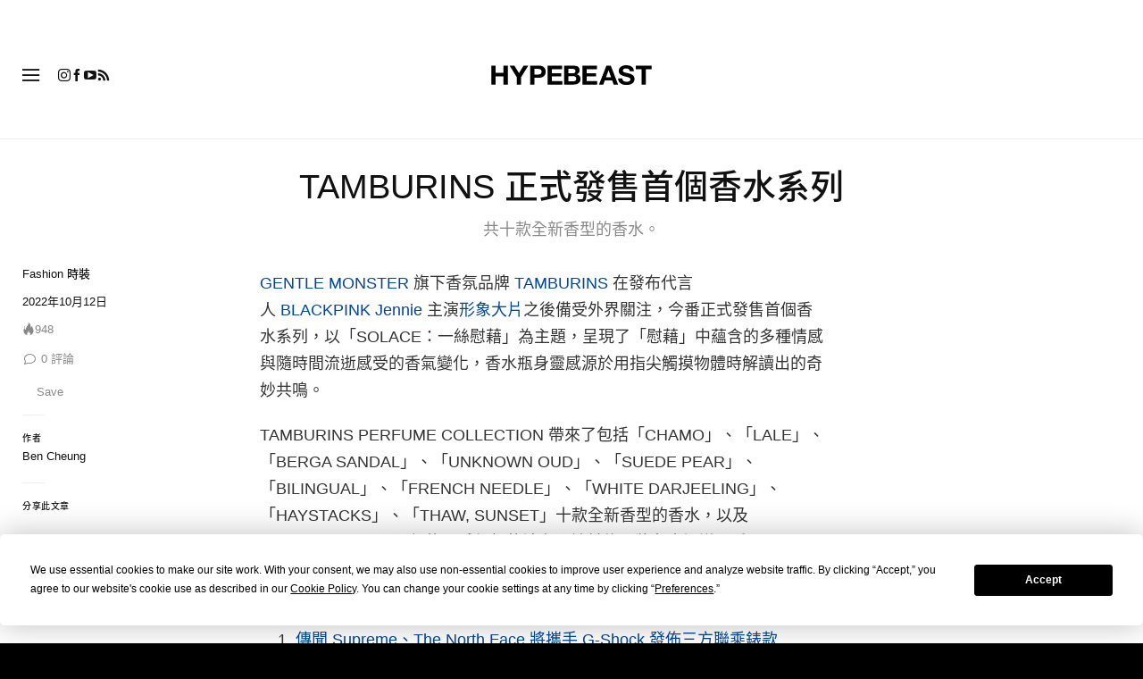

--- FILE ---
content_type: text/javascript; charset=utf-8
request_url: https://hypebeast.com/dist/hypebeast/bf6c3130b9f3daae2157.js
body_size: 184
content:
"use strict";(self.webpackChunkhypebeast=self.webpackChunkhypebeast||[]).push([[3913],{50987:(e,s,a)=>{a(72315),a(33812),a(97829)}},e=>{e.O(0,[9978,5560,3605,647,8901,3107,7923,2777,2122,5832,3209,9526,7843,2925,1368,7982,6195,8630,6810,3240,6773,1582,211,4238,8837,1434,8948,3812,7829],(()=>{return s=50987,e(e.s=s);var s}));e.O()}]);

--- FILE ---
content_type: text/javascript; charset=utf-8
request_url: https://hypebeast.com/dist/hypebeast/5e2e422df5a553f337a1.js
body_size: 13341
content:
(self.webpackChunkhypebeast=self.webpackChunkhypebeast||[]).push([[3812],{33812:(e,t,n)=>{"use strict";n(31781),n(5164),n(86165),n(43798),n(73262),n(35158);var a=n(41231),o=n(36987),r=n(2147),l=(n(16626),n(80922)),i=n(39436),s=n(37658);window.addEventListener("load",(()=>{if(s("body").hasClass("locale-cn")||s("body").hasClass("locale-kids")||void 0===navigator.serviceWorker)return;r.Z.initializeApp({projectId:"hypebae-3bca4",apiKey:"AIzaSyB63MyloVJbXlE8TIqFjyldpalj5E7Fjsk",appId:"1:419360719697:web:bfc7f3d8e090ef8285c970",messagingSenderId:"419360719697"});const e=r.Z.messaging(),t=s("body").data("locale");function n(e){if(window.localStorage.getItem(i.bT)!==t){const{systemName:n}=hypebeast;let a=t;switch(a){case"jp":a="ja";break;case"hk":a="cnt";break;case"cn":a="cns"}s.ajax({method:"POST",url:"https://recom.hypebeast.com/v1/systems/".concat(n,"/devices/"),headers:{Authorization:hypebeast.token,DeviceToken:e,"Content-Type":"application/json"},data:JSON.stringify({systemName:n,regionCode:a,platform:"web",version:"0.0.0",timezone:null})}),s.ajax({method:"POST",url:hypebeast.firebaseSubscribeUrl,dataType:"json",data:{token:e,locale:t},success(){window.localStorage.setItem(i.bT,t)}})}}if(hypebeast.firebaseError=[],hypebeast.firebaseMessage=e,window.localStorage.getItem("removedOldFirebaseToken"))navigator.serviceWorker.register(hypebeast.firebaseServiceWorkerUrl).then((t=>{e.useServiceWorker(t),e.requestPermission().then((()=>{e.getToken({vapidKey:hypebeast.firebaseVAPID.toString(),serviceWorkerRegistration:t}).then((e=>{e?n(e):window.localStorage.removeItem(i.bT)})).catch((()=>{window.indexedDB.deleteDatabase("undefined"),window.indexedDB.deleteDatabase("fmc_vapid_details_db"),window.indexedDB.deleteDatabase("fcm_token_details_db"),window.localStorage.removeItem(i.nB),window.localStorage.removeItem(i.bT)}))})).catch((()=>{})),e.onTokenRefresh((()=>{window.localStorage.removeItem(i.bT),e.getToken().then((e=>{n(e)})).catch((()=>{window.indexedDB.deleteDatabase("undefined"),window.indexedDB.deleteDatabase("fmc_vapid_details_db"),window.indexedDB.deleteDatabase("fcm_token_details_db"),window.localStorage.removeItem(i.nB),window.localStorage.removeItem(i.bT)}))}))})).catch((()=>{}));else{const e=navigator.serviceWorker.getRegistration(hypebeast.firebaseServiceWorkerUrl),t=(0,l.Lj)("fcm_token_details_db");Promise.all([e,t]).then((e=>{const t=e[0];t&&t.unregister(),window.localStorage.setItem("removedOldFirebaseToken","true"),window.localStorage.removeItem(i.bT)}))}"201907101230"!==window.localStorage.getItem(i.nB)&&e.getToken().then((e=>{n(e),window.localStorage.setItem(i.nB,"201907101230")})).catch((()=>{window.indexedDB.deleteDatabase("undefined"),window.indexedDB.deleteDatabase("fmc_vapid_details_db"),window.indexedDB.deleteDatabase("fcm_token_details_db"),window.localStorage.removeItem(i.nB),window.localStorage.removeItem(i.bT)}))}));var c=n(21930),d=n(80238),m=n(78592),p=n(15560);var u=n(30924),g=n(55821),h=n(29542),f=n(16638),v=(n(97498),n(64558),n(3157),n(22997));n(50707),n(65442);const y=["id"],b={class:"post-box-image-container fixed-ratio-3-2"},k=["href","title"],w=["src","alt"],C={class:"post-box-content-container"},E={class:"post-box-content-title"},S=["href"],B={class:"post-box-content-excerpt"},P={__name:"PostBox",props:{post:{type:Object,required:!0}},setup(e){const t=e,{post:n}=(0,g.toRefs)(t),a=(0,g.computed)((()=>(0,f.get)(n.value,"title"))),o=(0,g.computed)((()=>(0,f.get)(n.value,"name"))),r=(0,g.computed)((()=>{const e=(0,f.get)(n.value,"_links.thumbnail.href",""),t=new URL(e);return t.searchParams.has("w")&&t.searchParams.set("w","930"),t.toString()}));return(e,t)=>((0,g.openBlock)(),(0,g.createElementBlock)("div",{id:"post-".concat((0,g.unref)(n).id),class:"post-box"},[(0,g.createElementVNode)("div",b,[(0,g.createElementVNode)("a",{href:(0,g.unref)(n)._links.self.href,class:"thumbnail",title:a.value},[(0,g.createElementVNode)("img",{class:"img-fluid",src:r.value,alt:o.value},null,8,w)],8,k)]),(0,g.createElementVNode)("div",C,[(0,g.createElementVNode)("div",E,[(0,g.createElementVNode)("a",{href:(0,g.unref)(n)._links.self.href},[(0,g.createElementVNode)("h2",null,[(0,g.createElementVNode)("span",null,(0,g.toDisplayString)(a.value),1)])],8,S)]),(0,g.createElementVNode)("div",B,(0,g.toDisplayString)((0,g.unref)(n).excerpt),1)])],8,y))}};var D=n(8408);function _(e,t){var n=Object.keys(e);if(Object.getOwnPropertySymbols){var a=Object.getOwnPropertySymbols(e);t&&(a=a.filter((function(t){return Object.getOwnPropertyDescriptor(e,t).enumerable}))),n.push.apply(n,a)}return n}function R(e){for(var t=1;t<arguments.length;t++){var n=null!=arguments[t]?arguments[t]:{};t%2?_(Object(n),!0).forEach((function(t){I(e,t,n[t])})):Object.getOwnPropertyDescriptors?Object.defineProperties(e,Object.getOwnPropertyDescriptors(n)):_(Object(n)).forEach((function(t){Object.defineProperty(e,t,Object.getOwnPropertyDescriptor(n,t))}))}return e}function I(e,t,n){var a;return(t="symbol"==typeof(a=function(e,t){if("object"!=typeof e||!e)return e;var n=e[Symbol.toPrimitive];if(void 0!==n){var a=n.call(e,t||"default");if("object"!=typeof a)return a;throw new TypeError("@@toPrimitive must return a primitive value.")}return("string"===t?String:Number)(e)}(t,"string"))?a:a+"")in e?Object.defineProperty(e,t,{value:n,enumerable:!0,configurable:!0,writable:!0}):e[t]=n,e}const V={key:0},L={class:"heading"},x={__name:"PostBreak",props:{posts:{type:Array,required:!0},name:{type:String},ga:{type:Object,required:!0}},setup(e){const t=e,n={modules:[p.Rv],slidesPerView:1.2,noSwiping:!1,freeMode:!0,spaceBetween:15,slidesOffsetAfter:15,slidesOffsetBefore:15,breakpoints:{768:{slidesOffsetAfter:0,slidesOffsetBefore:0,spaceBetween:30,slidesPerView:2,noSwiping:!0,freeMode:!1}}},{name:a,ga:o}=(0,g.toRefs)(t),r=a.value?a.value.replace(/\s/g,"_").toLowerCase():null,l=r?"".concat(r,"_").concat(o.value.name):o.value.name,{viewArticleListAttributes:i,selectArticleAttributes:s,autoObserveLists:c}=(0,D.Z)(),d=e=>{c(e.el.parentElement)};return(t,a)=>e.posts.length>0?((0,g.openBlock)(),(0,g.createElementBlock)("div",V,[(0,g.createElementVNode)("div",L,[(0,g.createElementVNode)("h3",null,[(0,g.renderSlot)(t.$slots,"heading")])]),(0,g.createVNode)((0,g.unref)(v.tq),(0,g.mergeProps)({onSwiper:d},R(R({},n),(0,g.unref)(i)((0,g.unref)(l)))),{default:(0,g.withCtx)((()=>[((0,g.openBlock)(!0),(0,g.createElementBlock)(g.Fragment,null,(0,g.renderList)((0,g.unref)(f.slice)(e.posts,0,2),((e,t)=>((0,g.openBlock)(),(0,g.createBlock)((0,g.unref)(v.o5),{key:"post.break.".concat(t)},{default:(0,g.withCtx)((()=>[(0,g.createVNode)((0,g.unref)(P),(0,g.mergeProps)({post:e,ref_for:!0},(0,g.unref)(s)(e.id,e.blog_id,e.post_type)),null,16,["post"])])),_:2},1024)))),128))])),_:1},16)])):(0,g.createCommentVNode)("v-if",!0)}},A={class:"post-break-fetcher"},T=["href"],j=["href"],O={__name:"PostFetcher",props:{fetcherUrl:{type:String,required:!0},item:{type:Object,required:!0},ga:{type:Object,required:!0}},setup(e){const t=e,n=(0,g.ref)(null),a=(0,g.ref)(!0),o=(0,g.ref)([]),{fetcherUrl:r,item:l}=(0,g.toRefs)(t),i=(0,g.computed)((()=>(0,f.get)(l.value,"display"))),s=(0,g.computed)((()=>(0,f.get)(o.value,"_embedded.items",[]))),c=(0,g.computed)((()=>(0,f.get)(l.value,"more_title"))),d=(0,g.computed)((()=>(0,f.get)(l.value,"more_href")));return(0,g.onBeforeMount)((async()=>{await(async()=>{a.value=!0,o.value=await h.Z.get(r.value,{headers:{Accept:"application/json","Content-Type":"application/json","X-Api-Version":"2.13",Expiry:null,Pragma:null,"Cache-Control":"public"}}).then((e=>{let{data:{posts:t}}=e;return t})).catch((()=>[])),a.value=!1})()})),(t,o)=>((0,g.openBlock)(),(0,g.createElementBlock)("div",A,[a.value?(0,g.createCommentVNode)("v-if",!0):((0,g.openBlock)(),(0,g.createBlock)((0,g.unref)(x),{key:0,posts:s.value,name:i.value,ga:e.ga,ref_key:"theBreak",ref:n},{heading:(0,g.withCtx)((()=>[(0,g.renderSlot)(t.$slots,"heading",{},(()=>[c.value?((0,g.openBlock)(),(0,g.createElementBlock)(g.Fragment,{key:0},[(0,g.createElementVNode)("a",{href:d.value,target:"_blank"},(0,g.toDisplayString)(i.value),9,T),(0,g.createElementVNode)("a",{class:"see-more suffix",href:d.value,target:"_blank"},[(0,g.createElementVNode)("span",null,(0,g.toDisplayString)(c.value),1),o[0]||(o[0]=(0,g.createTextVNode)()),o[1]||(o[1]=(0,g.createElementVNode)("i",{class:"icon icon-arrow-link"},null,-1))],8,j)],64)):((0,g.openBlock)(),(0,g.createElementBlock)(g.Fragment,{key:1},[(0,g.createTextVNode)((0,g.toDisplayString)(i.value),1)],64))]))])),_:3},8,["posts","name","ga"]))]))}},N=e=>{if(e){e.querySelectorAll(".post-break-wrapper:not([data-v-app])").forEach((e=>{(0,g.createApp)({components:{PostFetcher:O}}).mount(e)}))}},U=["id"],M={class:"brand-item-image-container"},q=["href","title"],F=["src","alt"],H={key:1,class:"avatar-fallback"},Z={class:"brand-item-content-container"},W={class:"brand-item-content-title"},K=["href"],Y={__name:"BrandItem",props:{brand:{type:Object,required:!0}},setup(e){const t=e,{brand:n}=(0,g.toRefs)(t),a=(0,g.computed)((()=>(0,f.get)(n.value,"term.term_id"))),o=(0,g.computed)((()=>(0,f.get)(n.value,"term.name"))),r=(0,g.computed)((()=>(0,f.get)(n.value,"term.link_brand"))),l=(0,g.computed)((()=>(0,f.get)(n.value,"hypedb.image"))),i=(0,g.computed)((()=>o.value.split(/[\s-]/).map((e=>e.charAt(0))).join("")));return(e,t)=>((0,g.openBlock)(),(0,g.createElementBlock)("div",{id:"brand-".concat(a.value),class:"brand-item"},[(0,g.createElementVNode)("div",M,[(0,g.createElementVNode)("a",{href:r.value,class:"thumbnail",title:o.value,onClick:t[0]||(t[0]=t=>e.trackClick("item",o.value))},[l.value?((0,g.openBlock)(),(0,g.createElementBlock)("img",{key:0,class:"img-fluid",src:l.value,alt:o.value},null,8,F)):((0,g.openBlock)(),(0,g.createElementBlock)("div",H,(0,g.toDisplayString)(i.value),1))],8,q)]),(0,g.createElementVNode)("div",Z,[(0,g.createElementVNode)("div",W,[(0,g.createElementVNode)("a",{href:r.value},[(0,g.createElementVNode)("h2",null,[(0,g.createElementVNode)("span",null,(0,g.toDisplayString)(o.value),1)])],8,K)])])],8,U))}},$={key:0},z={class:"heading"},J={class:"swiper-container"},X={__name:"BrandBreak",props:{brands:{type:Array,required:!0},ga:{type:Object,required:!0}},setup(e){const t=(0,g.reactive)({spaceBetween:15,slidesPerView:"auto",freeMode:{enabled:!0},modules:[p.Rv],loop:!1,slidesOffsetBefore:0,slidesOffsetAfter:0}),{viewArticleListAttributes:n,selectArticleAttributes:a,autoObserveLists:o}=(0,D.Z)(),r=e=>{o(e.el.parentElement)};return(o,l)=>e.brands.length>0?((0,g.openBlock)(),(0,g.createElementBlock)("div",$,[(0,g.createElementVNode)("div",z,[(0,g.createElementVNode)("h3",null,[(0,g.renderSlot)(o.$slots,"heading")])]),(0,g.createElementVNode)("div",J,[(0,g.createVNode)((0,g.unref)(v.tq),(0,g.mergeProps)({spaceBetween:t.spaceBetween,slidesPerView:t.slidesPerView,freeMode:t.freeMode,modules:t.modules,loop:t.loop,slidesOffsetBefore:t.slidesOffsetBefore,slidesOffsetAfter:t.slidesOffsetAfter,class:"swiper",onSwiper:r},(0,g.unref)(n)(e.ga.name)),{default:(0,g.withCtx)((()=>[((0,g.openBlock)(!0),(0,g.createElementBlock)(g.Fragment,null,(0,g.renderList)(e.brands,((e,t)=>((0,g.openBlock)(),(0,g.createBlock)((0,g.unref)(v.o5),{key:"brand-item-".concat(t)},{default:(0,g.withCtx)((()=>[(0,g.createVNode)((0,g.unref)(Y),(0,g.mergeProps)({brand:e,ref_for:!0},(0,g.unref)(a)(e.term_id,e.blog_id,e.type)),null,16,["brand"])])),_:2},1024)))),128))])),_:1},16,["spaceBetween","slidesPerView","freeMode","modules","loop","slidesOffsetBefore","slidesOffsetAfter"])])])):(0,g.createCommentVNode)("v-if",!0)}},Q=X,G={class:"brand-break-fetcher"},ee={class:"title"},te=["href"],ne={class:"see-more-text"},ae={__name:"BrandFetcher",props:{id:String,fetcherUrl:{type:String,required:!0},item:{type:Object,required:!0},ga:{type:Object,required:!0}},setup(e){const t=e,n=(0,g.ref)(null),a=(0,g.ref)(!0),o=(0,g.ref)([]),{fetcherUrl:r,item:l,ga:i}=(0,g.toRefs)(t),s=(0,g.computed)((()=>(0,f.get)(l.value,"display"))),c=(0,g.computed)((()=>(0,f.get)(o.value,"items",[]))),d=(0,g.computed)((()=>(0,f.get)(l.value,"moreTitle"))),m=(0,g.computed)((()=>(0,f.get)(l.value,"moreHref")));return(0,g.onBeforeMount)((async()=>{await(async()=>{a.value=!0,o.value=await h.Z.get(r.value,{headers:{Accept:"application/json","Content-Type":"application/json","X-Api-Version":"2.13"}}).then((e=>{let{data:{widget_feeds:t}}=e;return t})).catch((()=>[])),a.value=!1})()})),(t,o)=>((0,g.openBlock)(),(0,g.createElementBlock)("div",G,[a.value?(0,g.createCommentVNode)("v-if",!0):((0,g.openBlock)(),(0,g.createBlock)(Q,{key:0,id:"".concat(e.id,"-container"),brands:c.value,ga:(0,g.unref)(i),ref_key:"theBreak",ref:n},{heading:(0,g.withCtx)((()=>[(0,g.renderSlot)(t.$slots,"heading",{},(()=>[d.value?((0,g.openBlock)(),(0,g.createElementBlock)(g.Fragment,{key:0},[(0,g.createElementVNode)("span",ee,(0,g.toDisplayString)(s.value),1),(0,g.createElementVNode)("a",{class:"see-more suffix",href:m.value,target:"_blank"},[(0,g.createElementVNode)("span",ne,(0,g.toDisplayString)(d.value),1),o[0]||(o[0]=(0,g.createTextVNode)()),o[1]||(o[1]=(0,g.createElementVNode)("i",{class:"icon icon-arrow-link"},null,-1))],8,te)],64)):((0,g.openBlock)(),(0,g.createElementBlock)(g.Fragment,{key:1},[(0,g.createTextVNode)((0,g.toDisplayString)(s.value),1)],64))]))])),_:3},8,["id","brands","ga"]))]))}},oe=e=>{if(e){e.querySelectorAll(".brand-break-wrapper:not([data-v-app])").forEach((e=>{(0,g.createApp)({components:{BrandFetcher:ae}}).mount(e)}))}};var re=n(91881),le=n(32223),ie=n(89755),se=n(39064),ce=n(84546),de=n(57410),me=n(37658);if(me("body").hasClass("archive-page")){const e=me(".posts");e.length&&((0,u.Z)(e.get(0)),N(e.get(0)),oe(e.get(0)),(0,re.Z)(e.get(0))),function(){let e=!1;function t(){e=!0}me(window).on("scroll.detectPageEnd",t),setInterval((()=>{const n=document.body.clientHeight-4*window.innerHeight;if(!1===e)return;if(me(window).scrollTop()+window.innerHeight<n)return;const r=me(".posts-container"),l=me(".load-more-btn"),i=l.attr("href");void 0===i||l.hasClass("no-load")||(me.ajax({url:i,beforeSend(){me(window).off("scroll.detectPageEnd"),l.text("Loading..."),setTimeout((()=>{l.text("Load more...").removeClass("btn-link").addClass("btn-default")}),5e3)},success(e){const n=me("<div></div>").html(e).find(".posts-container > *"),s=i.split("?")[0];r.append(n),document.dispatchEvent(new CustomEvent("infiniteLoaded",{detail:{content:n}})),(0,de.Z)(),function(e){const t=e.querySelector(".video-break-wrapper .swiper");t&&new m.Z(t,{modules:[p.Rv],slidesPerView:1.2,noSwiping:!1,freeMode:!0,spaceBetween:15,slidesOffsetAfter:15,slidesOffsetBefore:15,breakpoints:{991:{slidesOffsetAfter:0,slidesOffsetBefore:0,spaceBetween:30,slidesPerView:2,noSwiping:!0,freeMode:!1},768:{slidesOffsetAfter:0,slidesOffsetBefore:0,spaceBetween:15,slidesPerView:2,noSwiping:!0,freeMode:!1}}})}(r.get(0)),n.get(1)&&(0,a.I6)(n.get(1)),n.get(2)&&(0,a.I6)(n.get(2)),(0,u.Z)(r.get(0)),N(r.get(0)),oe(r.get(0)),(0,re.Z)(r.get(0)),me("body").hasClass("editorial_search")||(0,ie.nA)(window.location.origin+s),me("a",n).each(((e,t)=>{me(t).attr("target","_blank")})),(0,d.xd)(document.title,window.location.origin,s),(0,le.kA)(n),(0,se.Z)(n.find(".primary-sidebar")),o.Z.update(),(0,c.Mo)(),me(window).on("scroll.detectPageEnd",t),l.remove()}}),e=!1)}),500),me("body").on("click",".load-more-btn.no-load",(e=>{e.preventDefault(),me(e.currentTarget).removeClass("no-load btn-manual-load")}))}(),window.addEventListener("load",(()=>{setTimeout(c.Mo,500)})),me("body").hasClass("editorial_search")?(0,ie.hQ)(hypebeast.searchKeyword):(0,ie.nA)(window.location.href.split("?")[0])}me("body").hasClass("editorial_category")&&(0,ce.Z)(),me("body").hasClass("editorial_lifestyle")&&(0,ce.Z)();var pe=n(15421),ue=n.n(pe);const ge={class:"job-selector-wrapper"},he={class:"job-dropdown-wrapper"},fe={class:"title"},ve=["value"],ye={class:"title"},be=["value"],ke={class:"title"},we=["value"],Ce={class:"job-search"},Ee={key:0,class:"job-see-all"},Se=["href"];var Be=n(37658);let Pe="https://jobs.lever.co/hypebeast";const De={props:{locationList:Array},data:()=>({teamSelected:"hypebeast",categoriesSelected:"editorialPublication",citySelected:"All Cities",selection:{hypebeast:{slug:"hypebeast",name:"Hypebeast",categories:{editorialPublication:{slug:"editorialPublication",name:"Editorial/Publication",url:"/?department=HYPEBEAST&team="+encodeURIComponent("Editorial/Publication")},socialMedia:{slug:"socialMedia",name:"Social Media",url:"/?department=HYPEBEAST&team="+encodeURIComponent("Social Media")},businessDevelopment:{slug:"businessDevelopment",name:"Business Development/Client Relations",url:"/?team="+encodeURIComponent("Business Development/Client Relations")},creativeDesign:{slug:"creativeDesign",name:"Creative/Design",url:"/?team="+encodeURIComponent("Creative/Design")},photoVideoStylist:{slug:"photoVideoStylist",name:"Photography/Videography/Stylist",url:"/?team="+encodeURIComponent("Photography/Videography/Stylist")},dataPerformance:{slug:"dataPerformance",name:"Data/Performance Analytics",url:"/?team="+encodeURIComponent("Data/Performance Analytics")},engineer:{slug:"engineer",name:"Engineering/Technology",url:"/?team="+encodeURIComponent("Engineering/Technology")},executive:{slug:"executive",name:"Executive",url:"/?team="+encodeURIComponent("Executive")},finance:{slug:"finance",name:"Finance",url:"/?team="+encodeURIComponent("Finance")},hr:{slug:"hr",name:"Human Resources",url:"/?team="+encodeURIComponent("Human Resources")},legal:{slug:"legal",name:"Legal/Compliance",url:"/?team="+encodeURIComponent("Legal/Compliance")},marketingPR:{slug:"marketingPR",name:"Marketing/PR",url:"/?team="+encodeURIComponent("Marketing/PR")}}},hypebae:{slug:"hypebae",name:"Hypebae",categories:{editorialPublication:{slug:"editorialPublication",name:"Editorial/Publication",url:"/?department=HYPEBAE&team="+encodeURIComponent("Editorial/Publication")},socialMedia:{slug:"socialMedia",name:"Social Media",url:"/?department=HYPEBAE&team="+encodeURIComponent("Social Media")},businessDevelopment:{slug:"businessDevelopment",name:"Business Development/Client Relations",url:"/?team="+encodeURIComponent("Business Development/Client Relations")},creativeDesign:{slug:"creativeDesign",name:"Creative/Design",url:"/?team="+encodeURIComponent("Creative/Design")},photoVideoStylist:{slug:"photoVideoStylist",name:"Photography/Videography/Stylist",url:"/?team="+encodeURIComponent("Photography/Videography/Stylist")},dataPerformance:{slug:"dataPerformance",name:"Data/Performance Analytics",url:"/?team="+encodeURIComponent("Data/Performance Analytics")},engineer:{slug:"engineer",name:"Engineering/Technology",url:"/?team="+encodeURIComponent("Engineering/Technology")},executive:{slug:"executive",name:"Executive",url:"/?team="+encodeURIComponent("Executive")},finance:{slug:"finance",name:"Finance",url:"/?team="+encodeURIComponent("Finance")},hr:{slug:"hr",name:"Human Resources",url:"/?team="+encodeURIComponent("Human Resources")},legal:{slug:"legal",name:"Legal/Compliance",url:"/?team="+encodeURIComponent("Legal/Compliance")},marketingPR:{slug:"marketingPR",name:"Marketing/PR",url:"/?team="+encodeURIComponent("Marketing/PR")}}},popbee:{slug:"popbee",name:"Popbee",categories:{editorialPublication:{slug:"editorialPublication",name:"Editorial/Publication",url:"/?department=POPBEE&team="+encodeURIComponent("Editorial/Publication")},socialMedia:{slug:"socialMedia",name:"Social Media",url:"/?department=POPBEE&team="+encodeURIComponent("Social Media")},businessDevelopment:{slug:"businessDevelopment",name:"Business Development/Client Relations",url:"/?team="+encodeURIComponent("Business Development/Client Relations")},creativeDesign:{slug:"creativeDesign",name:"Creative/Design",url:"/?team="+encodeURIComponent("Creative/Design")},photoVideoStylist:{slug:"photoVideoStylist",name:"Photography/Videography/Stylist",url:"/?team="+encodeURIComponent("Photography/Videography/Stylist")},dataPerformance:{slug:"dataPerformance",name:"Data/Performance Analytics",url:"/?team="+encodeURIComponent("Data/Performance Analytics")},engineer:{slug:"engineer",name:"Engineering/Technology",url:"/?team="+encodeURIComponent("Engineering/Technology")},executive:{slug:"executive",name:"Executive",url:"/?team="+encodeURIComponent("Executive")},finance:{slug:"finance",name:"Finance",url:"/?team="+encodeURIComponent("Finance")},hr:{slug:"hr",name:"Human Resources",url:"/?team="+encodeURIComponent("Human Resources")},legal:{slug:"legal",name:"Legal/Compliance",url:"/?team="+encodeURIComponent("Legal/Compliance")},marketingPR:{slug:"marketingPR",name:"Marketing/PR",url:"/?team="+encodeURIComponent("Marketing/PR")}}},hbx:{slug:"hbx",name:"HBX",categories:{buying:{slug:"buying",name:"Buying/Merchandising",url:"/?team="+encodeURIComponent("Buying/Merchandising")},customerService:{slug:"customerService",name:"Customer Service",url:"/?team="+encodeURIComponent("Customer Service")},dataPerformance:{slug:"dataPerformance",name:"Data/Performance Analytics",url:"/?team="+encodeURIComponent("Data/Performance Analytics")},marketingPR:{slug:"marketingPR",name:"Marketing/PR",url:"/?team="+encodeURIComponent("Marketing/PR")},photoVideoStylist:{slug:"photoVideoStylist",name:"Photography/Videography/Stylist",url:"/?team="+encodeURIComponent("Photography/Videography/Stylist")},warehouse:{slug:"warehouse",name:"Warehouse (Inventory/Logistics)",url:"/?team="+encodeURIComponent("Warehouse (Inventory/Logistics)")},creativeDesign:{slug:"creativeDesign",name:"Creative/Design",url:"/?team="+encodeURIComponent("Creative/Design")},engineer:{slug:"engineer",name:"Engineering/Technology",url:"/?team="+encodeURIComponent("Engineering/Technology")},executive:{slug:"executive",name:"Executive",url:"/?team="+encodeURIComponent("Executive")},finance:{slug:"finance",name:"Finance",url:"/?team="+encodeURIComponent("Finance")},hr:{slug:"hr",name:"Human Resources",url:"/?team="+encodeURIComponent("Human Resources")},legal:{slug:"legal",name:"Legal/Compliance",url:"/?team="+encodeURIComponent("Legal/Compliance")}}},hypemaker:{slug:"hypemaker",name:"HYPEMAKER",categories:{creativeDesign:{slug:"creativeDesign",name:"Creative/Design",url:"/?team="+encodeURIComponent("Creative/Design")},photoVideoStylist:{slug:"photoVideoStylist",name:"Photography/Videography/Stylist",url:"/?team="+encodeURIComponent("Photography/Videography/Stylist")},businessDevelopment:{slug:"businessDevelopment",name:"Business Development/Client Relations",url:"/?team="+encodeURIComponent("Business Development/Client Relations")},dataPerformance:{slug:"dataPerformance",name:"Data/Performance Analytics",url:"/?team="+encodeURIComponent("Data/Performance Analytics")},engineer:{slug:"engineer",name:"Engineering/Technology",url:"/?team="+encodeURIComponent("Engineering/Technology")},executive:{slug:"executive",name:"Executive",url:"/?team="+encodeURIComponent("Executive")},finance:{slug:"finance",name:"Finance",url:"/?team="+encodeURIComponent("Finance")},hr:{slug:"hr",name:"Human Resources",url:"/?team="+encodeURIComponent("Human Resources")},legal:{slug:"legal",name:"Legal/Compliance",url:"/?team="+encodeURIComponent("Legal/Compliance")},marketingPR:{slug:"marketingPR",name:"Marketing/PR",url:"/?team="+encodeURIComponent("Marketing/PR")}}}},locale:""}),mounted(){const e=Be("body").data("locale");this.locale=e,this.teamSelected="bae"===e?"hypebae":"hypebeast"},computed:{locations(){let e=[];return this.locationList.forEach((t=>{e.push(t.location)})),e},teams(){return this.selection},departments(){return this.selection[this.teamSelected].categories},teamName(){return this.selection[this.teamSelected].name},categoryName(){return this.selection[this.teamSelected].categories[this.categoriesSelected].name},leverLink:()=>Pe},methods:{searchBtn(e){let t="",n="";t=this.selection[this.teamSelected].categories[this.categoriesSelected].url,"All Cities"!==this.citySelected&&(n="&location="+encodeURIComponent(this.citySelected)),ga("send","event","jobs page","header_clicks_search",Pe+t+n),dataLayer.push({event:"gtm.event","gtm.eventType":"click","gtm.gaEvent":{category:"jobs page",action:"header_clicks_search",label:Pe+t+n}}),window.open(Pe+t+n)},loadData(){const e=Object.keys(this.selection[this.teamSelected].categories)[0];this.categoriesSelected=this.selection[this.teamSelected].categories[e].slug},teamClick(){ga("send","event","jobs page","header_clicks_site",Pe),dataLayer.push({event:"gtm.event","gtm.eventType":"click","gtm.gaEvent":{category:"jobs page",action:"header_clicks_site",label:Pe}})},categoriesClick(){ga("send","event","jobs page","header_clicks_categories",Pe),dataLayer.push({event:"gtm.event","gtm.eventType":"click","gtm.gaEvent":{category:"jobs page",action:"header_clicks_categories",label:Pe}})},cityClick(){ga("send","event","jobs page","header_clicks_city",Pe),dataLayer.push({event:"gtm.event","gtm.eventType":"click","gtm.gaEvent":{category:"jobs page",action:"header_clicks_city",label:Pe}})}}};var _e=n(37648);const Re=(0,_e.Z)(De,[["render",function(e,t,n,a,o,r){return(0,g.openBlock)(),(0,g.createElementBlock)("div",ge,[(0,g.createElementVNode)("div",he,[(0,g.createElementVNode)("div",{class:"job-dropdown team",onClick:t[2]||(t[2]=e=>r.teamClick())},[(0,g.createElementVNode)("span",fe,(0,g.toDisplayString)(r.teamName),1),(0,g.withDirectives)((0,g.createElementVNode)("select",{"onUpdate:modelValue":t[0]||(t[0]=e=>o.teamSelected=e),onChange:t[1]||(t[1]=e=>r.loadData())},[((0,g.openBlock)(!0),(0,g.createElementBlock)(g.Fragment,null,(0,g.renderList)(r.teams,(e=>((0,g.openBlock)(),(0,g.createElementBlock)("option",{value:e.slug},(0,g.toDisplayString)(e.name),9,ve)))),256))],544),[[g.vModelSelect,o.teamSelected]])]),(0,g.createElementVNode)("div",{class:"job-dropdown categories",onClick:t[4]||(t[4]=e=>r.categoriesClick())},[(0,g.createElementVNode)("span",ye,(0,g.toDisplayString)(r.categoryName),1),(0,g.withDirectives)((0,g.createElementVNode)("select",{"onUpdate:modelValue":t[3]||(t[3]=e=>o.categoriesSelected=e)},[((0,g.openBlock)(!0),(0,g.createElementBlock)(g.Fragment,null,(0,g.renderList)(r.departments,(e=>((0,g.openBlock)(),(0,g.createElementBlock)("option",{value:e.slug},(0,g.toDisplayString)(e.name),9,be)))),256))],512),[[g.vModelSelect,o.categoriesSelected]])]),(0,g.createElementVNode)("div",{class:"job-dropdown city",onClick:t[6]||(t[6]=e=>r.cityClick())},[(0,g.createElementVNode)("span",ke,(0,g.toDisplayString)(o.citySelected),1),(0,g.withDirectives)((0,g.createElementVNode)("select",{"onUpdate:modelValue":t[5]||(t[5]=e=>o.citySelected=e)},[t[8]||(t[8]=(0,g.createElementVNode)("option",{selected:"",value:"All Cities"},"All Cities",-1)),((0,g.openBlock)(!0),(0,g.createElementBlock)(g.Fragment,null,(0,g.renderList)(r.locations,(e=>((0,g.openBlock)(),(0,g.createElementBlock)("option",{value:e},(0,g.toDisplayString)(e),9,we)))),256))],512),[[g.vModelSelect,o.citySelected]])])]),(0,g.createElementVNode)("div",Ce,[(0,g.createElementVNode)("a",{target:"_blank",onClick:t[7]||(t[7]=(0,g.withModifiers)((e=>r.searchBtn(e)),["prevent"])),href:"#"}," Search ")]),"jp"===o.locale?((0,g.openBlock)(),(0,g.createElementBlock)("div",Ee,[(0,g.createElementVNode)("a",{target:"_blank",href:r.leverLink}," See All jobs ",8,Se)])):(0,g.createCommentVNode)("v-if",!0)])}]]),Ie={class:"places"},Ve=["data-location"],Le={class:"location-title"};var xe=n(37658);const Ae=[{name:"Los Angeles",en:"Los Angeles",jp:"Los Angeles",hk:"洛杉磯",cn:"洛杉矶",fr:"Los Angeles",kr:"로스앤젤레스"},{name:"New York",en:"New York",jp:"New York",hk:"紐約",cn:"纽约",fr:"New York",kr:"뉴욕"},{name:"London",en:"London",jp:"London",hk:"倫敦",cn:"伦敦",fr:"London",kr:"런던"},{name:"France",en:"Paris",jp:"Paris",hk:"巴黎",cn:"巴黎",fr:"Paris",kr:"파리"},{name:"China",en:"Shanghai",jp:"Shanghai",hk:"上海",cn:"上海",fr:"Shanghai",kr:"상하이"},{name:"Hong Kong",en:"Hong Kong",jp:"Hong Kong",hk:"香港",cn:"香港",fr:"Hong Kong",kr:"홍콩"},{name:"Korea",en:"Seoul",jp:"Seoul",hk:"首爾",cn:"首尔",fr:"Séoul",kr:"서울"},{name:"Japan",en:"Tokyo",jp:"Tokyo",hk:"東京",cn:"东京",fr:"Tokyo",kr:"도쿄"}],Te={props:{locationList:Array,locale:String},computed:{getLocationActive(){switch(this.locale){case"jp":return"Tokyo";case"cn":return"Shanghai";default:return"Los Angeles"}}},methods:{placesSelection(e){xe(e.currentTarget).hasClass("active")||(xe(".places span").removeClass("active"),xe(e.currentTarget).addClass("active"),c.ep.$emit("location-selected",xe(e.currentTarget)[0].dataset.location))},translation(e,t){let n=e;return"bae"!==t?(Ae.forEach((a=>{a.name===e&&(n=a[t])})),n):(Ae.forEach((t=>{t.name===e&&(n=t.en)})),n)}},mounted(){c.ep.$emit("location-selected",document.querySelector(".places span.active").dataset.location)},updated(){c.ep.$emit("location-selected",document.querySelector(".places span.active").dataset.location)}},je=(0,_e.Z)(Te,[["render",function(e,t,n,a,o,r){return(0,g.openBlock)(),(0,g.createElementBlock)("div",Ie,[((0,g.openBlock)(!0),(0,g.createElementBlock)(g.Fragment,null,(0,g.renderList)(n.locationList,((e,a)=>((0,g.openBlock)(),(0,g.createElementBlock)("span",{class:(0,g.normalizeClass)(["jp"===n.locale?e.location===r.getLocationActive?"active":"":[0===a?"active":""]]),onClick:t[0]||(t[0]=function(){return r.placesSelection&&r.placesSelection(...arguments)}),"data-location":e.location},[(0,g.createElementVNode)("span",Le,(0,g.toDisplayString)(r.translation(e.location,n.locale))+" ("+(0,g.toDisplayString)(e.vacancies)+") ",1)],10,Ve)))),256))])}]]),Oe={class:"categories-wrapper"},Ne={class:"categories"},Ue={class:"category collapsed"},Me={class:"title"},qe={class:"postings"},Fe=["href"],He={key:0,class:"see-all-vacancies-btn"},Ze=["href"];var We=n(37658);const Ke=[{name:"Business Development/Client Relations",en:"Business Development/Client Relations",jp:"Business Development/Client Relations",hk:"Business Development/Client Relations",cn:"Business Development/Client Relations",fr:"Business Development/Client Relations",kr:"Business Development/Client Relations"},{name:"Data/Performance Analytics",en:"Data/Performance Analytics",jp:"Data/Performance Analytics",hk:"Data/Performance Analytics",cn:"Data/Performance Analytics",fr:"Data/Performance Analytics",kr:"Data/Performance Analytics"},{name:"Creative/Design",en:"Creative/Design",jp:"Creative/Design",hk:"Creative/Design",cn:"Creative/Design",fr:"Creative/Design",kr:"Creative/Design"},{name:"Editorial/Publication",en:"Editorial/Publication",jp:"Editorial/Publication",hk:"Editorial/Publication",cn:"Editorial/Publication",fr:"Editorial/Publication",kr:"Editorial/Publication"},{name:"Engineering/Technology",en:"Engineering/Technology",jp:"Engineering/Technology",hk:"Engineering/Technology",cn:"Engineering/Technology",fr:"Engineering/Technology",kr:"Engineering/Technology"},{name:"Finance",en:"Finance",jp:"Finance",hk:"Finance",cn:"Finance",fr:"Finance",kr:"Finance"},{name:"Legal/Compliance",en:"Legal/Compliance",jp:"Legal/Compliance",hk:"Legal/Compliance",cn:"Legal/Compliance",fr:"Legal/Compliance",kr:"Legal/Compliance"},{name:"Marketing/PR",en:"Marketing/PR",jp:"Marketing/PR",hk:"Marketing/PR",cn:"Marketing/PR",fr:"Marketing/PR",kr:"Marketing/PR"},{name:"Photography/Videography/Stylist",en:"Photography/Videography/Stylist",jp:"Photography/Videography/Stylist",hk:"Photography/Videography/Stylist",cn:"Photography/Videography/Stylist",fr:"Photography/Videography/Stylist",kr:"Photography/Videography/Stylist"},{name:"Social Media",en:"Social Media",jp:"Social Media",hk:"Social Media",cn:"Social Media",fr:"Social Media",kr:"Social Media"},{name:"Operations",en:"Operations",jp:"Operations",hk:"Operations",cn:"Operations",fr:"Operations",kr:"Operations"},{name:"Openings",en:"Openings",jp:"募集案件",hk:"Openings",cn:"Openings",fr:"Openings",kr:"모집중"}];const Ye={props:{categoriesList:Array,locale:String},data:function(){return{selectedLocation:"",catFilterList:[],openings:"Openings"}},methods:{toggleCardState(e){const t=We(e.target.closest(".category"));t.hasClass("collapsed")?t.removeClass("collapsed"):t.addClass("collapsed")},translation:function(e,t){let n=e;return"bae"!==t?(Ke.forEach((a=>{if(a.name===e)n=a[t];else if("Openings"===e)return"312"})),n):e}},mounted(){c.ep.$on("location-selected",(e=>{this.selectedLocation=e}))},computed:{location:function(){let e="";return c.ep.$on("location-selected",(t=>{e=t})),e},filterList:function(){c.ep.$on("location-selected",(e=>{this.selectedLocation=e}));let e=(0,f.cloneDeep)(this.categoriesList);return""!==this.selectedLocation&&this.categoriesList.forEach(((t,n)=>{let a=[];t.postings.forEach((e=>{e.categories.location===this.selectedLocation&&a.push(e)})),e[n].postings=a,e[n].vacancies=a.length})),e},getLocation(){switch(this.locale){case"jp":return"Tokyo";case"cn":return"Shanghai";default:return"Los Angeles"}},getSeeAllVacanciesUrl(){let e;return"jp"===this.locale?(e="?location="+encodeURIComponent("Tokyo"),"https://jobs.lever.co/hypebeast"+e):"#"}}},$e=(0,_e.Z)(Ye,[["render",function(e,t,n,a,o,r){return(0,g.openBlock)(),(0,g.createElementBlock)("div",Oe,[(0,g.createElementVNode)("div",Ne,[((0,g.openBlock)(!0),(0,g.createElementBlock)(g.Fragment,null,(0,g.renderList)(r.filterList,((a,o)=>(0,g.withDirectives)(((0,g.openBlock)(),(0,g.createElementBlock)("div",Ue,[(0,g.createElementVNode)("span",Me,(0,g.toDisplayString)(r.translation(a.name,n.locale)),1),(0,g.createElementVNode)("span",qe,[((0,g.openBlock)(!0),(0,g.createElementBlock)(g.Fragment,null,(0,g.renderList)(a.postings.slice(0,5),((e,t)=>((0,g.openBlock)(),(0,g.createElementBlock)("a",{target:"_blank",href:e.hostedUrl},(0,g.toDisplayString)(e.text),9,Fe)))),256))]),(0,g.createElementVNode)("span",{class:"vacancies",onClick:t[0]||(t[0]=e=>r.toggleCardState(e))},(0,g.toDisplayString)(a.vacancies)+" "+(0,g.toDisplayString)(r.translation(e.openings,n.locale)),1)],512)),[[g.vShow,0!==a.vacancies]]))),256))]),"jp"===n.locale?((0,g.openBlock)(),(0,g.createElementBlock)("div",He,[(0,g.createElementVNode)("a",{href:r.getSeeAllVacanciesUrl,target:"_blank"},"See All Vacancies in "+(0,g.toDisplayString)(r.getLocation),9,Ze)])):(0,g.createCommentVNode)("v-if",!0)])}]]);var ze=n(29389);const Je={class:"banner"},Xe={class:"banner-content"},Qe={class:"banner-title"};const Ge={name:"CarouselBanner",props:{bannerTitle:{type:String,default:!1},images:{type:Array,required:!0},mobileImages:{type:Array,required:!0}},data(){return{backgroundIndex:Math.ceil(6*Math.random()),background:e=>({backgroundImage:"url('".concat(this.images[e-1],"')")}),mobileBackground:e=>({backgroundImage:"url('".concat(this.mobileImages[e-1],"')")}),updateBackground:setInterval((()=>{const e=document.querySelector(".banner-background.active"),t=document.querySelector(".background-".concat(this.getBackgroundImageIndex()));e.classList.remove("active"),t.classList.add("active")}),3e3)}},methods:{getBackgroundImageIndex:function(){let e=Math.ceil(6*Math.random());for(;this.backgroundIndex===e;)e=Math.ceil(6*Math.random());return this.backgroundIndex=e,e},fadeIn(){setTimeout((()=>{document.querySelector(".banner-content").classList.add("fade-in"),document.querySelector(".banner-content").classList.add("static-fade-in")}),200)}},mounted(){const e=document.getElementById("about-section"),t=new IntersectionObserver((e=>{e.forEach((e=>{e.target.classList.toggle("active",e.intersectionRatio>0)}))}));e&&(t.observe(e),this.fadeIn())}},et=(0,_e.Z)(Ge,[["render",function(e,t,n,a,o,r){return(0,g.openBlock)(),(0,g.createElementBlock)("section",Je,[((0,g.openBlock)(),(0,g.createElementBlock)(g.Fragment,null,(0,g.renderList)(6,(e=>(0,g.createElementVNode)("div",{class:(0,g.normalizeClass)(["desktop banner-background",[e===o.backgroundIndex?"active":"","background-"+e]]),style:(0,g.normalizeStyle)(o.background(e)),key:e},null,6))),64)),((0,g.openBlock)(),(0,g.createElementBlock)(g.Fragment,null,(0,g.renderList)(6,(e=>(0,g.createElementVNode)("div",{class:(0,g.normalizeClass)(["mobile banner-background",[e===o.backgroundIndex?"active":"","background-"+e]]),style:(0,g.normalizeStyle)(o.mobileBackground(e)),key:"mobile-".concat(e)},null,6))),64)),(0,g.createElementVNode)("div",Xe,[(0,g.createElementVNode)("h2",Qe,(0,g.toDisplayString)(n.bannerTitle),1)])])}]]);n(34703);var tt=n(37658);const nt=tt("#static-page-container");if(tt("a.email",nt).each((function(){tt(this).click((()=>{if("undefined"!=typeof ga){const e=tt(this).attr("href").replace("mailto:","");ga("send","event","about page","clicks_emails",e),dataLayer.push({event:"gtm.event","gtm.eventType":"click","gtm.gaEvent":{category:"about page",action:"clicks_emails",label:e}})}}))})),c.gD.hasClass("editorial_page_terms")){const e=tt("#table-of-contents");tt("span a",e).each((function(e){tt(this).click((()=>{ga("send","event","about page","clicks_terms_conditions",e+1),dataLayer.push({event:"gtm.event","gtm.eventType":"click","gtm.gaEvent":{category:"about page",action:"clicks_terms_conditions",label:e+1}})}))}))}if(c.gD.hasClass("editorial_account_preference_center")){tt("#preference-center-newsletter-settings").find('input[type="checkbox"]').on("change",(e=>{const t=e.currentTarget;e.currentTarget.checked&&(ga("send","event","account profile page","signup_newsletters",tt(t).data("gaLabel")),dataLayer.push({event:"gtm.event","gtm.eventType":"click","gtm.gaEvent":{category:"account profile page",action:"signup_newsletters",label:tt(t).data("gaLabel")}}))}))}if(c.gD.hasClass("editorial_page_en_about")){(0,g.createApp)({components:{CarouselBanner:et}}).mount(document.getElementById("carousel-banner"));(0,g.createApp)({components:{ContactForm:ze.Z}}).mount(document.querySelector(".contact-us-form"));const e=tt(".platforms-carousel"),t=tt(".brands-carousel");let n=2.3,a="center";window.matchMedia("screen and (min-width: 769px)").matches?n=2.3:window.matchMedia("screen and (max-width: 575px)").matches&&(a="left",n=1.3);const o={cellAlign:a,contain:!0,groupCells:n,pageDots:!1,wrapAround:!1,autoPlay:!1};e.flickity(o),t.flickity({cellAlign:"left",contain:!0,groupCells:2,pageDots:!1,wrapAround:!1,autoPlay:!1});const r=e.data("flickity"),l=e.data("flickity"),i=e.find(".flickity-prev-next-button.previous").html('<span class="sprite sprite-gallery-next"></span>'),s=e.find(".flickity-prev-next-button.next").html('<span class="sprite sprite-gallery-next"></span>'),c=t.find(".flickity-prev-next-button.previous").html('<span class="sprite sprite-gallery-next"></span>'),d=t.find(".flickity-prev-next-button.next").html('<span class="sprite sprite-gallery-next"></span>');e.on("select.flickity",(()=>{i.removeClass("disabled"),s.removeClass("disabled"),0===r.selectedIndex?i.addClass("disabled"):r.selectedIndex===r.slides.length-1&&s.addClass("disabled")})),t.on("select.flickity",(()=>{c.removeClass("disabled"),d.removeClass("disabled"),0===r.selectedIndex?c.addClass("disabled"):l.selectedIndex===l.slides.length-1&&d.addClass("disabled")}));const m=tt("#page-header"),p=tt("#carousel-banner"),u=e=>{window.scrollY<e?m.addClass("transparent-header"):m.removeClass("transparent-header")},h=e=>{const t=e.offsetTop;let n=t+e.offsetHeight;n-=200;const a=document.documentElement.scrollTop;return!(t<a&&n<a||t>a+window.innerHeight&&n>a+window.innerHeight)},f=()=>{const e=document.querySelectorAll(".section"),t=document.getElementById("indicator-wrapper"),n=document.documentElement.scrollTop,a=[];if(e.forEach((e=>{h(e)&&a.push(tt(e)[0].dataset.name)})),a.length>0){const e=a[0],t=document.querySelector(".indicator.".concat(e)),n=document.querySelectorAll(".indicator");for(let e=0;e<n.length;e+=1)n[e].classList.remove("active");t.classList.add("active")}const o=window.innerHeight/2,r=e[1].offsetTop+e[1].offsetHeight-o,l=e[0].offsetHeight-o,i=document.getElementById("carousel-banner").offsetHeight,s=i-o;let c=!1,d=!1;p.length>0&&u(i),n<s&&n>=0&&(c=!0),n<r&&n>l&&(d=!0),c||d?t.classList.add("black-bg"):t.classList.remove("black-bg")};f(),tt(window).on("scroll",ue()(f,500));const v=document.getElementById("indicator-wrapper"),y=document.getElementById("contact-section").querySelector(".policy");new IntersectionObserver((e=>{e.forEach((e=>{v.classList.toggle("static",e.isIntersecting)}))}),{rootMargin:"".concat(-1*(window.innerHeight/2-v.clientHeight/2-50),"px 0px")}).observe(y)}c.gD.hasClass("editorial_page_about")&&((0,g.createApp)({components:{ContactForm:ze.Z}}).mount(document.querySelector(".contact-us-form")),tt.each(tt(".scroll-link"),(function(){tt(this).on("click",(e=>{e.preventDefault();const t=tt("body").find(tt(this).data("target")),n=tt("header").height(),a=t.offset().top-n;tt("html, body").animate({scrollTop:a},500),tt(".nav-link").removeClass("active"),tt(this).addClass("active")}))}))),(()=>{if(c.gD.hasClass("editorial_page_job")){const e=document.querySelector("html");if(!c.gD.hasClass("locale-bae")&&"dark"!==e.dataset.theme){const e=tt("#jobs-header-banner"),t=tt("#page-header"),n=2*e.offset().top+e.height();tt(window).scroll((()=>{window.scrollY<n?t.addClass("job-header"):t.removeClass("job-header")})).scroll()}(0,g.createApp)({components:{JobDropdown:Re,JobLocation:je,JobPostings:$e}}).mount(document.getElementById("section-wrapper"))}})();var at=n(4238),ot=n(42634),rt=n(37658);if(rt("body").hasClass("tag-page")){(0,ce.Z)(),(0,g.createApp)({components:{BrandRankList:ot.Z},data:()=>({range:"one_month",dates:[{display:"1M",slug:"one_month"},{display:"6M",slug:"half_year"},{display:"1Y",slug:"one_year"}]}),methods:{onSelect(e){this.range=e.target.dataset.range}},delimiters:["[[","]]"]}).mount(document.getElementById("trending-terms-container")),rt(".brand-social-shares").each(((e,t)=>{(0,g.createApp)({components:{ShareButtons:at.Z}}).mount(t)})),rt(".term-info:last-child",rt(".trending-term")).remove();rt(".more-collections").find("a").on("click",(e=>{e.preventDefault();const t=rt("body").find("#tab-content-container").offset().top-rt("header").height();rt("html, body").animate({scrollTop:t},500),rt("#collections-id").trigger("click")}));const e=rt(".brand-content"),t=rt(".show-article-btn");window.innerWidth<=768&&t.length&&(e.innerHeight()>900&&e.addClass("collapsed"),t.click((t=>{t.preventDefault(),e.removeClass("collapsed")})));const n=rt(".brand-left-sidebar");rt(window).width()<767?n.addClass("collapsed"):rt(window).width()>768&&n.removeClass("collapsed");rt(".expand-btn").on("click",(()=>{n.removeClass("collapsed")}))}var lt=n(37658);(()=>{const e=lt("body");if(e.hasClass("editorial_city_guides")||e.hasClass("editorial_guides")){const e=lt(".posts-container"),t=lt("guides-post-container");if("undefined"!=typeof ga&&(ga("impressionTracker:observeElements",["feature-posts-1","feature-posts-2","feature-posts-3","guides-post-container"]),t.find(".post-box").each(((e,t)=>{ga("impressionTracker:observeElements",[t.id])}))),lt(".feature-post").hover((e=>{lt(".feature-post").removeClass("active"),lt(e.currentTarget).addClass("active")})),e.on("click",".load-more-btn",(t=>{t.preventDefault();const n=lt(t.currentTarget),a=n.attr("href");void 0!==a&&lt.ajax({url:a,data:{"request-type":"ajax"},beforeSend(){lt(window).off("scroll.detectPageEnd"),n.text("Loading..."),setTimeout((()=>{n.text("Load more...").removeClass("btn-link").addClass("btn-default")}),5e3)},success(t){const o=lt("<div></div>").html(t),r=o.find(".posts-container"),l=o.find(".ad-targeting");e.append(r),e.after(l),(0,d.xd)(document.title,window.location.origin,a),"undefined"!=typeof _hmt&&_hmt.push(["_trackPageview",a]),lt(document.body).hasClass("env-prod")&&"undefined"!=typeof COMSCORE&&COMSCORE.beacon({c1:"2",c2:"13258463"}),n.remove()}})})),window.innerWidth<768){const e=lt("#mobile-feature-posts");lt(".slider",e).flickity({wrapAround:!0,autoPlay:!0,pageDots:!1})}}})();var it=n(31102),st=(n(14674),n(18118)),ct=n.n(st),dt=(n(87251),n(37658));var mt=n(37658);!function(){const e=mt("body");e.hasClass("event-rsvp")&&(!function(){const e=dt("#root");e.on("click",".share-btn:not(.email-send, .wechat-share, .kakaotalk-share, .kakaostory-share)",(e=>{let t=0,n=0;const a=dt(e.currentTarget);if(e.preventDefault(),!dt(e.currentTarget).hasClass("clipboard-btn")){a.hasClass("reddit-submit")||a.hasClass("pocket-save")?(t=900,n=600):a.hasClass("pinterest-pin")?(t=870,n=680):(t=600,n=400);const e=a.attr("href"),o=(window.outerWidth-t)/2,r=(window.outerHeight-n)/2;window.open(e,"_blank","width=".concat(t,",height=").concat(n,",titlebar=0,left=").concat(o,",top=").concat(r))}})),(e.find(".kakaotalk-share").length||e.find(".kakaostory-share").length)&&(Kakao.init("21b78e4ac2818c2f00d1154827eaf17d"),e.find(".kakaotalk-share").on("click",(e=>{e.preventDefault();const t=dt(e.currentTarget),n=t.data("url"),a=t.data("title"),o=t.data("image");Kakao.Link.sendDefault({objectType:"feed",content:{title:a,imageUrl:o,link:{mobileWebUrl:n,webUrl:n}}})})),e.find(".kakaostory-share").on("click",(e=>{e.preventDefault();const t=dt(e.currentTarget).data("url");Kakao.Story.share({url:t})}))),e.find(".wechat-share").length&&e.find(".wechat-share").popover();const t=e.find(".clipboard-btn");ct().isSupported()&&t.length?(dt.each(t,((e,t)=>{new(ct())(t),dt(t).tooltip({animation:!0,delay:500,trigger:"manual",placement:"bottom",title:"Copied!"})})),t.click((e=>{const t=dt(e.currentTarget);t.tooltip("show"),setTimeout((()=>{t.tooltip("hide")}),1500)}))):t.addClass("hide");const n=e.find("#mobile-share-bar .more-btn");n.length&&n.click((()=>{const t=e.find("#mobile-share-bar .social-shares");t.length&&t.addClass("expand");const n=setInterval((()=>{t.hasClass("expand")&&(t.removeClass("expand"),clearInterval(n))}),5e3)})),e.on("click",".share-btn",(e=>{const t=dt(e.currentTarget);(0,d.VV)({category:t.data("socialNetwork"),action:t.data("socialAction"),label:t.data("socialTarget")})}))}(),0!==mt("#main-raffle-container").length&&mt("#raffle-sub-form").submit((t=>{t.preventDefault();const n=mt(t.currentTarget),a=mt("#raffles-first-name").val().trim(),o=mt("#raffles-last-name").val().trim(),r=mt("#raffles-email").val().trim(),l=mt("#raffles-year-of-birth").val();e.hasClass("yob")?a&&o&&r&&l?(mt(".alert-msg").css("display","none"),n[0].submit()):mt(".alert-msg").css("display","block"):a&&o&&r?(mt(".alert-msg").css("display","none"),n[0].submit()):mt(".alert-msg").css("display","block")})))}();n(15089);var pt=n(87924),ut=n(37658);var gt=n(92568);const ht={clickOutSelector:".t-privacyPolicyLink",disconnect:!1};n(63003);var ft=n(37658);((e,t)=>{const n=Object.assign(Object.assign({},t),ht);document.addEventListener("click",(t=>{t.target.closest(n.clickOutSelector)&&(t.stopImmediatePropagation(),window.open(e,"_top"))}))})(hypebeast.privacyPolicyUrl),(0,se.Z)(ft(".primary-sidebar")),(0,it.A)(ft("#footer-newsletter-widget")),(0,it.A)(ft("#newsletter-modal")),(0,le.kA)(ft("body")),(async()=>{await(0,gt.detectAnyAdblocker)().then((e=>{e&&document.body.classList.add("ad-blocked")})),(()=>{const e=document.body.dataset?document.body.dataset.locale:"";"en"!==e||"en"===e&&!document.querySelector(".hb-cnx-video-wrapper")||window.addEventListener("load",(function(){const e=![...document.querySelectorAll("[data-adunit]")].filter((e=>e.children.length)).length,t=!document.getElementsByTagName("cnx").length;if((e||t)&&(document.body.classList.add("cnx-blocked"),document.body.classList.contains("editorial_post"))){const t=e?"cnx-adblocked-error":"cnx-loading-error";document.querySelector(".video-placeholder-wrapper.".concat(t)).style.display="flex";const n=document.querySelectorAll(".video-wrapper.placeholder .video-placeholder-wrapper p > a");n.length&&n.forEach((e=>{e.addEventListener("click",(e=>{e.preventDefault(),window.location.reload()}))}))}}))})()})(),(0,a.r)(),(0,a.dH)(),(()=>{const e=ut("#newsletter-popup"),t=e.attr("data-newsletter-cookie"),n=document.getElementById("newsletter-popup-fullscreen");if(!n||!e)return;const a=document.querySelector(".modal-close-btn"),o=document.querySelector(".modal-close-link"),r=new URL(window.location.href),{searchParams:l}=r;l.get("clear-cookie")===t&&pt.default.remove(t),a&&a.addEventListener("click",(()=>{n.classList.remove("open")})),o&&o.addEventListener("click",(()=>{n.classList.remove("open")})),ut("#newsletter-popup-fullscreen").on("click",(e=>{const{target:t}=e;t.closest(".newsletter-popup-content-inner")||n.classList.remove("open")})),"shown"!==pt.default.get(t)&&setTimeout((()=>{n.classList.add("open");const e=t.includes("hypefest")?30:1;pt.default.set(t,"shown",{expires:e,path:"/"})}),3e3)})(),window.setTimeout((()=>{const e=ft("#bottom-ad");let t="no";1===e.length&&"undefined"!=typeof ga&&(0===e.height()&&(t="yes"),ga("set","dimension14",t),ga("send","event","adBlock","adBlock detected",t,{nonInteraction:!0}),dataLayer.push({event:"gtm.event","gtm.eventType":"adBlock","gtm.gaEvent":{category:"adBlock",action:"adBlock detected",label:t}}))}),100),ft((()=>{o.Z.update()})),(()=>{if(!ft("#preference-center-newsletter-settings").length)return;const e=ft("#preference_center_form_subscribe_all"),t=ft("#preference_center_form_features"),n=ft("#preference_center_form_top_stories"),a=ft("#preference_center_form_music"),o=ft("#preference_center_form_drops"),r=e.add(t).add(n).add(a).add(o);e.on("click",(()=>{e.is(":checked")?r.each(((e,t)=>{ft(t).prop("checked",!0)})):r.each(((e,t)=>{ft(t).prop("checked",!1)}))}));const l=t.add(n).add(a).add(o);l.on("click",(()=>{const t=[];l.each(((e,n)=>{t.push(ft(n).is(":checked"))})),!function(e){for(const t of e)if(!t)return!1;return!0}(t)?e.prop("checked",!1):e.prop("checked",!0)}))})()},15089:(e,t,n)=>{var a=n(37658);(()=>{const e=a("#register-container"),t=a("#login-container");a(".email-login").on("click",(()=>{e.addClass("email-signup"),t.addClass("email-signup")})),a(".back-btn").on("click",(()=>{e.removeClass("email-signup"),t.removeClass("email-signup")}))})()},39064:(e,t,n)=>{"use strict";n.d(t,{Z:()=>s});var a=n(55821),o=n(72069),r=n(38826),l=n(31102);const i=()=>{document.querySelectorAll(".sidebar-spotlights").forEach((e=>{(0,a.createApp)({components:{Spotlights:o.Z}}).mount(e)}))};function s(e){(0,l.A)(e),i(),e.each(((e,t)=>{(0,r.Z)(t.querySelector(".trending-terms-container"))}))}},91881:(e,t,n)=>{"use strict";n.d(t,{Z:()=>r});var a=n(78592),o=n(15560);function r(e){if(!e)return;const t=e.querySelector(".hypeart-break-container-edition .swiper");t&&new a.Z(t,{modules:[o.Rv],slidesPerView:2.4,freeMode:!0,spaceBetween:15,slidesOffsetAfter:15,slidesOffsetBefore:15,breakpoints:{768:{slidesOffsetAfter:0,slidesOffsetBefore:0,spaceBetween:15,slidesPerView:4,freeMode:!1}}})}}}]);

--- FILE ---
content_type: text/javascript; charset=utf-8
request_url: https://hypebeast.com/dist/hypebeast/c871fbec36b9ca86c52f.js
body_size: 22039
content:
(self.webpackChunkhypebeast=self.webpackChunkhypebeast||[]).push([[6810],{43798:function(t,e,n){t.exports=function(t,e){"use strict";function n(t){return t&&"object"==typeof t&&"default"in t?t:{default:t}}var i=n(t),o=n(e);function a(t,e){for(var n=0;n<e.length;n++){var i=e[n];i.enumerable=i.enumerable||!1,i.configurable=!0,"value"in i&&(i.writable=!0),Object.defineProperty(t,i.key,i)}}function r(t,e,n){return e&&a(t.prototype,e),n&&a(t,n),Object.defineProperty(t,"prototype",{writable:!1}),t}function s(){return s=Object.assign?Object.assign.bind():function(t){for(var e=1;e<arguments.length;e++){var n=arguments[e];for(var i in n)Object.prototype.hasOwnProperty.call(n,i)&&(t[i]=n[i])}return t},s.apply(this,arguments)}var l="collapse",c="4.6.2",d="bs.collapse",u="."+d,f=".data-api",h=i.default.fn[l],p="show",g="collapse",m="collapsing",v="collapsed",b="width",w="height",y="show"+u,_="shown"+u,k="hide"+u,T="hidden"+u,C="click"+u+f,S=".show, .collapsing",E='[data-toggle="collapse"]',I={toggle:!0,parent:""},O={toggle:"boolean",parent:"(string|element)"},A=function(){function t(t,e){this._isTransitioning=!1,this._element=t,this._config=this._getConfig(e),this._triggerArray=[].slice.call(document.querySelectorAll('[data-toggle="collapse"][href="#'+t.id+'"],[data-toggle="collapse"][data-target="#'+t.id+'"]'));for(var n=[].slice.call(document.querySelectorAll(E)),i=0,a=n.length;i<a;i++){var r=n[i],s=o.default.getSelectorFromElement(r),l=[].slice.call(document.querySelectorAll(s)).filter((function(e){return e===t}));null!==s&&l.length>0&&(this._selector=s,this._triggerArray.push(r))}this._parent=this._config.parent?this._getParent():null,this._config.parent||this._addAriaAndCollapsedClass(this._element,this._triggerArray),this._config.toggle&&this.toggle()}var e=t.prototype;return e.toggle=function(){i.default(this._element).hasClass(p)?this.hide():this.show()},e.show=function(){var e,n,a=this;if(!(this._isTransitioning||i.default(this._element).hasClass(p)||(this._parent&&0===(e=[].slice.call(this._parent.querySelectorAll(S)).filter((function(t){return"string"==typeof a._config.parent?t.getAttribute("data-parent")===a._config.parent:t.classList.contains(g)}))).length&&(e=null),e&&(n=i.default(e).not(this._selector).data(d))&&n._isTransitioning))){var r=i.default.Event(y);if(i.default(this._element).trigger(r),!r.isDefaultPrevented()){e&&(t._jQueryInterface.call(i.default(e).not(this._selector),"hide"),n||i.default(e).data(d,null));var s=this._getDimension();i.default(this._element).removeClass(g).addClass(m),this._element.style[s]=0,this._triggerArray.length&&i.default(this._triggerArray).removeClass(v).attr("aria-expanded",!0),this.setTransitioning(!0);var l=function(){i.default(a._element).removeClass(m).addClass(g+" "+p),a._element.style[s]="",a.setTransitioning(!1),i.default(a._element).trigger(_)},c="scroll"+(s[0].toUpperCase()+s.slice(1)),u=o.default.getTransitionDurationFromElement(this._element);i.default(this._element).one(o.default.TRANSITION_END,l).emulateTransitionEnd(u),this._element.style[s]=this._element[c]+"px"}}},e.hide=function(){var t=this;if(!this._isTransitioning&&i.default(this._element).hasClass(p)){var e=i.default.Event(k);if(i.default(this._element).trigger(e),!e.isDefaultPrevented()){var n=this._getDimension();this._element.style[n]=this._element.getBoundingClientRect()[n]+"px",o.default.reflow(this._element),i.default(this._element).addClass(m).removeClass(g+" "+p);var a=this._triggerArray.length;if(a>0)for(var r=0;r<a;r++){var s=this._triggerArray[r],l=o.default.getSelectorFromElement(s);null!==l&&(i.default([].slice.call(document.querySelectorAll(l))).hasClass(p)||i.default(s).addClass(v).attr("aria-expanded",!1))}this.setTransitioning(!0);var c=function(){t.setTransitioning(!1),i.default(t._element).removeClass(m).addClass(g).trigger(T)};this._element.style[n]="";var d=o.default.getTransitionDurationFromElement(this._element);i.default(this._element).one(o.default.TRANSITION_END,c).emulateTransitionEnd(d)}}},e.setTransitioning=function(t){this._isTransitioning=t},e.dispose=function(){i.default.removeData(this._element,d),this._config=null,this._parent=null,this._element=null,this._triggerArray=null,this._isTransitioning=null},e._getConfig=function(t){return(t=s({},I,t)).toggle=!!t.toggle,o.default.typeCheckConfig(l,t,O),t},e._getDimension=function(){return i.default(this._element).hasClass(b)?b:w},e._getParent=function(){var e,n=this;o.default.isElement(this._config.parent)?(e=this._config.parent,void 0!==this._config.parent.jquery&&(e=this._config.parent[0])):e=document.querySelector(this._config.parent);var a='[data-toggle="collapse"][data-parent="'+this._config.parent+'"]',r=[].slice.call(e.querySelectorAll(a));return i.default(r).each((function(e,i){n._addAriaAndCollapsedClass(t._getTargetFromElement(i),[i])})),e},e._addAriaAndCollapsedClass=function(t,e){var n=i.default(t).hasClass(p);e.length&&i.default(e).toggleClass(v,!n).attr("aria-expanded",n)},t._getTargetFromElement=function(t){var e=o.default.getSelectorFromElement(t);return e?document.querySelector(e):null},t._jQueryInterface=function(e){return this.each((function(){var n=i.default(this),o=n.data(d),a=s({},I,n.data(),"object"==typeof e&&e?e:{});if(!o&&a.toggle&&"string"==typeof e&&/show|hide/.test(e)&&(a.toggle=!1),o||(o=new t(this,a),n.data(d,o)),"string"==typeof e){if(void 0===o[e])throw new TypeError('No method named "'+e+'"');o[e]()}}))},r(t,null,[{key:"VERSION",get:function(){return c}},{key:"Default",get:function(){return I}}]),t}();return i.default(document).on(C,E,(function(t){"A"===t.currentTarget.tagName&&t.preventDefault();var e=i.default(this),n=o.default.getSelectorFromElement(this),a=[].slice.call(document.querySelectorAll(n));i.default(a).each((function(){var t=i.default(this),n=t.data(d)?"toggle":e.data();A._jQueryInterface.call(t,n)}))})),i.default.fn[l]=A._jQueryInterface,i.default.fn[l].Constructor=A,i.default.fn[l].noConflict=function(){return i.default.fn[l]=h,A._jQueryInterface},A}(n(37658),n(55169))},73262:function(t,e,n){t.exports=function(t,e){"use strict";function n(t){return t&&"object"==typeof t&&"default"in t?t:{default:t}}var i=n(t),o=n(e);function a(t,e){for(var n=0;n<e.length;n++){var i=e[n];i.enumerable=i.enumerable||!1,i.configurable=!0,"value"in i&&(i.writable=!0),Object.defineProperty(t,i.key,i)}}function r(t,e,n){return e&&a(t.prototype,e),n&&a(t,n),Object.defineProperty(t,"prototype",{writable:!1}),t}function s(){return s=Object.assign?Object.assign.bind():function(t){for(var e=1;e<arguments.length;e++){var n=arguments[e];for(var i in n)Object.prototype.hasOwnProperty.call(n,i)&&(t[i]=n[i])}return t},s.apply(this,arguments)}var l="modal",c="4.6.2",d="bs.modal",u="."+d,f=".data-api",h=i.default.fn[l],p=27,g="modal-dialog-scrollable",m="modal-scrollbar-measure",v="modal-backdrop",b="modal-open",w="fade",y="show",_="modal-static",k="hide"+u,T="hidePrevented"+u,C="hidden"+u,S="show"+u,E="shown"+u,I="focusin"+u,O="resize"+u,A="click.dismiss"+u,D="keydown.dismiss"+u,P="mouseup.dismiss"+u,x="mousedown.dismiss"+u,j="click"+u+f,N=".modal-dialog",M=".modal-body",L='[data-toggle="modal"]',B='[data-dismiss="modal"]',F=".fixed-top, .fixed-bottom, .is-fixed, .sticky-top",K=".sticky-top",R={backdrop:!0,keyboard:!0,focus:!0,show:!0},W={backdrop:"(boolean|string)",keyboard:"boolean",focus:"boolean",show:"boolean"},H=function(){function t(t,e){this._config=this._getConfig(e),this._element=t,this._dialog=t.querySelector(N),this._backdrop=null,this._isShown=!1,this._isBodyOverflowing=!1,this._ignoreBackdropClick=!1,this._isTransitioning=!1,this._scrollbarWidth=0}var e=t.prototype;return e.toggle=function(t){return this._isShown?this.hide():this.show(t)},e.show=function(t){var e=this;if(!this._isShown&&!this._isTransitioning){var n=i.default.Event(S,{relatedTarget:t});i.default(this._element).trigger(n),n.isDefaultPrevented()||(this._isShown=!0,i.default(this._element).hasClass(w)&&(this._isTransitioning=!0),this._checkScrollbar(),this._setScrollbar(),this._adjustDialog(),this._setEscapeEvent(),this._setResizeEvent(),i.default(this._element).on(A,B,(function(t){return e.hide(t)})),i.default(this._dialog).on(x,(function(){i.default(e._element).one(P,(function(t){i.default(t.target).is(e._element)&&(e._ignoreBackdropClick=!0)}))})),this._showBackdrop((function(){return e._showElement(t)})))}},e.hide=function(t){var e=this;if(t&&t.preventDefault(),this._isShown&&!this._isTransitioning){var n=i.default.Event(k);if(i.default(this._element).trigger(n),this._isShown&&!n.isDefaultPrevented()){this._isShown=!1;var a=i.default(this._element).hasClass(w);if(a&&(this._isTransitioning=!0),this._setEscapeEvent(),this._setResizeEvent(),i.default(document).off(I),i.default(this._element).removeClass(y),i.default(this._element).off(A),i.default(this._dialog).off(x),a){var r=o.default.getTransitionDurationFromElement(this._element);i.default(this._element).one(o.default.TRANSITION_END,(function(t){return e._hideModal(t)})).emulateTransitionEnd(r)}else this._hideModal()}}},e.dispose=function(){[window,this._element,this._dialog].forEach((function(t){return i.default(t).off(u)})),i.default(document).off(I),i.default.removeData(this._element,d),this._config=null,this._element=null,this._dialog=null,this._backdrop=null,this._isShown=null,this._isBodyOverflowing=null,this._ignoreBackdropClick=null,this._isTransitioning=null,this._scrollbarWidth=null},e.handleUpdate=function(){this._adjustDialog()},e._getConfig=function(t){return t=s({},R,t),o.default.typeCheckConfig(l,t,W),t},e._triggerBackdropTransition=function(){var t=this,e=i.default.Event(T);if(i.default(this._element).trigger(e),!e.isDefaultPrevented()){var n=this._element.scrollHeight>document.documentElement.clientHeight;n||(this._element.style.overflowY="hidden"),this._element.classList.add(_);var a=o.default.getTransitionDurationFromElement(this._dialog);i.default(this._element).off(o.default.TRANSITION_END),i.default(this._element).one(o.default.TRANSITION_END,(function(){t._element.classList.remove(_),n||i.default(t._element).one(o.default.TRANSITION_END,(function(){t._element.style.overflowY=""})).emulateTransitionEnd(t._element,a)})).emulateTransitionEnd(a),this._element.focus()}},e._showElement=function(t){var e=this,n=i.default(this._element).hasClass(w),a=this._dialog?this._dialog.querySelector(M):null;this._element.parentNode&&this._element.parentNode.nodeType===Node.ELEMENT_NODE||document.body.appendChild(this._element),this._element.style.display="block",this._element.removeAttribute("aria-hidden"),this._element.setAttribute("aria-modal",!0),this._element.setAttribute("role","dialog"),i.default(this._dialog).hasClass(g)&&a?a.scrollTop=0:this._element.scrollTop=0,n&&o.default.reflow(this._element),i.default(this._element).addClass(y),this._config.focus&&this._enforceFocus();var r=i.default.Event(E,{relatedTarget:t}),s=function(){e._config.focus&&e._element.focus(),e._isTransitioning=!1,i.default(e._element).trigger(r)};if(n){var l=o.default.getTransitionDurationFromElement(this._dialog);i.default(this._dialog).one(o.default.TRANSITION_END,s).emulateTransitionEnd(l)}else s()},e._enforceFocus=function(){var t=this;i.default(document).off(I).on(I,(function(e){document!==e.target&&t._element!==e.target&&0===i.default(t._element).has(e.target).length&&t._element.focus()}))},e._setEscapeEvent=function(){var t=this;this._isShown?i.default(this._element).on(D,(function(e){t._config.keyboard&&e.which===p?(e.preventDefault(),t.hide()):t._config.keyboard||e.which!==p||t._triggerBackdropTransition()})):this._isShown||i.default(this._element).off(D)},e._setResizeEvent=function(){var t=this;this._isShown?i.default(window).on(O,(function(e){return t.handleUpdate(e)})):i.default(window).off(O)},e._hideModal=function(){var t=this;this._element.style.display="none",this._element.setAttribute("aria-hidden",!0),this._element.removeAttribute("aria-modal"),this._element.removeAttribute("role"),this._isTransitioning=!1,this._showBackdrop((function(){i.default(document.body).removeClass(b),t._resetAdjustments(),t._resetScrollbar(),i.default(t._element).trigger(C)}))},e._removeBackdrop=function(){this._backdrop&&(i.default(this._backdrop).remove(),this._backdrop=null)},e._showBackdrop=function(t){var e=this,n=i.default(this._element).hasClass(w)?w:"";if(this._isShown&&this._config.backdrop){if(this._backdrop=document.createElement("div"),this._backdrop.className=v,n&&this._backdrop.classList.add(n),i.default(this._backdrop).appendTo(document.body),i.default(this._element).on(A,(function(t){e._ignoreBackdropClick?e._ignoreBackdropClick=!1:t.target===t.currentTarget&&("static"===e._config.backdrop?e._triggerBackdropTransition():e.hide())})),n&&o.default.reflow(this._backdrop),i.default(this._backdrop).addClass(y),!t)return;if(!n)return void t();var a=o.default.getTransitionDurationFromElement(this._backdrop);i.default(this._backdrop).one(o.default.TRANSITION_END,t).emulateTransitionEnd(a)}else if(!this._isShown&&this._backdrop){i.default(this._backdrop).removeClass(y);var r=function(){e._removeBackdrop(),t&&t()};if(i.default(this._element).hasClass(w)){var s=o.default.getTransitionDurationFromElement(this._backdrop);i.default(this._backdrop).one(o.default.TRANSITION_END,r).emulateTransitionEnd(s)}else r()}else t&&t()},e._adjustDialog=function(){var t=this._element.scrollHeight>document.documentElement.clientHeight;!this._isBodyOverflowing&&t&&(this._element.style.paddingLeft=this._scrollbarWidth+"px"),this._isBodyOverflowing&&!t&&(this._element.style.paddingRight=this._scrollbarWidth+"px")},e._resetAdjustments=function(){this._element.style.paddingLeft="",this._element.style.paddingRight=""},e._checkScrollbar=function(){var t=document.body.getBoundingClientRect();this._isBodyOverflowing=Math.round(t.left+t.right)<window.innerWidth,this._scrollbarWidth=this._getScrollbarWidth()},e._setScrollbar=function(){var t=this;if(this._isBodyOverflowing){var e=[].slice.call(document.querySelectorAll(F)),n=[].slice.call(document.querySelectorAll(K));i.default(e).each((function(e,n){var o=n.style.paddingRight,a=i.default(n).css("padding-right");i.default(n).data("padding-right",o).css("padding-right",parseFloat(a)+t._scrollbarWidth+"px")})),i.default(n).each((function(e,n){var o=n.style.marginRight,a=i.default(n).css("margin-right");i.default(n).data("margin-right",o).css("margin-right",parseFloat(a)-t._scrollbarWidth+"px")}));var o=document.body.style.paddingRight,a=i.default(document.body).css("padding-right");i.default(document.body).data("padding-right",o).css("padding-right",parseFloat(a)+this._scrollbarWidth+"px")}i.default(document.body).addClass(b)},e._resetScrollbar=function(){var t=[].slice.call(document.querySelectorAll(F));i.default(t).each((function(t,e){var n=i.default(e).data("padding-right");i.default(e).removeData("padding-right"),e.style.paddingRight=n||""}));var e=[].slice.call(document.querySelectorAll(""+K));i.default(e).each((function(t,e){var n=i.default(e).data("margin-right");void 0!==n&&i.default(e).css("margin-right",n).removeData("margin-right")}));var n=i.default(document.body).data("padding-right");i.default(document.body).removeData("padding-right"),document.body.style.paddingRight=n||""},e._getScrollbarWidth=function(){var t=document.createElement("div");t.className=m,document.body.appendChild(t);var e=t.getBoundingClientRect().width-t.clientWidth;return document.body.removeChild(t),e},t._jQueryInterface=function(e,n){return this.each((function(){var o=i.default(this).data(d),a=s({},R,i.default(this).data(),"object"==typeof e&&e?e:{});if(o||(o=new t(this,a),i.default(this).data(d,o)),"string"==typeof e){if(void 0===o[e])throw new TypeError('No method named "'+e+'"');o[e](n)}else a.show&&o.show(n)}))},r(t,null,[{key:"VERSION",get:function(){return c}},{key:"Default",get:function(){return R}}]),t}();return i.default(document).on(j,L,(function(t){var e,n=this,a=o.default.getSelectorFromElement(this);a&&(e=document.querySelector(a));var r=i.default(e).data(d)?"toggle":s({},i.default(e).data(),i.default(this).data());"A"!==this.tagName&&"AREA"!==this.tagName||t.preventDefault();var l=i.default(e).one(S,(function(t){t.isDefaultPrevented()||l.one(C,(function(){i.default(n).is(":visible")&&n.focus()}))}));H._jQueryInterface.call(i.default(e),r,this)})),i.default.fn[l]=H._jQueryInterface,i.default.fn[l].Constructor=H,i.default.fn[l].noConflict=function(){return i.default.fn[l]=h,H._jQueryInterface},H}(n(37658),n(55169))},86165:function(t,e,n){t.exports=function(t,e){"use strict";function n(t){return t&&"object"==typeof t&&"default"in t?t:{default:t}}var i=n(t),o=n(e);function a(t,e){for(var n=0;n<e.length;n++){var i=e[n];i.enumerable=i.enumerable||!1,i.configurable=!0,"value"in i&&(i.writable=!0),Object.defineProperty(t,i.key,i)}}function r(t,e,n){return e&&a(t.prototype,e),n&&a(t,n),Object.defineProperty(t,"prototype",{writable:!1}),t}var s="tab",l="4.6.2",c="bs.tab",d="."+c,u=".data-api",f=i.default.fn[s],h="dropdown-menu",p="active",g="disabled",m="fade",v="show",b="hide"+d,w="hidden"+d,y="show"+d,_="shown"+d,k="click"+d+u,T=".dropdown",C=".nav, .list-group",S=".active",E="> li > .active",I='[data-toggle="tab"], [data-toggle="pill"], [data-toggle="list"]',O=".dropdown-toggle",A="> .dropdown-menu .active",D=function(){function t(t){this._element=t}var e=t.prototype;return e.show=function(){var t=this;if(!(this._element.parentNode&&this._element.parentNode.nodeType===Node.ELEMENT_NODE&&i.default(this._element).hasClass(p)||i.default(this._element).hasClass(g)||this._element.hasAttribute("disabled"))){var e,n,a=i.default(this._element).closest(C)[0],r=o.default.getSelectorFromElement(this._element);if(a){var s="UL"===a.nodeName||"OL"===a.nodeName?E:S;n=(n=i.default.makeArray(i.default(a).find(s)))[n.length-1]}var l=i.default.Event(b,{relatedTarget:this._element}),c=i.default.Event(y,{relatedTarget:n});if(n&&i.default(n).trigger(l),i.default(this._element).trigger(c),!c.isDefaultPrevented()&&!l.isDefaultPrevented()){r&&(e=document.querySelector(r)),this._activate(this._element,a);var d=function(){var e=i.default.Event(w,{relatedTarget:t._element}),o=i.default.Event(_,{relatedTarget:n});i.default(n).trigger(e),i.default(t._element).trigger(o)};e?this._activate(e,e.parentNode,d):d()}}},e.dispose=function(){i.default.removeData(this._element,c),this._element=null},e._activate=function(t,e,n){var a=this,r=(!e||"UL"!==e.nodeName&&"OL"!==e.nodeName?i.default(e).children(S):i.default(e).find(E))[0],s=n&&r&&i.default(r).hasClass(m),l=function(){return a._transitionComplete(t,r,n)};if(r&&s){var c=o.default.getTransitionDurationFromElement(r);i.default(r).removeClass(v).one(o.default.TRANSITION_END,l).emulateTransitionEnd(c)}else l()},e._transitionComplete=function(t,e,n){if(e){i.default(e).removeClass(p);var a=i.default(e.parentNode).find(A)[0];a&&i.default(a).removeClass(p),"tab"===e.getAttribute("role")&&e.setAttribute("aria-selected",!1)}i.default(t).addClass(p),"tab"===t.getAttribute("role")&&t.setAttribute("aria-selected",!0),o.default.reflow(t),t.classList.contains(m)&&t.classList.add(v);var r=t.parentNode;if(r&&"LI"===r.nodeName&&(r=r.parentNode),r&&i.default(r).hasClass(h)){var s=i.default(t).closest(T)[0];if(s){var l=[].slice.call(s.querySelectorAll(O));i.default(l).addClass(p)}t.setAttribute("aria-expanded",!0)}n&&n()},t._jQueryInterface=function(e){return this.each((function(){var n=i.default(this),o=n.data(c);if(o||(o=new t(this),n.data(c,o)),"string"==typeof e){if(void 0===o[e])throw new TypeError('No method named "'+e+'"');o[e]()}}))},r(t,null,[{key:"VERSION",get:function(){return l}}]),t}();return i.default(document).on(k,I,(function(t){t.preventDefault(),D._jQueryInterface.call(i.default(this),"show")})),i.default.fn[s]=D._jQueryInterface,i.default.fn[s].Constructor=D,i.default.fn[s].noConflict=function(){return i.default.fn[s]=f,D._jQueryInterface},D}(n(37658),n(55169))},92568:function(t){t.exports=function(){"use strict";function t(){return void 0!==navigator.brave&&void 0!==navigator.brave.isBrave}function e(){return"string"==typeof navigator.userAgent&&navigator.userAgent.match(/Opera|OPR\//)}function n(){return new Promise((function(t,e){var n=new XMLHttpRequest;n.onreadystatechange=function(){4==n.readyState&&t(n)},n.open("GET","https://raw.githubusercontent.com/wmcmurray/just-detect-adblock/master/baits/pagead2.googlesyndication.com",!0),n.send()}))}function i(t){return 200===t.status&&!t.responseText.match(/^thistextshouldbethere(\n|)$/)}function o(t){return 0===t.status&&!t.responseText.match(/^thistextshouldbethere(\n|)$/)}function a(){if(null!==window.document.body.getAttribute("abp"))return!0;var t=function(){var t=document.createElement("div");return t.setAttribute("class","pub_300x250 pub_300x250m pub_728x90 text-ad textAd text_ad text_ads text-ads text-ad-links ad-text adSense adBlock adContent adBanner"),t.setAttribute("style","width: 1px !important; height: 1px !important; position: absolute !important; left: -10000px !important; top: -1000px !important;"),t}();window.document.body.appendChild(t);var e=function(t){if(null===t.offsetParent||0==t.offsetHeight||0==t.offsetLeft||0==t.offsetTop||0==t.offsetWidth||0==t.clientHeight||0==t.clientWidth)return!0;if(void 0!==window.getComputedStyle){var e=window.getComputedStyle(t,null);if(e&&("none"==e.getPropertyValue("display")||"hidden"==e.getPropertyValue("visibility")))return!0}return!1}(t);return window.document.body.removeChild(t),e}var r;return{detectAnyAdblocker:function(){return new Promise((function(r,s){if(a())return r(!0);t()||e()?n().then((function(n){return t()?r(i(n)):e()?r(o(n)):void r(!1)})):r(!1)}))},detectDomAdblocker:(r=a,function(){var t=arguments;return new Promise((function(e,n){e(r.apply(this,t))}))}),detectBraveShields:function(){return new Promise((function(e,o){t()?n().then((function(t){e(i(t))})):e(!1)}))},detectOperaAdblocker:function(){return new Promise((function(t,i){e()?n().then((function(e){t(o(e))})):t(!1)}))},isDetected:function(t,e){return function(){return t.apply(this,arguments)}}(a)}}()},5164:()=>{"use strict";function t(e,n){return t=Object.setPrototypeOf||function(t,e){return t.__proto__=e,t},t(e,n)}function e(t){if(void 0===t)throw new ReferenceError("this hasn't been initialised - super() hasn't been called");return t}function n(t){return"string"==typeof t}function i(t){return void 0===t}function o(t,e){e.split(" ").forEach((function(e){e.trim()&&t.classList.add(e)}))}function a(t,e,n){return void 0===t&&(t=""),i(e)||i(e[t])?n?n+"-"+t:t:!1===e[t]?"":e[t]}function r(t,e){e.split(" ").forEach((function(e){e.trim()&&t.classList.remove(e)}))}function s(t,e,n){n.forEach((function(n){-1===e.indexOf(n)&&t.classList.contains(n)&&r(t,n)})),e.forEach((function(e){t.classList.contains(e)||o(t,e)}))}var l=[];function c(t){l.push(t)}function d(){for(var t;t=l.pop();)t()}var u=null;function f(t){void 0===t&&(t={});var e=[];return Array.prototype.push.apply(e,arguments),e.slice(1).forEach((function(e){if(e)for(var n in e)({}).hasOwnProperty.call(e,n)&&(t[n]=e[n])})),t}function h(){if(u)return u;var t=document.createElement("div");t.style.width="100%",t.style.height="200px";var e=document.createElement("div");f(e.style,{position:"absolute",top:0,left:0,pointerEvents:"none",visibility:"hidden",width:"200px",height:"150px",overflow:"hidden"}),e.appendChild(t),document.body.appendChild(e);var n=t.offsetWidth;e.style.overflow="scroll";var i=t.offsetWidth;n===i&&(i=e.clientWidth),document.body.removeChild(e);var o=n-i;return u={width:o,height:o}}var p,g=(p=0,function(){return++p}),m={},v=null;function b(t,e){var n;e===document?(n=document,e=document.documentElement):n=e.ownerDocument;var o=n.documentElement,a=w(e),r=function(t){var e=v;e&&t.contains(e)||((e=document.createElement("div")).setAttribute("data-tether-id",g()),f(e.style,{top:0,left:0,position:"absolute"}),t.appendChild(e),v=e);var n=e.getAttribute("data-tether-id");i(m[n])&&(m[n]=w(e),c((function(){delete m[n]})));return m[n]}(t);return a.top-=r.top,a.left-=r.left,i(a.width)&&(a.width=document.body.scrollWidth-a.left-a.right),i(a.height)&&(a.height=document.body.scrollHeight-a.top-a.bottom),a.top=a.top-o.clientTop,a.left=a.left-o.clientLeft,a.right=n.body.clientWidth-a.width-a.left,a.bottom=n.body.clientHeight-a.height-a.top,a}function w(t){var e=t.getBoundingClientRect(),n={};for(var i in e)n[i]=e[i];try{if(t.ownerDocument!==document){var o=t.ownerDocument.defaultView.frameElement;if(o){var a=w(o);n.top+=a.top,n.bottom+=a.top,n.left+=a.left,n.right+=a.left}}}catch(t){}return n}var y={position:function(t){var e=this,n=t.top,i=t.left,o=this.cache("element-bounds",(function(){return b(e.element)})),r=o.height,l=o.width,d=this.getTargetBounds(),u=n+r,f=i+l,h=[];n<=d.bottom&&u>=d.top&&["left","right"].forEach((function(t){var e=d[t];e!==i&&e!==f||h.push(t)})),i<=d.right&&f>=d.left&&["top","bottom"].forEach((function(t){var e=d[t];e!==n&&e!==u||h.push(t)}));var p=this.options,g=p.classes,m=p.classPrefix;return this.all.push(a("abutted",g,m)),["left","top","right","bottom"].forEach((function(t){e.all.push(a("abutted",g,m)+"-"+t)})),h.length&&this.add.push(a("abutted",g,m)),h.forEach((function(t){e.add.push(a("abutted",g,m)+"-"+t)})),c((function(){!1!==e.options.addTargetClasses&&s(e.target,e.add,e.all),s(e.element,e.add,e.all)})),!0}},_=["left","top","right","bottom"];var k={position:function(t){var e=this,o=t.top,r=t.left,l=t.targetAttachment;if(!this.options.constraints)return!0;var d=this.cache("element-bounds",(function(){return b(e.bodyElement,e.element)})),u=d.height,h=d.width;if(0===h&&0===u&&!i(this.lastSize)){var p=this.lastSize;h=p.width,u=p.height}var g=this.cache("target-bounds",(function(){return e.getTargetBounds()})),m=g.height,v=g.width,w=this.options,y=w.classes,k=w.classPrefix,T=function(t,e,n){var i=[a("pinned",t,e),a("out-of-bounds",t,e)];return n.forEach((function(t){var e=t.outOfBoundsClass,n=t.pinnedClass;e&&i.push(e),n&&i.push(n)})),i.forEach((function(t){["left","top","right","bottom"].forEach((function(e){i.push(t+"-"+e)}))})),i}(y,k,this.options.constraints),C=[],S=f({},l),E=f({},this.attachment);return this.options.constraints.forEach((function(t){var s,c,d=t.to,f=t.attachment,p=t.pin;if(i(f)&&(f=""),f.indexOf(" ")>=0){var g=f.split(" ");c=g[0],s=g[1]}else s=c=f;var w=function(t,e,n){if(!n)return null;if("scrollParent"===n?n=e.scrollParents[0]:"window"===n&&(n=[pageXOffset,pageYOffset,innerWidth+pageXOffset,innerHeight+pageYOffset]),n===document&&(n=n.documentElement),!i(n.nodeType)){var o=n,a=b(t,n),r=a,s=getComputedStyle(n);if(n=[r.left,r.top,a.width+r.left,a.height+r.top],o.ownerDocument!==document){var l=o.ownerDocument.defaultView;n[0]+=l.pageXOffset,n[1]+=l.pageYOffset,n[2]+=l.pageXOffset,n[3]+=l.pageYOffset}_.forEach((function(t,e){"Top"===(t=t[0].toUpperCase()+t.substr(1))||"Left"===t?n[e]+=parseFloat(s["border"+t+"Width"]):n[e]-=parseFloat(s["border"+t+"Width"])}))}return n}(e.bodyElement,e,d);"target"!==c&&"both"!==c||(o<w[1]&&"top"===S.top&&(o+=m,S.top="bottom"),o+u>w[3]&&"bottom"===S.top&&(o-=m,S.top="top")),"together"===c&&(o=function(t,e,n,i,o,a){return"top"===t.top&&("bottom"===e.top&&a<n[1]?(a+=o,t.top="bottom",a+=i,e.top="top"):"top"===e.top&&a+i>n[3]&&a-(i-o)>=n[1]&&(a-=i-o,t.top="bottom",e.top="bottom")),"bottom"===t.top&&("top"===e.top&&a+i>n[3]?(a-=o,t.top="top",a-=i,e.top="bottom"):"bottom"===e.top&&a<n[1]&&a+(2*i-o)<=n[3]&&(a+=i-o,t.top="top",e.top="top")),"middle"===t.top&&(a+i>n[3]&&"top"===e.top?(a-=i,e.top="bottom"):a<n[1]&&"bottom"===e.top&&(a+=i,e.top="top")),a}(S,E,w,u,m,o)),"target"!==s&&"both"!==s||(r<w[0]&&"left"===S.left&&(r+=v,S.left="right"),r+h>w[2]&&"right"===S.left&&(r-=v,S.left="left")),"together"===s&&(r=function(t,e,n,i,o,a){return a<n[0]&&"left"===t.left?"right"===e.left?(a+=o,t.left="right",a+=i,e.left="left"):"left"===e.left&&(a+=o,t.left="right",a-=i,e.left="right"):a+i>n[2]&&"right"===t.left?"left"===e.left?(a-=o,t.left="left",a-=i,e.left="right"):"right"===e.left&&(a-=o,t.left="left",a+=i,e.left="left"):"center"===t.left&&(a+i>n[2]&&"left"===e.left?(a-=i,e.left="right"):a<n[0]&&"right"===e.left&&(a+=i,e.left="left")),a}(S,E,w,h,v,r)),"element"!==c&&"both"!==c||(o<w[1]&&"bottom"===E.top&&(o+=u,E.top="top"),o+u>w[3]&&"top"===E.top&&(o-=u,E.top="bottom")),"element"!==s&&"both"!==s||(r<w[0]&&("right"===E.left?(r+=h,E.left="left"):"center"===E.left&&(r+=h/2,E.left="left")),r+h>w[2]&&("left"===E.left?(r-=h,E.left="right"):"center"===E.left&&(r-=h/2,E.left="right"))),n(p)?p=p.split(",").map((function(t){return t.trim()})):!0===p&&(p=["top","left","right","bottom"]);var T,I=[],O=[];(r=function(t,e,n,i,o,a){return t<e[0]&&(i.indexOf("left")>=0?(t=e[0],o.push("left")):a.push("left")),t+n>e[2]&&(i.indexOf("right")>=0?(t=e[2]-n,o.push("right")):a.push("right")),t}(r,w,h,p=p||[],I,O),o=function(t,e,n,i,o,a){return t<e[1]&&(i.indexOf("top")>=0?(t=e[1],o.push("top")):a.push("top")),t+n>e[3]&&(i.indexOf("bottom")>=0?(t=e[3]-n,o.push("bottom")):a.push("bottom")),t}(o,w,u,p,I,O),I.length)&&(T=i(e.options.pinnedClass)?a("pinned",y,k):e.options.pinnedClass,C.push(T),I.forEach((function(t){C.push(T+"-"+t)})));!function(t,e,n,o,r){var s;t.length&&(s=i(r)?a("out-of-bounds",n,o):r,e.push(s),t.forEach((function(t){e.push(s+"-"+t)})))}(O,C,y,k,e.options.outOfBoundsClass),(I.indexOf("left")>=0||I.indexOf("right")>=0)&&(E.left=S.left=!1),(I.indexOf("top")>=0||I.indexOf("bottom")>=0)&&(E.top=S.top=!1),S.top===l.top&&S.left===l.left&&E.top===e.attachment.top&&E.left===e.attachment.left||(e.updateAttachClasses(E,S),e.trigger("update",{attachment:E,targetAttachment:S}))})),c((function(){!1!==e.options.addTargetClasses&&s(e.target,C,T),s(e.element,C,T)})),{top:o,left:r}}},T={position:function(t){var e=t.top,i=t.left;if(this.options.shift){var o,a,r=this.options.shift;if("function"==typeof r&&(r=r.call(this,{top:e,left:i})),n(r)){(r=r.split(" "))[1]=r[1]||r[0];var s=r;o=s[0],a=s[1],o=parseFloat(o,10),a=parseFloat(a,10)}else{var l=[r.top,r.left];o=l[0],a=l[1]}return{top:e+=o,left:i+=a}}}},C=function(){function t(){}var e=t.prototype;return e.on=function(t,e,n,o){return void 0===o&&(o=!1),i(this.bindings)&&(this.bindings={}),i(this.bindings[t])&&(this.bindings[t]=[]),this.bindings[t].push({handler:e,ctx:n,once:o}),this},e.once=function(t,e,n){return this.on(t,e,n,!0)},e.off=function(t,e){var n=this;return i(this.bindings)||i(this.bindings[t])||(i(e)?delete this.bindings[t]:this.bindings[t].forEach((function(i,o){i.handler===e&&n.bindings[t].splice(o,1)}))),this},e.trigger=function(t){for(var e=this,n=arguments.length,o=Array(n>1?n-1:0),a=1;a<n;a++)o[a-1]=arguments[a];return!i(this.bindings)&&this.bindings[t]&&this.bindings[t].forEach((function(n,i){var a=n.ctx,r=n.handler,s=n.once,l=a||e;r.apply(l,o),s&&e.bindings[t].splice(i,1)})),this},t}(),S={center:"center",left:"right",right:"left"},E={middle:"middle",top:"bottom",bottom:"top"},I={top:0,left:0,middle:"50%",center:"50%",bottom:"100%",right:"100%"};function O(){for(var t={top:0,left:0},e=arguments.length,i=Array(e),o=0;o<e;o++)i[o]=arguments[o];return i.forEach((function(e){var i=e.top,o=e.left;n(i)&&(i=parseFloat(i)),n(o)&&(o=parseFloat(o)),t.top+=i,t.left+=o})),t}function A(t){var e=t.left,n=t.top;return i(I[t.left])||(e=I[t.left]),i(I[t.top])||(n=I[t.top]),{left:e,top:n}}function D(t,e){return n(t.left)&&-1!==t.left.indexOf("%")&&(t.left=parseFloat(t.left)/100*e.width),n(t.top)&&-1!==t.top.indexOf("%")&&(t.top=parseFloat(t.top)/100*e.height),t}function P(t){var e=t.split(" ");return{top:e[0],left:e[1]}}function x(t){return t.offsetParent||document.documentElement}var j={modules:[k,y,T]};var N,M,L,B,F=function(){if(i(document))return"";for(var t=document.createElement("div"),e=["transform","WebkitTransform","OTransform","MozTransform","msTransform"],n=0;n<e.length;++n){var o=e[n];if(void 0!==t.style[o])return o}}(),K=[],R=function(){K.forEach((function(t){t.position(!1)})),d()};function W(){return performance.now()}N=null,M=null,L=null,B=function t(){if(!i(M)&&M>16)return M=Math.min(M-16,250),void(L=setTimeout(t,250));!i(N)&&W()-N<10||(null!=L&&(clearTimeout(L),L=null),N=W(),R(),M=W()-N)},i(window)||i(window.addEventListener)||["resize","scroll","touchmove"].forEach((function(t){window.addEventListener(t,B)}));var H=function(l){var u,p;function g(t){var n;return(n=l.call(this)||this).position=n.position.bind(e(n)),K.push(e(n)),n.history=[],n.setOptions(t,!1),j.modules.forEach((function(t){i(t.initialize)||t.initialize.call(e(n))})),n.position(),n}p=l,(u=g).prototype=Object.create(p.prototype),u.prototype.constructor=u,t(u,p);var m=g.prototype;return m.setOptions=function(t,e){var o=this;void 0===e&&(e=!0);var a={offset:"0 0",targetOffset:"0 0",targetAttachment:"auto auto",classPrefix:"tether",bodyElement:document.body};this.options=f(a,t);var r=this.options,s=r.element,l=r.target,c=r.targetModifier,d=r.bodyElement;if(this.element=s,this.target=l,this.targetModifier=c,"string"==typeof d&&(d=document.querySelector(d)),this.bodyElement=d,"viewport"===this.target?(this.target=document.body,this.targetModifier="visible"):"scroll-handle"===this.target&&(this.target=document.body,this.targetModifier="scroll-handle"),["element","target"].forEach((function(t){if(i(o[t]))throw Error("Tether Error: Both element and target must be defined");i(o[t].jquery)?n(o[t])&&(o[t]=document.querySelector(o[t])):o[t]=o[t][0]})),this._addClasses(),!this.options.attachment)throw Error("Tether Error: You must provide an attachment");this.targetAttachment=P(this.options.targetAttachment),this.attachment=P(this.options.attachment),this.offset=P(this.options.offset),this.targetOffset=P(this.options.targetOffset),i(this.scrollParents)||this.disable(),"scroll-handle"===this.targetModifier?this.scrollParents=[this.target]:this.scrollParents=function(t){var e=(getComputedStyle(t)||{}).position,n=[];if("fixed"===e)return[t];for(var o=t;(o=o.parentNode)&&o&&1===o.nodeType;){var a=void 0;try{a=getComputedStyle(o)}catch(t){}if(i(a)||null===a)return n.push(o),n;var r=a,s=r.overflow,l=r.overflowX,c=r.overflowY;/(auto|scroll|overlay)/.test(s+c+l)&&("absolute"!==e||["relative","absolute","fixed"].indexOf(a.position)>=0)&&n.push(o)}return n.push(t.ownerDocument.body),t.ownerDocument!==document&&n.push(t.ownerDocument.defaultView),n}(this.target),!1!==this.options.enabled&&this.enable(e)},m.getTargetBounds=function(){return i(this.targetModifier)?b(this.bodyElement,this.target):"visible"===this.targetModifier?function(t,e){if(e===document.body)return{top:pageYOffset,left:pageXOffset,height:innerHeight,width:innerWidth};var n=b(t,e),i={height:n.height,width:n.width,top:n.top,left:n.left};return i.height=Math.min(i.height,n.height-(pageYOffset-n.top)),i.height=Math.min(i.height,n.height-(n.top+n.height-(pageYOffset+innerHeight))),i.height=Math.min(innerHeight,i.height),i.height-=2,i.width=Math.min(i.width,n.width-(pageXOffset-n.left)),i.width=Math.min(i.width,n.width-(n.left+n.width-(pageXOffset+innerWidth))),i.width=Math.min(innerWidth,i.width),i.width-=2,i.top<pageYOffset&&(i.top=pageYOffset),i.left<pageXOffset&&(i.left=pageXOffset),i}(this.bodyElement,this.target):"scroll-handle"===this.targetModifier?function(t,e){var n,i=e.scrollTop,o=e===document.body;o?(e=document.documentElement,n={left:pageXOffset,top:pageYOffset,height:innerHeight,width:innerWidth}):n=b(t,e);var a=getComputedStyle(e),r=0;(e.scrollWidth>e.clientWidth||[a.overflow,a.overflowX].indexOf("scroll")>=0||!o)&&(r=15);var s=n.height-parseFloat(a.borderTopWidth)-parseFloat(a.borderBottomWidth)-r,l={width:15,height:.975*s*(s/e.scrollHeight),left:n.left+n.width-parseFloat(a.borderLeftWidth)-15},c=0;s<408&&o&&(c=-11e-5*Math.pow(s,2)-.00727*s+22.58),o||(l.height=Math.max(l.height,24));var d=i/(e.scrollHeight-s);return l.top=d*(s-l.height-c)+n.top+parseFloat(a.borderTopWidth),o&&(l.height=Math.max(l.height,24)),l}(this.bodyElement,this.target):void 0},m.clearCache=function(){this._cache={}},m.cache=function(t,e){return i(this._cache)&&(this._cache={}),i(this._cache[t])&&(this._cache[t]=e.call(this)),this._cache[t]},m.enable=function(t){var e=this;void 0===t&&(t=!0);var n=this.options,i=n.classes,r=n.classPrefix;!1!==this.options.addTargetClasses&&o(this.target,a("enabled",i,r)),o(this.element,a("enabled",i,r)),this.enabled=!0,this.scrollParents.forEach((function(t){t!==e.target.ownerDocument&&t.addEventListener("scroll",e.position)})),t&&this.position()},m.disable=function(){var t=this,e=this.options,n=e.classes,o=e.classPrefix;r(this.target,a("enabled",n,o)),r(this.element,a("enabled",n,o)),this.enabled=!1,i(this.scrollParents)||this.scrollParents.forEach((function(e){e&&e.removeEventListener&&e.removeEventListener("scroll",t.position)}))},m.destroy=function(){var t,e=this;this.disable(),this._removeClasses(),K.forEach((function(t,n){t===e&&K.splice(n,1)})),0===K.length&&(t=this.bodyElement,v&&t.removeChild(v),v=null)},m.updateAttachClasses=function(t,e){var n=this;t=t||this.attachment,e=e||this.targetAttachment;var o=this.options,r=o.classes,l=o.classPrefix;!i(this._addAttachClasses)&&this._addAttachClasses.length&&this._addAttachClasses.splice(0,this._addAttachClasses.length),i(this._addAttachClasses)&&(this._addAttachClasses=[]),this.add=this._addAttachClasses,t.top&&this.add.push(a("element-attached",r,l)+"-"+t.top),t.left&&this.add.push(a("element-attached",r,l)+"-"+t.left),e.top&&this.add.push(a("target-attached",r,l)+"-"+e.top),e.left&&this.add.push(a("target-attached",r,l)+"-"+e.left),this.all=[],["left","top","bottom","right","middle","center"].forEach((function(t){n.all.push(a("element-attached",r,l)+"-"+t),n.all.push(a("target-attached",r,l)+"-"+t)})),c((function(){i(n._addAttachClasses)||(s(n.element,n._addAttachClasses,n.all),!1!==n.options.addTargetClasses&&s(n.target,n._addAttachClasses,n.all),delete n._addAttachClasses)}))},m.position=function(t){var e=this;if(void 0===t&&(t=!0),this.enabled){this.clearCache();var n=function(t,e){var n=t.left,i=t.top;return"auto"===n&&(n=S[e.left]),"auto"===i&&(i=E[e.top]),{left:n,top:i}}(this.targetAttachment,this.attachment);this.updateAttachClasses(this.attachment,n);var o=this.cache("element-bounds",(function(){return b(e.bodyElement,e.element)})),a=o.width,r=o.height;if(0!==a||0!==r||i(this.lastSize))this.lastSize={width:a,height:r};else{var s=this.lastSize;a=s.width,r=s.height}var l=this.cache("target-bounds",(function(){return e.getTargetBounds()})),c=l,u=D(A(this.attachment),{width:a,height:r}),f=D(A(n),c),p=D(this.offset,{width:a,height:r}),g=D(this.targetOffset,c);u=O(u,p),f=O(f,g);for(var m=l.left+f.left-u.left,v=l.top+f.top-u.top,w=0;w<j.modules.length;++w){var y=j.modules[w].position.call(this,{left:m,top:v,targetAttachment:n,targetPos:l,elementPos:o,offset:u,targetOffset:f,manualOffset:p,manualTargetOffset:g,scrollbarSize:_,attachment:this.attachment});if(!1===y)return!1;i(y)||"object"!=typeof y||(v=y.top,m=y.left)}var _,k={page:{top:v,left:m},viewport:{top:v-pageYOffset,bottom:pageYOffset-v-r+innerHeight,left:m-pageXOffset,right:pageXOffset-m-a+innerWidth}},T=this.target.ownerDocument,C=T.defaultView;if(C.innerHeight>T.documentElement.clientHeight&&(_=this.cache("scrollbar-size",h),k.viewport.bottom-=_.height),C.innerWidth>T.documentElement.clientWidth&&(_=this.cache("scrollbar-size",h),k.viewport.right-=_.width),-1!==["","static"].indexOf(T.body.style.position)&&-1!==["","static"].indexOf(T.body.parentElement.style.position)||(k.page.bottom=T.body.scrollHeight-v-r,k.page.right=T.body.scrollWidth-m-a),!i(this.options.optimizations)&&!1!==this.options.optimizations.moveElement&&i(this.targetModifier)){var I=this.cache("target-offsetparent",(function(){return x(e.target)})),P=this.cache("target-offsetparent-bounds",(function(){return b(e.bodyElement,I)})),N=getComputedStyle(I),M=P,L={};if(["Top","Left","Bottom","Right"].forEach((function(t){L[t.toLowerCase()]=parseFloat(N["border"+t+"Width"])})),P.right=T.body.scrollWidth-P.left-M.width+L.right,P.bottom=T.body.scrollHeight-P.top-M.height+L.bottom,k.page.top>=P.top+L.top&&k.page.bottom>=P.bottom&&k.page.left>=P.left+L.left&&k.page.right>=P.right){var B=I.scrollLeft,F=I.scrollTop;k.offset={top:k.page.top-P.top+F-L.top,left:k.page.left-P.left+B-L.left}}}return this.move(k),this.history.unshift(k),this.history.length>3&&this.history.pop(),t&&d(),!0}},m.move=function(t){var e=this;if(!i(this.element.parentNode)){var n,o,a,r={};for(var s in t)for(var l in r[s]={},t[s]){for(var d=!1,u=0;u<this.history.length;++u){var h=this.history[u];if(!(i(h[s])||(n=h[s][l],o=t[s][l],a=void 0,void 0===a&&(a=1),n+a>=o&&o>=n-a))){d=!0;break}}d||(r[s][l]=!0)}var p={top:"",left:"",right:"",bottom:""},g=function(t,n){var o,a;!1!==(!i(e.options.optimizations)?e.options.optimizations.gpu:null)?(t.top?(p.top=0,o=n.top):(p.bottom=0,o=-n.bottom),t.left?(p.left=0,a=n.left):(p.right=0,a=-n.right),"number"==typeof window.devicePixelRatio&&devicePixelRatio%1==0&&(a=Math.round(a*devicePixelRatio)/devicePixelRatio,o=Math.round(o*devicePixelRatio)/devicePixelRatio),p[F]="translateX("+a+"px) translateY("+o+"px)","msTransform"!==F&&(p[F]+=" translateZ(0)")):(t.top?p.top=n.top+"px":p.bottom=n.bottom+"px",t.left?p.left=n.left+"px":p.right=n.right+"px")},m=!0;!i(this.options.optimizations)&&!1===this.options.optimizations.allowPositionFixed&&(m=!1);var v,b,w=!1;if((r.page.top||r.page.bottom)&&(r.page.left||r.page.right))p.position="absolute",g(r.page,t.page);else if(m&&(r.viewport.top||r.viewport.bottom)&&(r.viewport.left||r.viewport.right))p.position="fixed",g(r.viewport,t.viewport);else if(!i(r.offset)&&r.offset.top&&r.offset.left){p.position="absolute";var y=this.cache("target-offsetparent",(function(){return x(e.target)}));x(this.element)!==y&&c((function(){e.element.parentNode.removeChild(e.element),y.appendChild(e.element)})),g(r.offset,t.offset),w=!0}else p.position="absolute",g({top:!0,left:!0},t.page);if(!w)if(this.options.bodyElement)this.element.parentNode!==this.options.bodyElement&&this.options.bodyElement.appendChild(this.element);else{for(var _=!0,k=this.element.parentNode;k&&1===k.nodeType&&"BODY"!==k.tagName&&(b=void 0,((b=(v=k).ownerDocument).fullscreenElement||b.webkitFullscreenElement||b.mozFullScreenElement||b.msFullscreenElement)!==v);){if("static"!==getComputedStyle(k).position){_=!1;break}k=k.parentNode}_||(this.element.parentNode.removeChild(this.element),this.element.ownerDocument.body.appendChild(this.element))}var T={},C=!1;for(var S in p){var E=p[S];this.element.style[S]!==E&&(C=!0,T[S]=E)}C&&c((function(){f(e.element.style,T),e.trigger("repositioned")}))}},m._addClasses=function(){var t=this.options,e=t.classes,n=t.classPrefix;o(this.element,a("element",e,n)),!1!==this.options.addTargetClasses&&o(this.target,a("target",e,n))},m._removeClasses=function(){var t=this,e=this.options,n=e.classes,i=e.classPrefix;r(this.element,a("element",n,i)),!1!==this.options.addTargetClasses&&r(this.target,a("target",n,i)),this.all.forEach((function(e){t.element.classList.remove(e),t.target.classList.remove(e)}))},g}(C);H.modules=[],j.position=R;var q=f(H,j);q.modules.push({initialize:function(){var t=this,e=this.options,n=e.classes,i=e.classPrefix;this.markers={},["target","element"].forEach((function(e){var o=document.createElement("div");o.className=a(e+"-marker",n,i);var r=document.createElement("div");r.className=a("marker-dot",n,i),o.appendChild(r),t[e].appendChild(o),t.markers[e]={dot:r,el:o}}))},position:function(t){var e={element:t.manualOffset,target:t.manualTargetOffset};for(var i in e){var o=e[i];for(var a in o){var r,s=o[a];(!n(s)||-1===s.indexOf("%")&&-1===s.indexOf("px"))&&(s+="px"),this.markers[i]&&(null==(r=this.markers[i].dot)?void 0:r.style[a])!==s&&(this.markers[i].dot.style[a]=s)}}return!0}})},16626:(t,e,n)=>{"use strict";var i=n(22080),o=n(19806),a=n(74524),r=n(16928);const s=(t,e)=>e.some((e=>t instanceof e));let l,c;const d=new WeakMap,u=new WeakMap,f=new WeakMap,h=new WeakMap,p=new WeakMap;let g={get(t,e,n){if(t instanceof IDBTransaction){if("done"===e)return u.get(t);if("objectStoreNames"===e)return t.objectStoreNames||f.get(t);if("store"===e)return n.objectStoreNames[1]?void 0:n.objectStore(n.objectStoreNames[0])}return b(t[e])},set:(t,e,n)=>(t[e]=n,!0),has:(t,e)=>t instanceof IDBTransaction&&("done"===e||"store"===e)||e in t};function m(t){return t!==IDBDatabase.prototype.transaction||"objectStoreNames"in IDBTransaction.prototype?(c||(c=[IDBCursor.prototype.advance,IDBCursor.prototype.continue,IDBCursor.prototype.continuePrimaryKey])).includes(t)?function(...e){return t.apply(w(this),e),b(d.get(this))}:function(...e){return b(t.apply(w(this),e))}:function(e,...n){const i=t.call(w(this),e,...n);return f.set(i,e.sort?e.sort():[e]),b(i)}}function v(t){return"function"==typeof t?m(t):(t instanceof IDBTransaction&&function(t){if(u.has(t))return;const e=new Promise(((e,n)=>{const i=()=>{t.removeEventListener("complete",o),t.removeEventListener("error",a),t.removeEventListener("abort",a)},o=()=>{e(),i()},a=()=>{n(t.error||new DOMException("AbortError","AbortError")),i()};t.addEventListener("complete",o),t.addEventListener("error",a),t.addEventListener("abort",a)}));u.set(t,e)}(t),s(t,l||(l=[IDBDatabase,IDBObjectStore,IDBIndex,IDBCursor,IDBTransaction]))?new Proxy(t,g):t)}function b(t){if(t instanceof IDBRequest)return function(t){const e=new Promise(((e,n)=>{const i=()=>{t.removeEventListener("success",o),t.removeEventListener("error",a)},o=()=>{e(b(t.result)),i()},a=()=>{n(t.error),i()};t.addEventListener("success",o),t.addEventListener("error",a)}));return e.then((e=>{e instanceof IDBCursor&&d.set(e,t)})).catch((()=>{})),p.set(e,t),e}(t);if(h.has(t))return h.get(t);const e=v(t);return e!==t&&(h.set(t,e),p.set(e,t)),e}const w=t=>p.get(t);const y=["get","getKey","getAll","getAllKeys","count"],_=["put","add","delete","clear"],k=new Map;function T(t,e){if(!(t instanceof IDBDatabase)||e in t||"string"!=typeof e)return;if(k.get(e))return k.get(e);const n=e.replace(/FromIndex$/,""),i=e!==n,o=_.includes(n);if(!(n in(i?IDBIndex:IDBObjectStore).prototype)||!o&&!y.includes(n))return;const a=async function(t,...e){const a=this.transaction(t,o?"readwrite":"readonly");let r=a.store;return i&&(r=r.index(e.shift())),(await Promise.all([r[n](...e),o&&a.done]))[0]};return k.set(e,a),a}g=(t=>({...t,get:(e,n,i)=>T(e,n)||t.get(e,n,i),has:(e,n)=>!!T(e,n)||t.has(e,n)}))(g);const C="@firebase/installations",S="0.6.4",E=1e4,I="w:"+S,O="FIS_v2",A="https://firebaseinstallations.googleapis.com/v1",D=36e5,P={"missing-app-config-values":'Missing App configuration value: "{$valueName}"',"not-registered":"Firebase Installation is not registered.","installation-not-found":"Firebase Installation not found.","request-failed":'{$requestName} request failed with error "{$serverCode} {$serverStatus}: {$serverMessage}"',"app-offline":"Could not process request. Application offline.","delete-pending-registration":"Can't delete installation while there is a pending registration request."},x=new r.LL("installations","Installations",P);function j(t){return t instanceof r.ZR&&t.code.includes("request-failed")}function N({projectId:t}){return`${A}/projects/${t}/installations`}function M(t){return{token:t.token,requestStatus:2,expiresIn:(e=t.expiresIn,Number(e.replace("s","000"))),creationTime:Date.now()};var e}async function L(t,e){const n=(await e.json()).error;return x.create("request-failed",{requestName:t,serverCode:n.code,serverMessage:n.message,serverStatus:n.status})}function B({apiKey:t}){return new Headers({"Content-Type":"application/json",Accept:"application/json","x-goog-api-key":t})}function F(t,{refreshToken:e}){const n=B(t);return n.append("Authorization",function(t){return`${O} ${t}`}(e)),n}async function K(t){const e=await t();return e.status>=500&&e.status<600?t():e}function R(t){return new Promise((e=>{setTimeout(e,t)}))}const W=/^[cdef][\w-]{21}$/,H="";function q(){try{const t=new Uint8Array(17);(self.crypto||self.msCrypto).getRandomValues(t),t[0]=112+t[0]%16;const e=function(t){const e=(n=t,btoa(String.fromCharCode(...n)).replace(/\+/g,"-").replace(/\//g,"_"));var n;return e.substr(0,22)}(t);return W.test(e)?e:H}catch(t){return H}}function $(t){return`${t.appName}!${t.appId}`}const V=new Map;function z(t,e){const n=$(t);U(n,e),function(t,e){const n=X();n&&n.postMessage({key:t,fid:e});Q()}(n,e)}function U(t,e){const n=V.get(t);if(n)for(const t of n)t(e)}let Y=null;function X(){return!Y&&"BroadcastChannel"in self&&(Y=new BroadcastChannel("[Firebase] FID Change"),Y.onmessage=t=>{U(t.data.key,t.data.fid)}),Y}function Q(){0===V.size&&Y&&(Y.close(),Y=null)}const G="firebase-installations-database",J=1,Z="firebase-installations-store";let tt=null;function et(){return tt||(tt=function(t,e,{blocked:n,upgrade:i,blocking:o,terminated:a}={}){const r=indexedDB.open(t,e),s=b(r);return i&&r.addEventListener("upgradeneeded",(t=>{i(b(r.result),t.oldVersion,t.newVersion,b(r.transaction))})),n&&r.addEventListener("blocked",(()=>n())),s.then((t=>{a&&t.addEventListener("close",(()=>a())),o&&t.addEventListener("versionchange",(()=>o()))})).catch((()=>{})),s}(G,J,{upgrade:(t,e)=>{if(0===e)t.createObjectStore(Z)}})),tt}async function nt(t,e){const n=$(t),i=(await et()).transaction(Z,"readwrite"),o=i.objectStore(Z),a=await o.get(n);return await o.put(e,n),await i.done,a&&a.fid===e.fid||z(t,e.fid),e}async function it(t){const e=$(t),n=(await et()).transaction(Z,"readwrite");await n.objectStore(Z).delete(e),await n.done}async function ot(t,e){const n=$(t),i=(await et()).transaction(Z,"readwrite"),o=i.objectStore(Z),a=await o.get(n),r=e(a);return void 0===r?await o.delete(n):await o.put(r,n),await i.done,!r||a&&a.fid===r.fid||z(t,r.fid),r}async function at(t){let e;const n=await ot(t.appConfig,(n=>{const i=function(t){const e=t||{fid:q(),registrationStatus:0};return lt(e)}(n),o=function(t,e){if(0===e.registrationStatus){if(!navigator.onLine){return{installationEntry:e,registrationPromise:Promise.reject(x.create("app-offline"))}}const n={fid:e.fid,registrationStatus:1,registrationTime:Date.now()},i=async function(t,e){try{const n=await async function({appConfig:t,heartbeatServiceProvider:e},{fid:n}){const i=N(t),o=B(t),a=e.getImmediate({optional:!0});if(a){const t=await a.getHeartbeatsHeader();t&&o.append("x-firebase-client",t)}const r={fid:n,authVersion:O,appId:t.appId,sdkVersion:I},s={method:"POST",headers:o,body:JSON.stringify(r)},l=await K((()=>fetch(i,s)));if(l.ok){const t=await l.json();return{fid:t.fid||n,registrationStatus:2,refreshToken:t.refreshToken,authToken:M(t.authToken)}}throw await L("Create Installation",l)}(t,e);return nt(t.appConfig,n)}catch(n){throw j(n)&&409===n.customData.serverCode?await it(t.appConfig):await nt(t.appConfig,{fid:e.fid,registrationStatus:0}),n}}(t,n);return{installationEntry:n,registrationPromise:i}}return 1===e.registrationStatus?{installationEntry:e,registrationPromise:rt(t)}:{installationEntry:e}}(t,i);return e=o.registrationPromise,o.installationEntry}));return n.fid===H?{installationEntry:await e}:{installationEntry:n,registrationPromise:e}}async function rt(t){let e=await st(t.appConfig);for(;1===e.registrationStatus;)await R(100),e=await st(t.appConfig);if(0===e.registrationStatus){const{installationEntry:e,registrationPromise:n}=await at(t);return n||e}return e}function st(t){return ot(t,(t=>{if(!t)throw x.create("installation-not-found");return lt(t)}))}function lt(t){return 1===(e=t).registrationStatus&&e.registrationTime+E<Date.now()?{fid:t.fid,registrationStatus:0}:t;var e}async function ct({appConfig:t,heartbeatServiceProvider:e},n){const i=function(t,{fid:e}){return`${N(t)}/${e}/authTokens:generate`}(t,n),o=F(t,n),a=e.getImmediate({optional:!0});if(a){const t=await a.getHeartbeatsHeader();t&&o.append("x-firebase-client",t)}const r={installation:{sdkVersion:I,appId:t.appId}},s={method:"POST",headers:o,body:JSON.stringify(r)},l=await K((()=>fetch(i,s)));if(l.ok){return M(await l.json())}throw await L("Generate Auth Token",l)}async function dt(t,e=!1){let n;const i=await ot(t.appConfig,(i=>{if(!ft(i))throw x.create("not-registered");const o=i.authToken;if(!e&&function(t){return 2===t.requestStatus&&!function(t){const e=Date.now();return e<t.creationTime||t.creationTime+t.expiresIn<e+D}(t)}(o))return i;if(1===o.requestStatus)return n=async function(t,e){let n=await ut(t.appConfig);for(;1===n.authToken.requestStatus;)await R(100),n=await ut(t.appConfig);const i=n.authToken;return 0===i.requestStatus?dt(t,e):i}(t,e),i;{if(!navigator.onLine)throw x.create("app-offline");const e=function(t){const e={requestStatus:1,requestTime:Date.now()};return Object.assign(Object.assign({},t),{authToken:e})}(i);return n=async function(t,e){try{const n=await ct(t,e),i=Object.assign(Object.assign({},e),{authToken:n});return await nt(t.appConfig,i),n}catch(n){if(!j(n)||401!==n.customData.serverCode&&404!==n.customData.serverCode){const n=Object.assign(Object.assign({},e),{authToken:{requestStatus:0}});await nt(t.appConfig,n)}else await it(t.appConfig);throw n}}(t,e),e}}));return n?await n:i.authToken}function ut(t){return ot(t,(t=>{if(!ft(t))throw x.create("not-registered");const e=t.authToken;return 1===(n=e).requestStatus&&n.requestTime+E<Date.now()?Object.assign(Object.assign({},t),{authToken:{requestStatus:0}}):t;var n}))}function ft(t){return void 0!==t&&2===t.registrationStatus}async function ht(t,e=!1){const n=t;await async function(t){const{registrationPromise:e}=await at(t);e&&await e}(n);return(await dt(n,e)).token}function pt(t){return x.create("missing-app-config-values",{valueName:t})}const gt="installations",mt=t=>{const e=t.getProvider("app").getImmediate(),n=function(t){if(!t||!t.options)throw pt("App Configuration");if(!t.name)throw pt("App Name");const e=["projectId","apiKey","appId"];for(const n of e)if(!t.options[n])throw pt(n);return{appName:t.name,projectId:t.options.projectId,apiKey:t.options.apiKey,appId:t.options.appId}}(e);return{app:e,appConfig:n,heartbeatServiceProvider:(0,a._getProvider)(e,"heartbeat"),_delete:()=>Promise.resolve()}},vt=t=>{const e=t.getProvider("app").getImmediate(),n=(0,a._getProvider)(e,gt).getImmediate();return{getId:()=>async function(t){const e=t,{installationEntry:n,registrationPromise:i}=await at(e);return i?i.catch(console.error):dt(e).catch(console.error),n.fid}(n),getToken:t=>ht(n,t)}};(0,a._registerComponent)(new o.wA(gt,mt,"PUBLIC")),(0,a._registerComponent)(new o.wA("installations-internal",vt,"PRIVATE")),(0,a.registerVersion)(C,S),(0,a.registerVersion)(C,S,"esm2017");var bt=n(80922);const wt="/firebase-messaging-sw.js",yt="/firebase-cloud-messaging-push-scope",_t="BDOU99-h67HcA6JeFXHbSNMu7e2yNNu3RzoMj8TM4W88jITfq7ZmPvIM1Iv-4_l2LxQcYwhqby2xGpWwzjfAnG4",kt="https://fcmregistrations.googleapis.com/v1",Tt="google.c.a.c_id",Ct="google.c.a.c_l",St="google.c.a.ts";var Et,It;function Ot(t){const e=new Uint8Array(t);return btoa(String.fromCharCode(...e)).replace(/=/g,"").replace(/\+/g,"-").replace(/\//g,"_")}function At(t){const e=(t+"=".repeat((4-t.length%4)%4)).replace(/\-/g,"+").replace(/_/g,"/"),n=atob(e),i=new Uint8Array(n.length);for(let t=0;t<n.length;++t)i[t]=n.charCodeAt(t);return i}!function(t){t[t.DATA_MESSAGE=1]="DATA_MESSAGE",t[t.DISPLAY_NOTIFICATION=3]="DISPLAY_NOTIFICATION"}(Et||(Et={})),function(t){t.PUSH_RECEIVED="push-received",t.NOTIFICATION_CLICKED="notification-clicked"}(It||(It={}));const Dt="fcm_token_details_db",Pt=5,xt="fcm_token_object_Store";const jt="firebase-messaging-database",Nt=1,Mt="firebase-messaging-store";let Lt=null;function Bt(){return Lt||(Lt=(0,bt.X3)(jt,Nt,{upgrade:(t,e)=>{if(0===e)t.createObjectStore(Mt)}})),Lt}async function Ft(t){const e=Rt(t),n=await Bt(),i=await n.transaction(Mt).objectStore(Mt).get(e);if(i)return i;{const e=await async function(t){if("databases"in indexedDB){const t=(await indexedDB.databases()).map((t=>t.name));if(!t.includes(Dt))return null}let e=null;return(await(0,bt.X3)(Dt,Pt,{upgrade:async(n,i,o,a)=>{var r;if(i<2)return;if(!n.objectStoreNames.contains(xt))return;const s=a.objectStore(xt),l=await s.index("fcmSenderId").get(t);if(await s.clear(),l)if(2===i){const t=l;if(!t.auth||!t.p256dh||!t.endpoint)return;e={token:t.fcmToken,createTime:null!==(r=t.createTime)&&void 0!==r?r:Date.now(),subscriptionOptions:{auth:t.auth,p256dh:t.p256dh,endpoint:t.endpoint,swScope:t.swScope,vapidKey:"string"==typeof t.vapidKey?t.vapidKey:Ot(t.vapidKey)}}}else if(3===i){const t=l;e={token:t.fcmToken,createTime:t.createTime,subscriptionOptions:{auth:Ot(t.auth),p256dh:Ot(t.p256dh),endpoint:t.endpoint,swScope:t.swScope,vapidKey:Ot(t.vapidKey)}}}else if(4===i){const t=l;e={token:t.fcmToken,createTime:t.createTime,subscriptionOptions:{auth:Ot(t.auth),p256dh:Ot(t.p256dh),endpoint:t.endpoint,swScope:t.swScope,vapidKey:Ot(t.vapidKey)}}}}})).close(),await(0,bt.Lj)(Dt),await(0,bt.Lj)("fcm_vapid_details_db"),await(0,bt.Lj)("undefined"),function(t){if(!t||!t.subscriptionOptions)return!1;const{subscriptionOptions:e}=t;return"number"==typeof t.createTime&&t.createTime>0&&"string"==typeof t.token&&t.token.length>0&&"string"==typeof e.auth&&e.auth.length>0&&"string"==typeof e.p256dh&&e.p256dh.length>0&&"string"==typeof e.endpoint&&e.endpoint.length>0&&"string"==typeof e.swScope&&e.swScope.length>0&&"string"==typeof e.vapidKey&&e.vapidKey.length>0}(e)?e:null}(t.appConfig.senderId);if(e)return await Kt(t,e),e}}async function Kt(t,e){const n=Rt(t),i=(await Bt()).transaction(Mt,"readwrite");return await i.objectStore(Mt).put(e,n),await i.done,e}function Rt({appConfig:t}){return t.appId}const Wt={"missing-app-config-values":'Missing App configuration value: "{$valueName}"',"only-available-in-window":"This method is available in a Window context.","only-available-in-sw":"This method is available in a service worker context.","permission-default":"The notification permission was not granted and dismissed instead.","permission-blocked":"The notification permission was not granted and blocked instead.","unsupported-browser":"This browser doesn't support the API's required to use the Firebase SDK.","indexed-db-unsupported":"This browser doesn't support indexedDb.open() (ex. Safari iFrame, Firefox Private Browsing, etc)","failed-service-worker-registration":"We are unable to register the default service worker. {$browserErrorMessage}","token-subscribe-failed":"A problem occurred while subscribing the user to FCM: {$errorInfo}","token-subscribe-no-token":"FCM returned no token when subscribing the user to push.","token-unsubscribe-failed":"A problem occurred while unsubscribing the user from FCM: {$errorInfo}","token-update-failed":"A problem occurred while updating the user from FCM: {$errorInfo}","token-update-no-token":"FCM returned no token when updating the user to push.","use-sw-after-get-token":"The useServiceWorker() method may only be called once and must be called before calling getToken() to ensure your service worker is used.","invalid-sw-registration":"The input to useServiceWorker() must be a ServiceWorkerRegistration.","invalid-bg-handler":"The input to setBackgroundMessageHandler() must be a function.","invalid-vapid-key":"The public VAPID key must be a string.","use-vapid-key-after-get-token":"The usePublicVapidKey() method may only be called once and must be called before calling getToken() to ensure your VAPID key is used."},Ht=new r.LL("messaging","Messaging",Wt);async function qt(t,e){const n={method:"DELETE",headers:await Vt(t)};try{const i=await fetch(`${$t(t.appConfig)}/${e}`,n),o=await i.json();if(o.error){const t=o.error.message;throw Ht.create("token-unsubscribe-failed",{errorInfo:t})}}catch(t){throw Ht.create("token-unsubscribe-failed",{errorInfo:null==t?void 0:t.toString()})}}function $t({projectId:t}){return`${kt}/projects/${t}/registrations`}async function Vt({appConfig:t,installations:e}){const n=await e.getToken();return new Headers({"Content-Type":"application/json",Accept:"application/json","x-goog-api-key":t.apiKey,"x-goog-firebase-installations-auth":"FIS "+n})}function zt({p256dh:t,auth:e,endpoint:n,vapidKey:i}){const o={web:{endpoint:n,auth:e,p256dh:t}};return i!==_t&&(o.web.applicationPubKey=i),o}const Ut=6048e5;async function Yt(t){const e=await async function(t,e){const n=await t.pushManager.getSubscription();if(n)return n;return t.pushManager.subscribe({userVisibleOnly:!0,applicationServerKey:At(e)})}(t.swRegistration,t.vapidKey),n={vapidKey:t.vapidKey,swScope:t.swRegistration.scope,endpoint:e.endpoint,auth:Ot(e.getKey("auth")),p256dh:Ot(e.getKey("p256dh"))},i=await Ft(t.firebaseDependencies);if(i){if(function(t,e){const n=e.vapidKey===t.vapidKey,i=e.endpoint===t.endpoint,o=e.auth===t.auth,a=e.p256dh===t.p256dh;return n&&i&&o&&a}(i.subscriptionOptions,n))return Date.now()>=i.createTime+Ut?async function(t,e){try{const n=await async function(t,e){const n=await Vt(t),i=zt(e.subscriptionOptions),o={method:"PATCH",headers:n,body:JSON.stringify(i)};let a;try{const n=await fetch(`${$t(t.appConfig)}/${e.token}`,o);a=await n.json()}catch(t){throw Ht.create("token-update-failed",{errorInfo:null==t?void 0:t.toString()})}if(a.error){const t=a.error.message;throw Ht.create("token-update-failed",{errorInfo:t})}if(!a.token)throw Ht.create("token-update-no-token");return a.token}(t.firebaseDependencies,e),i=Object.assign(Object.assign({},e),{token:n,createTime:Date.now()});return await Kt(t.firebaseDependencies,i),n}catch(e){throw await Xt(t),e}}(t,{token:i.token,createTime:Date.now(),subscriptionOptions:n}):i.token;try{await qt(t.firebaseDependencies,i.token)}catch(t){}return Qt(t.firebaseDependencies,n)}return Qt(t.firebaseDependencies,n)}async function Xt(t){const e=await Ft(t.firebaseDependencies);e&&(await qt(t.firebaseDependencies,e.token),await async function(t){const e=Rt(t),n=(await Bt()).transaction(Mt,"readwrite");await n.objectStore(Mt).delete(e),await n.done}(t.firebaseDependencies));const n=await t.swRegistration.pushManager.getSubscription();return!n||n.unsubscribe()}async function Qt(t,e){const n=await async function(t,e){const n=await Vt(t),i=zt(e),o={method:"POST",headers:n,body:JSON.stringify(i)};let a;try{const e=await fetch($t(t.appConfig),o);a=await e.json()}catch(t){throw Ht.create("token-subscribe-failed",{errorInfo:null==t?void 0:t.toString()})}if(a.error){const t=a.error.message;throw Ht.create("token-subscribe-failed",{errorInfo:t})}if(!a.token)throw Ht.create("token-subscribe-no-token");return a.token}(t,e),i={token:n,createTime:Date.now(),subscriptionOptions:e};return await Kt(t,i),i.token}function Gt(t){const e={from:t.from,collapseKey:t.collapse_key,messageId:t.fcmMessageId};return function(t,e){if(!e.notification)return;t.notification={};const n=e.notification.title;n&&(t.notification.title=n);const i=e.notification.body;i&&(t.notification.body=i);const o=e.notification.image;o&&(t.notification.image=o);const a=e.notification.icon;a&&(t.notification.icon=a)}(e,t),function(t,e){if(!e.data)return;t.data=e.data}(e,t),function(t,e){var n,i,o,a,r;if(!e.fcmOptions&&!(null===(n=e.notification)||void 0===n?void 0:n.click_action))return;t.fcmOptions={};const s=null!==(o=null===(i=e.fcmOptions)||void 0===i?void 0:i.link)&&void 0!==o?o:null===(a=e.notification)||void 0===a?void 0:a.click_action;s&&(t.fcmOptions.link=s);const l=null===(r=e.fcmOptions)||void 0===r?void 0:r.analytics_label;l&&(t.fcmOptions.analyticsLabel=l)}(e,t),e}function Jt(t,e){const n=[];for(let i=0;i<t.length;i++)n.push(t.charAt(i)),i<e.length&&n.push(e.charAt(i));return n.join("")}function Zt(t){return Ht.create("missing-app-config-values",{valueName:t})}Jt("hts/frbslgigp.ogepscmv/ieo/eaylg","tp:/ieaeogn-agolai.o/1frlglgc/o"),Jt("AzSCbw63g1R0nCw85jG8","Iaya3yLKwmgvh7cF0q4");class te{constructor(t,e,n){this.deliveryMetricsExportedToBigQueryEnabled=!1,this.onBackgroundMessageHandler=null,this.onMessageHandler=null,this.logEvents=[],this.isLogServiceStarted=!1;const i=function(t){if(!t||!t.options)throw Zt("App Configuration Object");if(!t.name)throw Zt("App Name");const e=["projectId","apiKey","appId","messagingSenderId"],{options:n}=t;for(const t of e)if(!n[t])throw Zt(t);return{appName:t.name,projectId:n.projectId,apiKey:n.apiKey,appId:n.appId,senderId:n.messagingSenderId}}(t);this.firebaseDependencies={app:t,appConfig:i,installations:e,analyticsProvider:n}}_delete(){return Promise.resolve()}}async function ee(t){try{t.swRegistration=await navigator.serviceWorker.register(wt,{scope:yt}),t.swRegistration.update().catch((()=>{}))}catch(t){throw Ht.create("failed-service-worker-registration",{browserErrorMessage:null==t?void 0:t.message})}}async function ne(t,e){if(!navigator)throw Ht.create("only-available-in-window");if("default"===Notification.permission&&await Notification.requestPermission(),"granted"!==Notification.permission)throw Ht.create("permission-blocked");return await async function(t,e){e?t.vapidKey=e:t.vapidKey||(t.vapidKey=_t)}(t,null==e?void 0:e.vapidKey),await async function(t,e){if(e||t.swRegistration||await ee(t),e||!t.swRegistration){if(!(e instanceof ServiceWorkerRegistration))throw Ht.create("invalid-sw-registration");t.swRegistration=e}}(t,null==e?void 0:e.serviceWorkerRegistration),Yt(t)}async function ie(t,e,n){const i=function(t){switch(t){case It.NOTIFICATION_CLICKED:return"notification_open";case It.PUSH_RECEIVED:return"notification_foreground";default:throw Error()}}(e);(await t.firebaseDependencies.analyticsProvider.get()).logEvent(i,{message_id:n[Tt],message_name:n[Ct],message_time:n[St],message_device_time:Math.floor(Date.now()/1e3)})}async function oe(t,e){const n=e.data;if(!n.isFirebaseMessaging)return;t.onMessageHandler&&n.messageType===It.PUSH_RECEIVED&&("function"==typeof t.onMessageHandler?t.onMessageHandler(Gt(n)):t.onMessageHandler.next(Gt(n)));const i=n.data;var o;"object"==typeof(o=i)&&o&&Tt in o&&"1"===i["google.c.a.e"]&&await ie(t,n.messageType,i)}const ae="@firebase/messaging",re="0.12.5",se=t=>{const e=new te(t.getProvider("app").getImmediate(),t.getProvider("installations-internal").getImmediate(),t.getProvider("analytics-internal"));return navigator.serviceWorker.addEventListener("message",(t=>oe(e,t))),e},le=t=>{const e=t.getProvider("messaging").getImmediate();return{getToken:t=>ne(e,t)}};function ce(t){return async function(t){if(!navigator)throw Ht.create("only-available-in-window");return t.swRegistration||await ee(t),Xt(t)}(t=(0,r.m9)(t))}function de(t,e){return function(t,e){if(!navigator)throw Ht.create("only-available-in-window");return t.onMessageHandler=e,()=>{t.onMessageHandler=null}}(t=(0,r.m9)(t),e)}(0,a._registerComponent)(new o.wA("messaging",se,"PUBLIC")),(0,a._registerComponent)(new o.wA("messaging-internal",le,"PRIVATE")),(0,a.registerVersion)(ae,re),(0,a.registerVersion)(ae,re,"esm2017");const ue="BDOU99-h67HcA6JeFXHbSNMu7e2yNNu3RzoMj8TM4W88jITfq7ZmPvIM1Iv-4_l2LxQcYwhqby2xGpWwzjfAnG4",fe="https://fcmregistrations.googleapis.com/v1",he="FCM_MSG",pe="google.c.a.c_id",ge=3,me=1;var ve,be;function we(t){const e=new Uint8Array(t);return btoa(String.fromCharCode(...e)).replace(/=/g,"").replace(/\+/g,"-").replace(/\//g,"_")}function ye(t){const e=(t+"=".repeat((4-t.length%4)%4)).replace(/\-/g,"+").replace(/_/g,"/"),n=atob(e),i=new Uint8Array(n.length);for(let t=0;t<n.length;++t)i[t]=n.charCodeAt(t);return i}!function(t){t[t.DATA_MESSAGE=1]="DATA_MESSAGE",t[t.DISPLAY_NOTIFICATION=3]="DISPLAY_NOTIFICATION"}(ve||(ve={})),function(t){t.PUSH_RECEIVED="push-received",t.NOTIFICATION_CLICKED="notification-clicked"}(be||(be={}));const _e="fcm_token_details_db",ke=5,Te="fcm_token_object_Store";const Ce="firebase-messaging-database",Se=1,Ee="firebase-messaging-store";let Ie=null;function Oe(){return Ie||(Ie=(0,bt.X3)(Ce,Se,{upgrade:(t,e)=>{if(0===e)t.createObjectStore(Ee)}})),Ie}async function Ae(t){const e=Pe(t),n=await Oe(),i=await n.transaction(Ee).objectStore(Ee).get(e);if(i)return i;{const e=await async function(t){if("databases"in indexedDB){const t=(await indexedDB.databases()).map((t=>t.name));if(!t.includes(_e))return null}let e=null;return(await(0,bt.X3)(_e,ke,{upgrade:async(n,i,o,a)=>{var r;if(i<2)return;if(!n.objectStoreNames.contains(Te))return;const s=a.objectStore(Te),l=await s.index("fcmSenderId").get(t);if(await s.clear(),l)if(2===i){const t=l;if(!t.auth||!t.p256dh||!t.endpoint)return;e={token:t.fcmToken,createTime:null!==(r=t.createTime)&&void 0!==r?r:Date.now(),subscriptionOptions:{auth:t.auth,p256dh:t.p256dh,endpoint:t.endpoint,swScope:t.swScope,vapidKey:"string"==typeof t.vapidKey?t.vapidKey:we(t.vapidKey)}}}else if(3===i){const t=l;e={token:t.fcmToken,createTime:t.createTime,subscriptionOptions:{auth:we(t.auth),p256dh:we(t.p256dh),endpoint:t.endpoint,swScope:t.swScope,vapidKey:we(t.vapidKey)}}}else if(4===i){const t=l;e={token:t.fcmToken,createTime:t.createTime,subscriptionOptions:{auth:we(t.auth),p256dh:we(t.p256dh),endpoint:t.endpoint,swScope:t.swScope,vapidKey:we(t.vapidKey)}}}}})).close(),await(0,bt.Lj)(_e),await(0,bt.Lj)("fcm_vapid_details_db"),await(0,bt.Lj)("undefined"),function(t){if(!t||!t.subscriptionOptions)return!1;const{subscriptionOptions:e}=t;return"number"==typeof t.createTime&&t.createTime>0&&"string"==typeof t.token&&t.token.length>0&&"string"==typeof e.auth&&e.auth.length>0&&"string"==typeof e.p256dh&&e.p256dh.length>0&&"string"==typeof e.endpoint&&e.endpoint.length>0&&"string"==typeof e.swScope&&e.swScope.length>0&&"string"==typeof e.vapidKey&&e.vapidKey.length>0}(e)?e:null}(t.appConfig.senderId);if(e)return await De(t,e),e}}async function De(t,e){const n=Pe(t),i=(await Oe()).transaction(Ee,"readwrite");return await i.objectStore(Ee).put(e,n),await i.done,e}function Pe({appConfig:t}){return t.appId}const xe={"missing-app-config-values":'Missing App configuration value: "{$valueName}"',"only-available-in-window":"This method is available in a Window context.","only-available-in-sw":"This method is available in a service worker context.","permission-default":"The notification permission was not granted and dismissed instead.","permission-blocked":"The notification permission was not granted and blocked instead.","unsupported-browser":"This browser doesn't support the API's required to use the Firebase SDK.","indexed-db-unsupported":"This browser doesn't support indexedDb.open() (ex. Safari iFrame, Firefox Private Browsing, etc)","failed-service-worker-registration":"We are unable to register the default service worker. {$browserErrorMessage}","token-subscribe-failed":"A problem occurred while subscribing the user to FCM: {$errorInfo}","token-subscribe-no-token":"FCM returned no token when subscribing the user to push.","token-unsubscribe-failed":"A problem occurred while unsubscribing the user from FCM: {$errorInfo}","token-update-failed":"A problem occurred while updating the user from FCM: {$errorInfo}","token-update-no-token":"FCM returned no token when updating the user to push.","use-sw-after-get-token":"The useServiceWorker() method may only be called once and must be called before calling getToken() to ensure your service worker is used.","invalid-sw-registration":"The input to useServiceWorker() must be a ServiceWorkerRegistration.","invalid-bg-handler":"The input to setBackgroundMessageHandler() must be a function.","invalid-vapid-key":"The public VAPID key must be a string.","use-vapid-key-after-get-token":"The usePublicVapidKey() method may only be called once and must be called before calling getToken() to ensure your VAPID key is used."},je=new r.LL("messaging","Messaging",xe);async function Ne(t,e){const n={method:"DELETE",headers:await Le(t)};try{const i=await fetch(`${Me(t.appConfig)}/${e}`,n),o=await i.json();if(o.error){const t=o.error.message;throw je.create("token-unsubscribe-failed",{errorInfo:t})}}catch(t){throw je.create("token-unsubscribe-failed",{errorInfo:null==t?void 0:t.toString()})}}function Me({projectId:t}){return`${fe}/projects/${t}/registrations`}async function Le({appConfig:t,installations:e}){const n=await e.getToken();return new Headers({"Content-Type":"application/json",Accept:"application/json","x-goog-api-key":t.apiKey,"x-goog-firebase-installations-auth":"FIS "+n})}function Be({p256dh:t,auth:e,endpoint:n,vapidKey:i}){const o={web:{endpoint:n,auth:e,p256dh:t}};return i!==ue&&(o.web.applicationPubKey=i),o}const Fe=6048e5;async function Ke(t){const e=await async function(t,e){const n=await t.pushManager.getSubscription();if(n)return n;return t.pushManager.subscribe({userVisibleOnly:!0,applicationServerKey:ye(e)})}(t.swRegistration,t.vapidKey),n={vapidKey:t.vapidKey,swScope:t.swRegistration.scope,endpoint:e.endpoint,auth:we(e.getKey("auth")),p256dh:we(e.getKey("p256dh"))},i=await Ae(t.firebaseDependencies);if(i){if(function(t,e){const n=e.vapidKey===t.vapidKey,i=e.endpoint===t.endpoint,o=e.auth===t.auth,a=e.p256dh===t.p256dh;return n&&i&&o&&a}(i.subscriptionOptions,n))return Date.now()>=i.createTime+Fe?async function(t,e){try{const n=await async function(t,e){const n=await Le(t),i=Be(e.subscriptionOptions),o={method:"PATCH",headers:n,body:JSON.stringify(i)};let a;try{const n=await fetch(`${Me(t.appConfig)}/${e.token}`,o);a=await n.json()}catch(t){throw je.create("token-update-failed",{errorInfo:null==t?void 0:t.toString()})}if(a.error){const t=a.error.message;throw je.create("token-update-failed",{errorInfo:t})}if(!a.token)throw je.create("token-update-no-token");return a.token}(t.firebaseDependencies,e),i=Object.assign(Object.assign({},e),{token:n,createTime:Date.now()});return await De(t.firebaseDependencies,i),n}catch(e){throw await Re(t),e}}(t,{token:i.token,createTime:Date.now(),subscriptionOptions:n}):i.token;try{await Ne(t.firebaseDependencies,i.token)}catch(t){}return We(t.firebaseDependencies,n)}return We(t.firebaseDependencies,n)}async function Re(t){const e=await Ae(t.firebaseDependencies);e&&(await Ne(t.firebaseDependencies,e.token),await async function(t){const e=Pe(t),n=(await Oe()).transaction(Ee,"readwrite");await n.objectStore(Ee).delete(e),await n.done}(t.firebaseDependencies));const n=await t.swRegistration.pushManager.getSubscription();return!n||n.unsubscribe()}async function We(t,e){const n=await async function(t,e){const n=await Le(t),i=Be(e),o={method:"POST",headers:n,body:JSON.stringify(i)};let a;try{const e=await fetch(Me(t.appConfig),o);a=await e.json()}catch(t){throw je.create("token-subscribe-failed",{errorInfo:null==t?void 0:t.toString()})}if(a.error){const t=a.error.message;throw je.create("token-subscribe-failed",{errorInfo:t})}if(!a.token)throw je.create("token-subscribe-no-token");return a.token}(t,e),i={token:n,createTime:Date.now(),subscriptionOptions:e};return await De(t,i),i.token}async function He(t,e){const n=function(t,e){var n,i;const o={};t.from&&(o.project_number=t.from);t.fcmMessageId&&(o.message_id=t.fcmMessageId);o.instance_id=e,t.notification?o.message_type=ve.DISPLAY_NOTIFICATION.toString():o.message_type=ve.DATA_MESSAGE.toString();o.sdk_platform=ge.toString(),o.package_name=self.origin.replace(/(^\w+:|^)\/\//,""),!t.collapse_key||(o.collapse_key=t.collapse_key);o.event=me.toString(),!(null===(n=t.fcmOptions)||void 0===n?void 0:n.analytics_label)||(o.analytics_label=null===(i=t.fcmOptions)||void 0===i?void 0:i.analytics_label);return o}(e,await t.firebaseDependencies.installations.getId());!function(t,e,n){const i={};i.event_time_ms=Math.floor(Date.now()).toString(),i.source_extension_json_proto3=JSON.stringify(e),!n||(i.compliance_data=function(t){const e={privacy_context:{prequest:{origin_associated_product_id:t}}};return e}(n));t.logEvents.push(i)}(t,n,e.productId)}function qe(t,e){const n=[];for(let i=0;i<t.length;i++)n.push(t.charAt(i)),i<e.length&&n.push(e.charAt(i));return n.join("")}async function $e(t,e){const n=function({data:t}){if(!t)return null;try{return t.json()}catch(t){return null}}(t);if(!n)return;e.deliveryMetricsExportedToBigQueryEnabled&&await He(e,n);const i=await ze();if(function(t){return t.some((t=>"visible"===t.visibilityState&&!t.url.startsWith("chrome-extension://")))}(i))return function(t,e){e.isFirebaseMessaging=!0,e.messageType=be.PUSH_RECEIVED;for(const n of t)n.postMessage(e)}(i,n);if(n.notification&&await function(t){var e;const{actions:n}=t,{maxActions:i}=Notification;n&&i&&n.length;return self.registration.showNotification(null!==(e=t.title)&&void 0!==e?e:"",t)}(function(t){const e=Object.assign({},t.notification);return e.data={[he]:t},e}(n)),e&&e.onBackgroundMessageHandler){const t=function(t){const e={from:t.from,collapseKey:t.collapse_key,messageId:t.fcmMessageId};return function(t,e){if(!e.notification)return;t.notification={};const n=e.notification.title;n&&(t.notification.title=n);const i=e.notification.body;i&&(t.notification.body=i);const o=e.notification.image;o&&(t.notification.image=o);const a=e.notification.icon;a&&(t.notification.icon=a)}(e,t),function(t,e){e.data&&(t.data=e.data)}(e,t),function(t,e){var n,i,o,a,r;if(!e.fcmOptions&&!(null===(n=e.notification)||void 0===n?void 0:n.click_action))return;t.fcmOptions={};const s=null!==(o=null===(i=e.fcmOptions)||void 0===i?void 0:i.link)&&void 0!==o?o:null===(a=e.notification)||void 0===a?void 0:a.click_action;s&&(t.fcmOptions.link=s);const l=null===(r=e.fcmOptions)||void 0===r?void 0:r.analytics_label;l&&(t.fcmOptions.analyticsLabel=l)}(e,t),e}(n);"function"==typeof e.onBackgroundMessageHandler?await e.onBackgroundMessageHandler(t):e.onBackgroundMessageHandler.next(t)}}async function Ve(t){var e,n;const i=null===(n=null===(e=t.notification)||void 0===e?void 0:e.data)||void 0===n?void 0:n[he];if(!i)return;if(t.action)return;t.stopImmediatePropagation(),t.notification.close();const o=function(t){var e,n,i;const o=null!==(n=null===(e=t.fcmOptions)||void 0===e?void 0:e.link)&&void 0!==n?n:null===(i=t.notification)||void 0===i?void 0:i.click_action;if(o)return o;return a=t.data,"object"==typeof a&&a&&pe in a?self.location.origin:null;var a}(i);if(!o)return;const a=new URL(o,self.location.href),r=new URL(self.location.origin);if(a.host!==r.host)return;let s=await async function(t){const e=await ze();for(const n of e){const e=new URL(n.url,self.location.href);if(t.host===e.host)return n}return null}(a);var l;return s?s=await s.focus():(s=await self.clients.openWindow(o),await(l=3e3,new Promise((t=>{setTimeout(t,l)})))),s?(i.messageType=be.NOTIFICATION_CLICKED,i.isFirebaseMessaging=!0,s.postMessage(i)):void 0}function ze(){return self.clients.matchAll({type:"window",includeUncontrolled:!0})}function Ue(t){return je.create("missing-app-config-values",{valueName:t})}qe("hts/frbslgigp.ogepscmv/ieo/eaylg","tp:/ieaeogn-agolai.o/1frlglgc/o"),qe("AzSCbw63g1R0nCw85jG8","Iaya3yLKwmgvh7cF0q4");class Ye{constructor(t,e,n){this.deliveryMetricsExportedToBigQueryEnabled=!1,this.onBackgroundMessageHandler=null,this.onMessageHandler=null,this.logEvents=[],this.isLogServiceStarted=!1;const i=function(t){if(!t||!t.options)throw Ue("App Configuration Object");if(!t.name)throw Ue("App Name");const e=["projectId","apiKey","appId","messagingSenderId"],{options:n}=t;for(const t of e)if(!n[t])throw Ue(t);return{appName:t.name,projectId:n.projectId,apiKey:n.apiKey,appId:n.appId,senderId:n.messagingSenderId}}(t);this.firebaseDependencies={app:t,appConfig:i,installations:e,analyticsProvider:n}}_delete(){return Promise.resolve()}}const Xe=t=>{const e=new Ye(t.getProvider("app").getImmediate(),t.getProvider("installations-internal").getImmediate(),t.getProvider("analytics-internal"));return self.addEventListener("push",(t=>{t.waitUntil($e(t,e))})),self.addEventListener("pushsubscriptionchange",(t=>{t.waitUntil(async function(t,e){var n,i;const{newSubscription:o}=t;if(!o)return void await Re(e);const a=await Ae(e.firebaseDependencies);await Re(e),e.vapidKey=null!==(i=null===(n=null==a?void 0:a.subscriptionOptions)||void 0===n?void 0:n.vapidKey)&&void 0!==i?i:ue,await Ke(e)}(t,e))})),self.addEventListener("notificationclick",(t=>{t.waitUntil(Ve(t))})),e};function Qe(t,e){return function(t,e){if(void 0!==self.document)throw je.create("only-available-in-sw");return t.onBackgroundMessageHandler=e,()=>{t.onBackgroundMessageHandler=null}}(t=(0,r.m9)(t),e)}(0,a._registerComponent)(new o.wA("messaging-sw",Xe,"PUBLIC"));class Ge{constructor(t,e){this.app=t,this._delegate=e,this.app=t,this._delegate=e}async getToken(t){return async function(t,e){return ne(t=(0,r.m9)(t),e)}(this._delegate,t)}async deleteToken(){return ce(this._delegate)}onMessage(t){return de(this._delegate,t)}onBackgroundMessage(t){return Qe(this._delegate,t)}}const Je=t=>self&&"ServiceWorkerGlobalScope"in self?new Ge(t.getProvider("app-compat").getImmediate(),t.getProvider("messaging-sw").getImmediate()):new Ge(t.getProvider("app-compat").getImmediate(),t.getProvider("messaging").getImmediate()),Ze={isSupported:function(){return self&&"ServiceWorkerGlobalScope"in self?(0,r.hl)()&&"PushManager"in self&&"Notification"in self&&ServiceWorkerRegistration.prototype.hasOwnProperty("showNotification")&&PushSubscription.prototype.hasOwnProperty("getKey"):"undefined"!=typeof window&&(0,r.hl)()&&(0,r.zI)()&&"serviceWorker"in navigator&&"PushManager"in window&&"Notification"in window&&"fetch"in window&&ServiceWorkerRegistration.prototype.hasOwnProperty("showNotification")&&PushSubscription.prototype.hasOwnProperty("getKey")}};i.Z.INTERNAL.registerComponent(new o.wA("messaging-compat",Je,"PUBLIC").setServiceProps(Ze)),i.Z.registerVersion("@firebase/messaging-compat","0.2.5")}}]);

--- FILE ---
content_type: text/javascript; charset=utf-8
request_url: https://hypebeast.com/dist/hypebeast/fc949c7252ed30bb78a3.js
body_size: 70455
content:
(self.webpackChunkhypebeast=self.webpackChunkhypebeast||[]).push([[7982],{87251:function(e,t,r){e.exports=function(e,t){"use strict";function r(e){return e&&"object"==typeof e&&"default"in e?e:{default:e}}var n=r(e),i=r(t);function o(e,t){for(var r=0;r<t.length;r++){var n=t[r];n.enumerable=n.enumerable||!1,n.configurable=!0,"value"in n&&(n.writable=!0),Object.defineProperty(e,n.key,n)}}function s(e,t,r){return t&&o(e.prototype,t),r&&o(e,r),Object.defineProperty(e,"prototype",{writable:!1}),e}function a(){return a=Object.assign?Object.assign.bind():function(e){for(var t=1;t<arguments.length;t++){var r=arguments[t];for(var n in r)Object.prototype.hasOwnProperty.call(r,n)&&(e[n]=r[n])}return e},a.apply(this,arguments)}function l(e,t){e.prototype=Object.create(t.prototype),e.prototype.constructor=e,c(e,t)}function c(e,t){return c=Object.setPrototypeOf?Object.setPrototypeOf.bind():function(e,t){return e.__proto__=t,e},c(e,t)}var h="popover",d="4.6.2",p="bs.popover",u="."+p,f=n.default.fn[h],g="bs-popover",m=RegExp("(^|\\s)"+g+"\\S+","g"),v="fade",b="show",w=".popover-header",y=".popover-body",x=a({},i.default.Default,{placement:"right",trigger:"click",content:"",template:'<div class="popover" role="tooltip"><div class="arrow"></div><h3 class="popover-header"></h3><div class="popover-body"></div></div>'}),k=a({},i.default.DefaultType,{content:"(string|element|function)"}),E={HIDE:"hide"+u,HIDDEN:"hidden"+u,SHOW:"show"+u,SHOWN:"shown"+u,INSERTED:"inserted"+u,CLICK:"click"+u,FOCUSIN:"focusin"+u,FOCUSOUT:"focusout"+u,MOUSEENTER:"mouseenter"+u,MOUSELEAVE:"mouseleave"+u},S=function(e){function t(){return e.apply(this,arguments)||this}l(t,e);var r=t.prototype;return r.isWithContent=function(){return this.getTitle()||this._getContent()},r.addAttachmentClass=function(e){n.default(this.getTipElement()).addClass(g+"-"+e)},r.getTipElement=function(){return this.tip=this.tip||n.default(this.config.template)[0],this.tip},r.setContent=function(){var e=n.default(this.getTipElement());this.setElementContent(e.find(w),this.getTitle());var t=this._getContent();"function"==typeof t&&(t=t.call(this.element)),this.setElementContent(e.find(y),t),e.removeClass(v+" "+b)},r._getContent=function(){return this.element.getAttribute("data-content")||this.config.content},r._cleanTipClass=function(){var e=n.default(this.getTipElement()),t=e.attr("class").match(m);null!==t&&t.length>0&&e.removeClass(t.join(""))},t._jQueryInterface=function(e){return this.each((function(){var r=n.default(this).data(p),i="object"==typeof e?e:null;if((r||!/dispose|hide/.test(e))&&(r||(r=new t(this,i),n.default(this).data(p,r)),"string"==typeof e)){if(void 0===r[e])throw new TypeError('No method named "'+e+'"');r[e]()}}))},s(t,null,[{key:"VERSION",get:function(){return d}},{key:"Default",get:function(){return x}},{key:"NAME",get:function(){return h}},{key:"DATA_KEY",get:function(){return p}},{key:"Event",get:function(){return E}},{key:"EVENT_KEY",get:function(){return u}},{key:"DefaultType",get:function(){return k}}]),t}(i.default);return n.default.fn[h]=S._jQueryInterface,n.default.fn[h].Constructor=S,n.default.fn[h].noConflict=function(){return n.default.fn[h]=f,S._jQueryInterface},S}(r(37658),r(9214))},31389:function(e,t,r){"use strict";var n=this&&this.__awaiter||function(e,t,r,n){return new(r||(r=Promise))((function(i,o){function s(e){try{l(n.next(e))}catch(e){o(e)}}function a(e){try{l(n.throw(e))}catch(e){o(e)}}function l(e){var t;e.done?i(e.value):(t=e.value,t instanceof r?t:new r((function(e){e(t)}))).then(s,a)}l((n=n.apply(e,t||[])).next())}))},i=this&&this.__importDefault||function(e){return e&&e.__esModule?e:{default:e}};Object.defineProperty(t,"__esModule",{value:!0}),t.WordpressSiteEnum=void 0;const o=i(r(10116)),s=i(r(24869));var a;!function(e){e.HYPEBEAST_EN="hypebeast-en",e.HYPEBEAST_KR="hypebeast-kr",e.HYPEBEAST_HK="hypebeast-hk",e.HYPEBEAST_CN="hypebeast-cn",e.HYPEBEAST_ID="hypebeast-id",e.HYPEBEAST_JP="hypebeast-jp",e.POPBEE="popbee",e.HYPEART="hypeart",e.HYPEBAE="hypebae",e.HYPEDRIVE="hypedrive",e.HYPEGOLF="hypegolf"}(a||(t.WordpressSiteEnum=a={}));t.default=class{constructor(){this.handshake=null,this.error=null,this.response=null,this.styled=!1,this.divId="",this.containerEl=null,this.handleClickOutside=this.handleClickOutside.bind(this)}getUrl(e){return""}getHandshake(){return this.handshake}initFrame(e,t){return n(this,void 0,void 0,(function*(){var r,n;this.styled=!1,this.containerEl=e;const{token:i,user:s,defaultHeight:a=100}=t;this.divId="hype-comment-embed-"+Math.random().toString(36).substring(2,15);const l=document.createElement("style");l.textContent=`\n      [name="${this.divId}"] {\n        min-height: ${a}px;\n        border: none;\n      }\n    `,document.head.appendChild(l);const c=document.createElement("style");c.textContent=`\n      [name="${this.divId}"] {\n        display: none;\n      }\n    `,document.head.appendChild(c),this.handshake=yield new o.default({container:e,url:this.getUrl(t),name:this.divId,classListArray:[this.divId]}),this.handshake.on("error",(e=>{var r;this.error=e,null===(r=t.onError)||void 0===r||r.call(t,e.message)})),this.handshake.on("response",(e=>{this.response=e})),this.handshake.on("alert",(e=>{var r;null===(r=t.onAlert)||void 0===r||r.call(t,e.message)})),this.handshake.on("measure",(e=>{var t;(null===(t=this.handshake)||void 0===t?void 0:t.frame).height=e.height})),this.handshake.on("redirect",(e=>{window.location.href=e.url})),i&&this.setToken(i),s&&this.setUser(s),i||s||null===(r=this.handshake)||void 0===r||r.call("setLoggedOut"),t.links&&this.setLinks(t.links),t.styles&&this.switchThemeByStyles(t.styles),(null===(n=this.handshake)||void 0===n?void 0:n.frame).width="100%",document.removeEventListener("mousedown",this.handleClickOutside),document.addEventListener("mousedown",this.handleClickOutside),this.styled||(document.head.removeChild(c),this.styled=!0)}))}reload(e,t){var r;null===(r=this.handshake)||void 0===r||r.destroy(),document.removeEventListener("mousedown",this.handleClickOutside),this.initFrame(e,t)}switchThemeByStyleElement(e){var t;const r={colors:{background:"",primary:"",border:"",muted:"","muted-foreground":"","muted-hover":"",avatar:"",menu:"","menu-hover":"",link:"",action:"","action-hover":"",popover:"",accent:""},fontSize:{},lineHeight:{},spacing:{}},n=e.getElementsByTagName("button")[0],i=e.getElementsByTagName("p")[0],o=e.getElementsByTagName("span")[0],a=e.getElementsByTagName("a")[0],l=e.getElementsByTagName("ul")[0],c=e.getElementsByTagName("figure")[0],h=e?window.getComputedStyle(e):null,d=n?window.getComputedStyle(n):null,p=i?window.getComputedStyle(i):null,u=o?window.getComputedStyle(o):null,f=a?window.getComputedStyle(a):null,g=l?window.getComputedStyle(l):null,m=c?window.getComputedStyle(c):null,v=p?parseFloat(null===(t=null==p?void 0:p.fontSize)||void 0===t?void 0:t.replace("px","")):14,b=p?parseFloat(p.lineHeight.replace("px","")):18.2;14!==v&&(r.fontSize.content=v+"px",r.lineHeight["content-xl"]=1.14285714*v+"px",r.fontSize.button=.92857143*v+"px",r.fontSize.title=1.42857143*v+"px",r.fontSize.hint=.85714286*v+"px",r.fontSize["content-input"]=v+"px",r.fontSize["content-input-xl"]=1.14285714*v+"px",r.fontSize.xxs=.78571429*v+"px",r.lineHeight.content=b+"px",r.lineHeight["content-xl"]=1.14285714*b+"px",r.lineHeight.button=.92857143*b+"px",r.lineHeight.title=1.42857143*b+"px",r.lineHeight.hint=.85714286*b+"px",r.lineHeight["content-input"]=b+"px",r.lineHeight["content-input-xl"]=1.14285714*b+"px",r.lineHeight.xxs=.78571429*b+"px"),r.colors.accent=null==d?void 0:d.backgroundColor,r.colors.primary=null==p?void 0:p.color,r.colors.border=null==h?void 0:h.borderColor,r.colors["muted-foreground"]=null==u?void 0:u.color,r.colors["muted-hover"]=(null==u?void 0:u.color)?(0,s.default)(null==u?void 0:u.color).brighten(14).hex():void 0,r.colors.link=null==f?void 0:f.color,r.colors["link-hover"]=(null==f?void 0:f.color)?(0,s.default)(null==f?void 0:f.color).brighten(18).hex():void 0,r.colors.popover=null==g?void 0:g.backgroundColor,r.colors.background=null==h?void 0:h.backgroundColor,r.colors.avatar=null==m?void 0:m.backgroundColor,r.colors["avatar-text"]=null==m?void 0:m.color,r.colors.menu=null==g?void 0:g.backgroundColor,r.colors["menu-hover"]=(null==g?void 0:g.backgroundColor)?(0,s.default)(null==g?void 0:g.backgroundColor).brighten(1).hex():void 0,r.colors.action=null==f?void 0:f.color,r.colors["action-hover"]=(null==f?void 0:f.color)?(0,s.default)(null==f?void 0:f.color).brighten(18).hex():void 0,r.colors.muted=null==g?void 0:g.backgroundColor,r.colors.border=null==h?void 0:h.borderColor,this.setStyles(r)}switchThemeByStyles(e){var t,r;const n={colors:{background:"",primary:"",border:"",muted:"","muted-foreground":"","muted-hover":"",avatar:"",menu:"","menu-hover":"",link:"",action:"","action-hover":"",popover:"",accent:""},fontSize:{},lineHeight:{},spacing:{}},i=e.fontSize?"string"==typeof e.fontSize?parseFloat(null===(t=e.fontSize)||void 0===t?void 0:t.replace("px","")):e.fontSize:14,o=e.lineHeight?"string"==typeof e.lineHeight?parseFloat(null===(r=e.lineHeight)||void 0===r?void 0:r.replace("px","")):e.lineHeight:18.2;14!==i&&(n.fontSize.content=i+"px",n.lineHeight["content-xl"]=1.14285714*i+"px",n.fontSize.button=.92857143*i+"px",n.fontSize.title=1.42857143*i+"px",n.fontSize.hint=.85714286*i+"px",n.fontSize["content-input"]=i+"px",n.fontSize["content-input-xl"]=1.14285714*i+"px",n.fontSize.xxs=.78571429*i+"px",n.lineHeight.content=o+"px",n.lineHeight["content-xl"]=1.14285714*o+"px",n.lineHeight.button=.92857143*o+"px",n.lineHeight.title=1.42857143*o+"px",n.lineHeight.hint=.85714286*o+"px",n.lineHeight["content-input"]=o+"px",n.lineHeight["content-input-xl"]=1.14285714*o+"px",n.lineHeight.xxs=.78571429*o+"px"),n.colors=Object.assign(Object.assign({},n.colors),e.colors),e.colors.menu&&(n.colors.popover=e.colors.menu,n.colors.muted=e.colors.menu),this.setStyles(n)}setToken(e){var t;null===(t=this.handshake)||void 0===t||t.call("setToken",e)}setUser(e){var t;null===(t=this.handshake)||void 0===t||t.call("setUser",e)}setStyles(e){var t;null===(t=this.handshake)||void 0===t||t.call("setStyles",e)}setLinks(e){var t;null===(t=this.handshake)||void 0===t||t.call("setLinks",e)}changeWidth(e){var t;null===(t=this.containerEl)||void 0===t||t.style.setProperty("width",e+"px")}handleClickOutside(e){var t,r;(null===(t=this.handshake)||void 0===t?void 0:t.frame.contains(e.target))||null===(r=this.handshake)||void 0===r||r.call("setParent",{clicked:!0})}}},19953:function(e,t,r){"use strict";var n=this&&this.__awaiter||function(e,t,r,n){return new(r||(r=Promise))((function(i,o){function s(e){try{l(n.next(e))}catch(e){o(e)}}function a(e){try{l(n.throw(e))}catch(e){o(e)}}function l(e){var t;e.done?i(e.value):(t=e.value,t instanceof r?t:new r((function(e){e(t)}))).then(s,a)}l((n=n.apply(e,t||[])).next())}))},i=this&&this.__importDefault||function(e){return e&&e.__esModule?e:{default:e}};Object.defineProperty(t,"__esModule",{value:!0}),t.WordpressSiteEnum=void 0;const o=i(r(10116)),s=i(r(24869));var a;!function(e){e.HYPEBEAST_EN="hypebeast-en",e.HYPEBEAST_KR="hypebeast-kr",e.HYPEBEAST_HK="hypebeast-hk",e.HYPEBEAST_CN="hypebeast-cn",e.HYPEBEAST_ID="hypebeast-id",e.HYPEBEAST_JP="hypebeast-jp",e.POPBEE="popbee",e.HYPEART="hypeart",e.HYPEBAE="hypebae",e.HYPEDRIVE="hypedrive",e.HYPEGOLF="hypegolf"}(a||(t.WordpressSiteEnum=a={}));const l=new class{constructor(){this.handshake=null,this.error=null,this.response=null,this.styled=!1,this.divId="",this.containerEl=null,this.handleClickOutside=this.handleClickOutside.bind(this)}getUrl(e){let t="";switch(e.env){case"local":t="http://localhost:3000/comments";break;case"prod":t="https://hype-admin.hypb.st/comments";break;case"staging":t="https://hype-admin-staging.hypb.st/comments";break;default:t="https://hype-admin-dev.hypb.st/comments"}return"summary"===e.widget?`${t}/${e.site}/summary`:`${t}/${e.site}/${e.postId}`}initFrame(e,t){return n(this,void 0,void 0,(function*(){var r,n,i,s,a;this.styled=!1,this.containerEl=e;const{token:l,user:c,defaultHeight:h=100,postId:d}=t;this.divId="hype-comment-embed";const p=document.createElement("style");p.textContent=`\n      [name="${this.divId}"] {\n        min-height: ${h}px;\n        border: none;\n      }\n    `,document.head.appendChild(p);const u=document.createElement("style");u.textContent=`\n      [name="${this.divId}"] {\n        display: none;\n      }\n    `,document.head.appendChild(u),this.handshake=yield new o.default({container:e,url:this.getUrl({env:t.env,postId:d,site:t.site,widget:t.widget}),name:this.divId,classListArray:[this.divId]}),this.handshake.on("error",(e=>{var r;this.error=e,null===(r=t.onError)||void 0===r||r.call(t,e.message)})),this.handshake.on("response",(e=>{this.response=e})),this.handshake.on("alert",(e=>{var r;null===(r=t.onAlert)||void 0===r||r.call(t,e.message)})),this.handshake.on("measure",(e=>{var t;(null===(t=this.handshake)||void 0===t?void 0:t.frame).height=e.height})),this.handshake.on("redirect",(e=>{window.location.href=e.url})),this.handshake.on("count",(e=>{var r;null===(r=t.onLoad)||void 0===r||r.call(t,e.count)})),this.handshake.on("report",(e=>{var r;null===(r=t.onReport)||void 0===r||r.call(t,e.id)})),l&&this.setToken(l),c&&this.setUser(c),t.theme&&(null===(r=this.handshake)||void 0===r||r.call("setTheme",t.theme)),t.locale&&(null===(n=this.handshake)||void 0===n||n.call("setLocale",t.locale)),t.url&&(null===(i=this.handshake)||void 0===i||i.call("setUrl",t.url)),l||c||null===(s=this.handshake)||void 0===s||s.call("setLoggedOut"),t.links&&this.setLinks(t.links),t.styles&&this.switchThemeByStyles(t.styles),(null===(a=this.handshake)||void 0===a?void 0:a.frame).width="100%",document.removeEventListener("mousedown",this.handleClickOutside),document.addEventListener("mousedown",this.handleClickOutside),this.styled||(document.head.removeChild(u),this.styled=!0)}))}reload(e,t){var r;null===(r=this.handshake)||void 0===r||r.destroy(),document.removeEventListener("mousedown",this.handleClickOutside),this.initFrame(e,t)}switchThemeByStyleElement(e){var t;const r={colors:{background:"",primary:"",border:"",muted:"","muted-foreground":"","muted-hover":"",avatar:"",menu:"","menu-hover":"",link:"",action:"","action-hover":"",popover:"",accent:""},fontSize:{},lineHeight:{},spacing:{}},n=e.getElementsByTagName("button")[0],i=e.getElementsByTagName("p")[0],o=e.getElementsByTagName("span")[0],a=e.getElementsByTagName("a")[0],l=e.getElementsByTagName("ul")[0],c=e.getElementsByTagName("figure")[0],h=e?window.getComputedStyle(e):null,d=n?window.getComputedStyle(n):null,p=i?window.getComputedStyle(i):null,u=o?window.getComputedStyle(o):null,f=a?window.getComputedStyle(a):null,g=l?window.getComputedStyle(l):null,m=c?window.getComputedStyle(c):null,v=p?parseFloat(null===(t=null==p?void 0:p.fontSize)||void 0===t?void 0:t.replace("px","")):14,b=p?parseFloat(p.lineHeight.replace("px","")):18.2;14!==v&&(r.fontSize.content=v+"px",r.lineHeight["content-xl"]=1.14285714*v+"px",r.fontSize.button=.92857143*v+"px",r.fontSize.title=1.42857143*v+"px",r.fontSize.hint=.85714286*v+"px",r.fontSize["content-input"]=v+"px",r.fontSize["content-input-xl"]=1.14285714*v+"px",r.fontSize.xxs=.78571429*v+"px",r.lineHeight.content=b+"px",r.lineHeight["content-xl"]=1.14285714*b+"px",r.lineHeight.button=.92857143*b+"px",r.lineHeight.title=1.42857143*b+"px",r.lineHeight.hint=.85714286*b+"px",r.lineHeight["content-input"]=b+"px",r.lineHeight["content-input-xl"]=1.14285714*b+"px",r.lineHeight.xxs=.78571429*b+"px"),r.colors.accent=null==d?void 0:d.backgroundColor,r.colors.primary=null==p?void 0:p.color,r.colors.border=null==h?void 0:h.borderColor,r.colors["muted-foreground"]=null==u?void 0:u.color,r.colors["muted-hover"]=(null==u?void 0:u.color)?(0,s.default)(null==u?void 0:u.color).brighten(14).hex():void 0,r.colors.link=null==f?void 0:f.color,r.colors["link-hover"]=(null==f?void 0:f.color)?(0,s.default)(null==f?void 0:f.color).brighten(18).hex():void 0,r.colors.popover=null==g?void 0:g.backgroundColor,r.colors.background=null==h?void 0:h.backgroundColor,r.colors.avatar=null==m?void 0:m.backgroundColor,r.colors["avatar-text"]=null==m?void 0:m.color,r.colors.menu=null==g?void 0:g.backgroundColor,r.colors["menu-hover"]=(null==g?void 0:g.backgroundColor)?(0,s.default)(null==g?void 0:g.backgroundColor).brighten(1).hex():void 0,r.colors.action=null==f?void 0:f.color,r.colors["action-hover"]=(null==f?void 0:f.color)?(0,s.default)(null==f?void 0:f.color).brighten(18).hex():void 0,r.colors.muted=null==g?void 0:g.backgroundColor,r.colors.border=null==h?void 0:h.borderColor,this.setStyles(r)}switchThemeByStyles(e){var t,r;const n={colors:{background:"",primary:"",border:"",muted:"","muted-foreground":"","muted-hover":"",avatar:"",menu:"","menu-hover":"",link:"",action:"","action-hover":"",popover:"",accent:""},fontSize:{},lineHeight:{},spacing:{}},i=e.fontSize?"string"==typeof e.fontSize?parseFloat(null===(t=e.fontSize)||void 0===t?void 0:t.replace("px","")):e.fontSize:14,o=e.lineHeight?"string"==typeof e.lineHeight?parseFloat(null===(r=e.lineHeight)||void 0===r?void 0:r.replace("px","")):e.lineHeight:18.2;14!==i&&(n.fontSize.content=i+"px",n.lineHeight["content-xl"]=1.14285714*i+"px",n.fontSize.button=.92857143*i+"px",n.fontSize.title=1.42857143*i+"px",n.fontSize.hint=.85714286*i+"px",n.fontSize["content-input"]=i+"px",n.fontSize["content-input-xl"]=1.14285714*i+"px",n.fontSize.xxs=.78571429*i+"px",n.lineHeight.content=o+"px",n.lineHeight["content-xl"]=1.14285714*o+"px",n.lineHeight.button=.92857143*o+"px",n.lineHeight.title=1.42857143*o+"px",n.lineHeight.hint=.85714286*o+"px",n.lineHeight["content-input"]=o+"px",n.lineHeight["content-input-xl"]=1.14285714*o+"px",n.lineHeight.xxs=.78571429*o+"px"),n.colors=Object.assign(Object.assign({},n.colors),e.colors),e.colors.menu&&(n.colors.popover=e.colors.menu,n.colors.muted=e.colors.menu),this.setStyles(n)}setToken(e){var t;null===(t=this.handshake)||void 0===t||t.call("setToken",e)}setUser(e){var t;null===(t=this.handshake)||void 0===t||t.call("setUser",e)}setStyles(e){var t;null===(t=this.handshake)||void 0===t||t.call("setStyles",e)}setLinks(e){var t;null===(t=this.handshake)||void 0===t||t.call("setLinks",e)}getReportReasons(){var e;return null===(e=this.handshake)||void 0===e?void 0:e.get("getReportReasons")}reportComment(e){var t;null===(t=this.handshake)||void 0===t||t.call("report",e)}changeSorting(e){return n(this,void 0,void 0,(function*(){var t;null===(t=this.handshake)||void 0===t||t.call("setSorting",{sorting:e})}))}changeWidth(e){var t;null===(t=this.containerEl)||void 0===t||t.style.setProperty("width",e+"px")}handleClickOutside(e){var t,r;(null===(t=this.handshake)||void 0===t?void 0:t.frame.contains(e.target))||null===(r=this.handshake)||void 0===r||r.call("setParent",{clicked:!0})}};t.default=l},78252:function(e,t,r){"use strict";var n=this&&this.__importDefault||function(e){return e&&e.__esModule?e:{default:e}};Object.defineProperty(t,"__esModule",{value:!0}),t.WordpressSiteEnum=t.PollingFrameUtilsFactory=t.pollingFrameUtils=t.commentFrameUtils=void 0;const i=n(r(19953));t.commentFrameUtils=i.default;const o=n(r(70410));t.pollingFrameUtils=o.default;const s=r(31389);Object.defineProperty(t,"WordpressSiteEnum",{enumerable:!0,get:function(){return s.WordpressSiteEnum}});const a=r(11198);Object.defineProperty(t,"PollingFrameUtilsFactory",{enumerable:!0,get:function(){return a.PollingFrameUtilsFactory}})},11198:function(e,t,r){"use strict";var n=this&&this.__awaiter||function(e,t,r,n){return new(r||(r=Promise))((function(i,o){function s(e){try{l(n.next(e))}catch(e){o(e)}}function a(e){try{l(n.throw(e))}catch(e){o(e)}}function l(e){var t;e.done?i(e.value):(t=e.value,t instanceof r?t:new r((function(e){e(t)}))).then(s,a)}l((n=n.apply(e,t||[])).next())}))};Object.defineProperty(t,"__esModule",{value:!0}),t.PollingFrameUtilsFactory=t.PollingFrameUtils=void 0;const i=r(94834);class o{constructor(){this.connection=null,this.styled=!1,this.iframeId="",this.containerEl=null,this.iframe=null,this.remote=null,this.initFrame=(e,t)=>n(this,void 0,void 0,(function*(){this.styled=!1,this.containerEl=e;const{token:r,user:n,defaultHeight:o=100,pollId:s}=t,a=document.createElement("iframe");this.iframe=a,a.src=this.getUrl({env:t.env,pollId:s,originId:t.originId,site:t.site}),e.appendChild(a),this.iframeId="hype-poll-embed-"+Math.random().toString(36).substring(2,15),a.id=this.iframeId;const l=document.createElement("style");l.textContent=`\n        [id="${this.iframeId}"] {\n          min-height: ${o}px;\n          border: none;\n        }\n      `,document.head.appendChild(l);const c=document.createElement("style");c.textContent=`\n        [id="${this.iframeId}"] {\n          display: none;\n        }\n      `,document.head.appendChild(c);const h=new i.WindowMessenger({remoteWindow:a.contentWindow,allowedOrigins:["*"]});this.connection=(0,i.connect)({messenger:h,methods:{setHeight(e){a.height=e},submitPollAnswers(e){var r;null===(r=t.onSubmit)||void 0===r||r.call(t,e)}}});const d=yield this.connection.promise;this.remote=d,r&&this.remote.setToken(r),n&&this.remote.setUser(n),r||n||this.remote.setLoggedOut(),t.links&&this.remote.setLinks(t.links),this.switchThemeByStyles(t.styles),a.width="100%",document.removeEventListener("mousedown",this.handleClickOutside),document.addEventListener("mousedown",this.handleClickOutside),this.styled||(document.head.removeChild(c),this.styled=!0)})),this.handleClickOutside=this.handleClickOutside.bind(this)}getUrl(e){let t="?originSite="+e.site;switch(e.originId&&(t+="&originId="+e.originId),e.env){case"local":return`http://localhost:3000/polls/${e.pollId}${t}`;case"prod":return`https://hype-admin.hypb.st/polls/${e.pollId}${t}`;case"staging":return`https://hype-admin-staging.hypb.st/polls/${e.pollId}${t}`;default:return`https://hype-admin-dev.hypb.st/polls/${e.pollId}${t}`}}reload(e,t){this.connection.destroy(),document.removeEventListener("mousedown",this.handleClickOutside),this.initFrame(e,t)}switchThemeByStyles(e){const t={colors:{background:"#EEEEEE",primary:"",border:"",muted:"","muted-foreground":"","muted-hover":"",avatar:"",menu:"","menu-hover":"",link:"",action:"","action-hover":"",popover:"",accent:""}};t.colors=Object.assign(Object.assign({},t.colors),null==e?void 0:e.colors),(null==e?void 0:e.colors.menu)&&(t.colors.popover=e.colors.menu,t.colors.muted=e.colors.menu),this.remote.setStyles(t)}changeWidth(e){var t;null===(t=this.containerEl)||void 0===t||t.style.setProperty("width",e+"px")}handleClickOutside(e){var t;(null===(t=this.containerEl)||void 0===t?void 0:t.contains(e.target))||this.remote.setParent({clicked:!0})}}t.PollingFrameUtils=o;class s{constructor(){}static getInstance(e){if(this.instances[e])return this.instances[e];const t=new o;return this.instances[e]=t,t}static getInstances(){return this.instances}static count(){return this.instances.length}static initFrame(e,t){return n(this,void 0,void 0,(function*(){const r=new o;return yield r.initFrame(e,t),this.instances.push(r),r}))}}t.PollingFrameUtilsFactory=s,s.instances=[]},70410:function(e,t,r){"use strict";var n=this&&this.__awaiter||function(e,t,r,n){return new(r||(r=Promise))((function(i,o){function s(e){try{l(n.next(e))}catch(e){o(e)}}function a(e){try{l(n.throw(e))}catch(e){o(e)}}function l(e){var t;e.done?i(e.value):(t=e.value,t instanceof r?t:new r((function(e){e(t)}))).then(s,a)}l((n=n.apply(e,t||[])).next())}))},i=this&&this.__importDefault||function(e){return e&&e.__esModule?e:{default:e}};Object.defineProperty(t,"__esModule",{value:!0}),t.PollingFrameUtils=void 0;const o=i(r(10116));class s{constructor(){this.handshake=null,this.error=null,this.response=null,this.styled=!1,this.divId="",this.containerEl=null,this.handleClickOutside=this.handleClickOutside.bind(this)}getUrl(e){let t="?originSite="+e.site;switch(e.originId&&(t+="&originId="+e.originId),e.env){case"local":return`http://localhost:3000/polls/${e.pollId}${t}`;case"prod":return`https://hype-admin.hypb.st/polls/${e.pollId}${t}`;case"staging":return`https://hype-admin-staging.hypb.st/polls/${e.pollId}${t}`;default:return`https://hype-admin-dev.hypb.st/polls/${e.pollId}${t}`}}initFrame(e,t){return n(this,void 0,void 0,(function*(){var r,n;this.styled=!1,this.containerEl=e;const{token:i,user:s,defaultHeight:a=100,pollId:l}=t;this.divId="hype-poll-embed-"+Math.random().toString(36).substring(2,15);const c=document.createElement("style");c.textContent=`\n      [name="${this.divId}"] {\n        min-height: ${a}px;\n        border: none;\n      }\n    `,document.head.appendChild(c);const h=document.createElement("style");h.textContent=`\n      [name="${this.divId}"] {\n        display: none;\n      }\n    `,document.head.appendChild(h),o.default.debug=!0,this.handshake=yield new o.default({container:e,url:this.getUrl({env:t.env,pollId:l,originId:t.originId,site:t.site}),name:this.divId,classListArray:[this.divId]}),this.handshake.on("error",(e=>{var r;this.error=e,null===(r=t.onError)||void 0===r||r.call(t,e.message)})),this.handshake.on("response",(e=>{this.response=e})),this.handshake.on("alert",(e=>{var r;null===(r=t.onAlert)||void 0===r||r.call(t,e.message)})),this.handshake.on("measure",(e=>{var t;(null===(t=this.handshake)||void 0===t?void 0:t.frame).height=e.height})),this.handshake.on("redirect",(e=>{window.location.href=e.url})),i&&this.setToken(i),s&&this.setUser(s),i||s||null===(r=this.handshake)||void 0===r||r.call("setLoggedOut"),t.links&&this.setLinks(t.links),this.switchThemeByStyles(t.styles),(null===(n=this.handshake)||void 0===n?void 0:n.frame).width="100%",document.removeEventListener("mousedown",this.handleClickOutside),document.addEventListener("mousedown",this.handleClickOutside),this.styled||(document.head.removeChild(h),this.styled=!0)}))}reload(e,t){var r;null===(r=this.handshake)||void 0===r||r.destroy(),document.removeEventListener("mousedown",this.handleClickOutside),this.initFrame(e,t)}switchThemeByStyles(e){const t={colors:{background:"#EEEEEE",primary:"",border:"",muted:"","muted-foreground":"","muted-hover":"",avatar:"",menu:"","menu-hover":"",link:"",action:"","action-hover":"",popover:"",accent:""}};t.colors=Object.assign(Object.assign({},t.colors),null==e?void 0:e.colors),(null==e?void 0:e.colors.menu)&&(t.colors.popover=e.colors.menu,t.colors.muted=e.colors.menu),this.setStyles(t)}setToken(e){var t;null===(t=this.handshake)||void 0===t||t.call("setToken",e)}setUser(e){var t;null===(t=this.handshake)||void 0===t||t.call("setUser",e)}setStyles(e){var t;null===(t=this.handshake)||void 0===t||t.call("setStyles",e)}setLinks(e){var t;null===(t=this.handshake)||void 0===t||t.call("setLinks",e)}changeWidth(e){var t;null===(t=this.containerEl)||void 0===t||t.style.setProperty("width",e+"px")}handleClickOutside(e){var t,r;(null===(t=this.handshake)||void 0===t?void 0:t.frame.contains(e.target))||null===(r=this.handshake)||void 0===r||r.call("setParent",{clicked:!0})}}t.PollingFrameUtils=s;const a=new s;t.default=a},10116:(e,t,r)=>{"use strict";r.r(t),r.d(t,{default:()=>h});var n="application/x-postmate-v1+json",i=0,o={handshake:1,"handshake-reply":1,call:1,emit:1,reply:1,request:1},s=function(e,t){return("string"!=typeof t||e.origin===t)&&(!!e.data&&(("object"!=typeof e.data||"postmate"in e.data)&&(e.data.type===n&&!!o[e.data.postmate])))},a=function(){function e(e){var t=this;this.parent=e.parent,this.frame=e.frame,this.child=e.child,this.childOrigin=e.childOrigin,this.events={},this.listener=function(e){if(!s(e,t.childOrigin))return!1;var r=((e||{}).data||{}).value||{},n=r.data,i=r.name;"emit"===e.data.postmate&&i in t.events&&t.events[i].call(t,n)},this.parent.addEventListener("message",this.listener,!1)}var t=e.prototype;return t.get=function(e){var t=this;return new c.Promise((function(r){var o=++i;t.parent.addEventListener("message",(function e(n){n.data.uid===o&&"reply"===n.data.postmate&&(t.parent.removeEventListener("message",e,!1),r(n.data.value))}),!1),t.child.postMessage({postmate:"request",type:n,property:e,uid:o},t.childOrigin)}))},t.call=function(e,t){this.child.postMessage({postmate:"call",type:n,property:e,data:t},this.childOrigin)},t.on=function(e,t){this.events[e]=t},t.destroy=function(){window.removeEventListener("message",this.listener,!1),this.frame.parentNode.removeChild(this.frame)},e}(),l=function(){function e(e){var t=this;this.model=e.model,this.parent=e.parent,this.parentOrigin=e.parentOrigin,this.child=e.child,this.child.addEventListener("message",(function(e){if(s(e,t.parentOrigin)){0;var r=e.data,i=r.property,o=r.uid,a=r.data;"call"!==e.data.postmate?function(e,t){var r="function"==typeof e[t]?e[t]():e[t];return c.Promise.resolve(r)}(t.model,i).then((function(t){return e.source.postMessage({property:i,postmate:"reply",type:n,uid:o,value:t},e.origin)})):i in t.model&&"function"==typeof t.model[i]&&t.model[i](a)}}))}return e.prototype.emit=function(e,t){this.parent.postMessage({postmate:"emit",type:n,value:{name:e,data:t}},this.parentOrigin)},e}(),c=function(){function e(e){var t=e.container,r=void 0===t?void 0!==r?r:document.body:t,n=e.model,i=e.url,o=e.name,s=e.classListArray,a=void 0===s?[]:s;return this.parent=window,this.frame=document.createElement("iframe"),this.frame.name=o||"",this.frame.classList.add.apply(this.frame.classList,a),r.appendChild(this.frame),this.child=this.frame.contentWindow||this.frame.contentDocument.parentWindow,this.model=n||{},this.sendHandshake(i)}return e.prototype.sendHandshake=function(t){var r,i=this,o=function(e){var t=document.createElement("a");t.href=e;var r=t.protocol.length>4?t.protocol:window.location.protocol,n=t.host.length?"80"===t.port||"443"===t.port?t.hostname:t.host:window.location.host;return t.origin||r+"//"+n}(t),l=0;return new e.Promise((function(e,c){i.parent.addEventListener("message",(function t(n){return!!s(n,o)&&("handshake-reply"===n.data.postmate?(clearInterval(r),i.parent.removeEventListener("message",t,!1),i.childOrigin=n.origin,e(new a(i))):c("Failed handshake"))}),!1);var h=function(){l++,i.child.postMessage({postmate:"handshake",type:n,model:i.model},o),5===l&&clearInterval(r)},d=function(){h(),r=setInterval(h,500)};i.frame.attachEvent?i.frame.attachEvent("onload",d):i.frame.onload=d,i.frame.src=t}))},e}();c.debug=!1,c.Promise=function(){try{return window?window.Promise:Promise}catch(e){return null}}(),c.Model=function(){function e(e){return this.child=window,this.model=e,this.parent=this.child.parent,this.sendHandshakeReply()}return e.prototype.sendHandshakeReply=function(){var e=this;return new c.Promise((function(t,r){e.child.addEventListener("message",(function i(o){if(o.data.postmate){if("handshake"===o.data.postmate){0,e.child.removeEventListener("message",i,!1),o.source.postMessage({postmate:"handshake-reply",type:n},o.origin),e.parentOrigin=o.origin;var s=o.data.model;return s&&Object.keys(s).forEach((function(t){e.model[t]=s[t]})),t(new l(e))}return r("Handshake Reply Failed")}}),!1)}))},e}();const h=c},84994:(e,t,r)=>{"use strict";r.d(t,{Z:()=>i});var n=r(55821);const i=(0,n.defineComponent)({__name:"vueRecaptcha",props:{sitekey:{type:String,required:!0},size:{type:String,required:!1,default:"normal"},theme:{type:String,required:!1,default:"light"},hl:{type:String,required:!1},loadingTimeout:{type:Number,required:!1,default:0}},emits:{verify:e=>null!=e&&""!=e,error:e=>e,expire:null,fail:null},setup(e,{expose:t,emit:r}){const i=e,o=(0,n.ref)(null);let s=null;function a(){s=window.grecaptcha.render(o.value,{sitekey:i.sitekey,theme:i.theme,size:i.size,callback:e=>r("verify",e),"expired-callback":()=>r("expire"),"error-callback":()=>r("fail")})}return t({execute:function(){window.grecaptcha.execute(s)},reset:function(){window.grecaptcha.reset(s)}}),(0,n.onMounted)((()=>{null==window.grecaptcha?new Promise(((e,t)=>{let r,n=!1;window.recaptchaReady=function(){n||(n=!0,clearTimeout(r),e())};const o="recaptcha-script",s=e=>()=>{var i;n||(n=!0,clearTimeout(r),null==(i=document.getElementById(o))||i.remove(),t(e))};i.loadingTimeout>0&&(r=setTimeout(s("timeout"),i.loadingTimeout));const a=window.document,l=a.createElement("script");l.id=o,l.onerror=s("error"),l.onabort=s("aborted"),l.setAttribute("src",`https://www.google.com/recaptcha/api.js?onload=recaptchaReady&render=explicit&hl=${i.hl}&_=${+new Date}`),a.head.appendChild(l)})).then((()=>{a()})).catch((e=>{r("error",e)})):a()})),(e,t)=>((0,n.openBlock)(),(0,n.createElementBlock)("div",{ref_key:"recaptchaDiv",ref:o},null,512))}})},35158:(e,t,r)=>{"use strict";function n(e,t,r,n){for(var i,o=arguments.length,s=o<3?t:null===n?n=Object.getOwnPropertyDescriptor(t,r):n,a=e.length-1;a>=0;a--)(i=e[a])&&(s=(o<3?i(s):o>3?i(t,r,s):i(t,r))||s);return o>3&&s&&Object.defineProperty(t,r,s),s}"function"==typeof SuppressedError&&SuppressedError;const i=globalThis,o=i.ShadowRoot&&(void 0===i.ShadyCSS||i.ShadyCSS.nativeShadow)&&"adoptedStyleSheets"in Document.prototype&&"replace"in CSSStyleSheet.prototype,s=Symbol(),a=new WeakMap;let l=class{constructor(e,t,r){if(this._$cssResult$=!0,r!==s)throw Error("CSSResult is not constructable. Use `unsafeCSS` or `css` instead.");this.cssText=e,this.t=t}get styleSheet(){let e=this.o;const t=this.t;if(o&&void 0===e){const r=void 0!==t&&1===t.length;r&&(e=a.get(t)),void 0===e&&((this.o=e=new CSSStyleSheet).replaceSync(this.cssText),r&&a.set(t,e))}return e}toString(){return this.cssText}};const c=(e,...t)=>{const r=1===e.length?e[0]:t.reduce(((t,r,n)=>t+(e=>{if(!0===e._$cssResult$)return e.cssText;if("number"==typeof e)return e;throw Error("Value passed to 'css' function must be a 'css' function result: "+e+". Use 'unsafeCSS' to pass non-literal values, but take care to ensure page security.")})(r)+e[n+1]),e[0]);return new l(r,e,s)},h=o?e=>e:e=>e instanceof CSSStyleSheet?(e=>{let t="";for(const r of e.cssRules)t+=r.cssText;return(e=>new l("string"==typeof e?e:e+"",void 0,s))(t)})(e):e,{is:d,defineProperty:p,getOwnPropertyDescriptor:u,getOwnPropertyNames:f,getOwnPropertySymbols:g,getPrototypeOf:m}=Object,v=globalThis,b=v.trustedTypes,w=b?b.emptyScript:"",y=v.reactiveElementPolyfillSupport,x=(e,t)=>e,k={toAttribute(e,t){switch(t){case Boolean:e=e?w:null;break;case Object:case Array:e=null==e?e:JSON.stringify(e)}return e},fromAttribute(e,t){let r=e;switch(t){case Boolean:r=null!==e;break;case Number:r=null===e?null:Number(e);break;case Object:case Array:try{r=JSON.parse(e)}catch(e){r=null}}return r}},E=(e,t)=>!d(e,t),S={attribute:!0,type:String,converter:k,reflect:!1,hasChanged:E};Symbol.metadata??=Symbol("metadata"),v.litPropertyMetadata??=new WeakMap;class C extends HTMLElement{static addInitializer(e){this._$Ei(),(this.l??=[]).push(e)}static get observedAttributes(){return this.finalize(),this._$Eh&&[...this._$Eh.keys()]}static createProperty(e,t=S){if(t.state&&(t.attribute=!1),this._$Ei(),this.elementProperties.set(e,t),!t.noAccessor){const r=Symbol(),n=this.getPropertyDescriptor(e,r,t);void 0!==n&&p(this.prototype,e,n)}}static getPropertyDescriptor(e,t,r){const{get:n,set:i}=u(this.prototype,e)??{get(){return this[t]},set(e){this[t]=e}};return{get(){return n?.call(this)},set(t){const o=n?.call(this);i.call(this,t),this.requestUpdate(e,o,r)},configurable:!0,enumerable:!0}}static getPropertyOptions(e){return this.elementProperties.get(e)??S}static _$Ei(){if(this.hasOwnProperty(x("elementProperties")))return;const e=m(this);e.finalize(),void 0!==e.l&&(this.l=[...e.l]),this.elementProperties=new Map(e.elementProperties)}static finalize(){if(this.hasOwnProperty(x("finalized")))return;if(this.finalized=!0,this._$Ei(),this.hasOwnProperty(x("properties"))){const e=this.properties,t=[...f(e),...g(e)];for(const r of t)this.createProperty(r,e[r])}const e=this[Symbol.metadata];if(null!==e){const t=litPropertyMetadata.get(e);if(void 0!==t)for(const[e,r]of t)this.elementProperties.set(e,r)}this._$Eh=new Map;for(const[e,t]of this.elementProperties){const r=this._$Eu(e,t);void 0!==r&&this._$Eh.set(r,e)}this.elementStyles=this.finalizeStyles(this.styles)}static finalizeStyles(e){const t=[];if(Array.isArray(e)){const r=new Set(e.flat(1/0).reverse());for(const e of r)t.unshift(h(e))}else void 0!==e&&t.push(h(e));return t}static _$Eu(e,t){const r=t.attribute;return!1===r?void 0:"string"==typeof r?r:"string"==typeof e?e.toLowerCase():void 0}constructor(){super(),this._$Ep=void 0,this.isUpdatePending=!1,this.hasUpdated=!1,this._$Em=null,this._$Ev()}_$Ev(){this._$ES=new Promise((e=>this.enableUpdating=e)),this._$AL=new Map,this._$E_(),this.requestUpdate(),this.constructor.l?.forEach((e=>e(this)))}addController(e){(this._$EO??=new Set).add(e),void 0!==this.renderRoot&&this.isConnected&&e.hostConnected?.()}removeController(e){this._$EO?.delete(e)}_$E_(){const e=new Map,t=this.constructor.elementProperties;for(const r of t.keys())this.hasOwnProperty(r)&&(e.set(r,this[r]),delete this[r]);e.size>0&&(this._$Ep=e)}createRenderRoot(){const e=this.shadowRoot??this.attachShadow(this.constructor.shadowRootOptions);return((e,t)=>{if(o)e.adoptedStyleSheets=t.map((e=>e instanceof CSSStyleSheet?e:e.styleSheet));else for(const r of t){const t=document.createElement("style"),n=i.litNonce;void 0!==n&&t.setAttribute("nonce",n),t.textContent=r.cssText,e.appendChild(t)}})(e,this.constructor.elementStyles),e}connectedCallback(){this.renderRoot??=this.createRenderRoot(),this.enableUpdating(!0),this._$EO?.forEach((e=>e.hostConnected?.()))}enableUpdating(e){}disconnectedCallback(){this._$EO?.forEach((e=>e.hostDisconnected?.()))}attributeChangedCallback(e,t,r){this._$AK(e,r)}_$EC(e,t){const r=this.constructor.elementProperties.get(e),n=this.constructor._$Eu(e,r);if(void 0!==n&&!0===r.reflect){const i=(void 0!==r.converter?.toAttribute?r.converter:k).toAttribute(t,r.type);this._$Em=e,null==i?this.removeAttribute(n):this.setAttribute(n,i),this._$Em=null}}_$AK(e,t){const r=this.constructor,n=r._$Eh.get(e);if(void 0!==n&&this._$Em!==n){const e=r.getPropertyOptions(n),i="function"==typeof e.converter?{fromAttribute:e.converter}:void 0!==e.converter?.fromAttribute?e.converter:k;this._$Em=n,this[n]=i.fromAttribute(t,e.type),this._$Em=null}}requestUpdate(e,t,r){if(void 0!==e){if(r??=this.constructor.getPropertyOptions(e),!(r.hasChanged??E)(this[e],t))return;this.P(e,t,r)}!1===this.isUpdatePending&&(this._$ES=this._$ET())}P(e,t,r){this._$AL.has(e)||this._$AL.set(e,t),!0===r.reflect&&this._$Em!==e&&(this._$Ej??=new Set).add(e)}async _$ET(){this.isUpdatePending=!0;try{await this._$ES}catch(e){Promise.reject(e)}const e=this.scheduleUpdate();return null!=e&&await e,!this.isUpdatePending}scheduleUpdate(){return this.performUpdate()}performUpdate(){if(!this.isUpdatePending)return;if(!this.hasUpdated){if(this.renderRoot??=this.createRenderRoot(),this._$Ep){for(const[e,t]of this._$Ep)this[e]=t;this._$Ep=void 0}const e=this.constructor.elementProperties;if(e.size>0)for(const[t,r]of e)!0!==r.wrapped||this._$AL.has(t)||void 0===this[t]||this.P(t,this[t],r)}let e=!1;const t=this._$AL;try{e=this.shouldUpdate(t),e?(this.willUpdate(t),this._$EO?.forEach((e=>e.hostUpdate?.())),this.update(t)):this._$EU()}catch(t){throw e=!1,this._$EU(),t}e&&this._$AE(t)}willUpdate(e){}_$AE(e){this._$EO?.forEach((e=>e.hostUpdated?.())),this.hasUpdated||(this.hasUpdated=!0,this.firstUpdated(e)),this.updated(e)}_$EU(){this._$AL=new Map,this.isUpdatePending=!1}get updateComplete(){return this.getUpdateComplete()}getUpdateComplete(){return this._$ES}shouldUpdate(e){return!0}update(e){this._$Ej&&=this._$Ej.forEach((e=>this._$EC(e,this[e]))),this._$EU()}updated(e){}firstUpdated(e){}}C.elementStyles=[],C.shadowRootOptions={mode:"open"},C[x("elementProperties")]=new Map,C[x("finalized")]=new Map,y?.({ReactiveElement:C}),(v.reactiveElementVersions??=[]).push("2.0.4");const A=globalThis,_=A.trustedTypes,O=_?_.createPolicy("lit-html",{createHTML:e=>e}):void 0,P="$lit$",T=`lit$${Math.random().toFixed(9).slice(2)}$`,M="?"+T,$=`<${M}>`,L=document,R=()=>L.createComment(""),I=e=>null===e||"object"!=typeof e&&"function"!=typeof e,H=Array.isArray,N="[ \t\n\f\r]",D=/<(?:(!--|\/[^a-zA-Z])|(\/?[a-zA-Z][^>\s]*)|(\/?$))/g,z=/-->/g,j=/>/g,B=RegExp(`>|${N}(?:([^\\s"'>=/]+)(${N}*=${N}*(?:[^ \t\n\f\r"'\`<>=]|("|')|))|$)`,"g"),U=/'/g,F=/"/g,q=/^(?:script|style|textarea|title)$/i,W=(e,...t)=>({_$litType$:1,strings:e,values:t}),Y=Symbol.for("lit-noChange"),V=Symbol.for("lit-nothing"),Z=new WeakMap,K=L.createTreeWalker(L,129);function G(e,t){if(!H(e)||!e.hasOwnProperty("raw"))throw Error("invalid template strings array");return void 0!==O?O.createHTML(t):t}class Q{constructor({strings:e,_$litType$:t},r){let n;this.parts=[];let i=0,o=0;const s=e.length-1,a=this.parts,[l,c]=((e,t)=>{const r=e.length-1,n=[];let i,o=2===t?"<svg>":3===t?"<math>":"",s=D;for(let t=0;t<r;t++){const r=e[t];let a,l,c=-1,h=0;for(;h<r.length&&(s.lastIndex=h,l=s.exec(r),null!==l);)h=s.lastIndex,s===D?"!--"===l[1]?s=z:void 0!==l[1]?s=j:void 0!==l[2]?(q.test(l[2])&&(i=RegExp("</"+l[2],"g")),s=B):void 0!==l[3]&&(s=B):s===B?">"===l[0]?(s=i??D,c=-1):void 0===l[1]?c=-2:(c=s.lastIndex-l[2].length,a=l[1],s=void 0===l[3]?B:'"'===l[3]?F:U):s===F||s===U?s=B:s===z||s===j?s=D:(s=B,i=void 0);const d=s===B&&e[t+1].startsWith("/>")?" ":"";o+=s===D?r+$:c>=0?(n.push(a),r.slice(0,c)+P+r.slice(c)+T+d):r+T+(-2===c?t:d)}return[G(e,o+(e[r]||"<?>")+(2===t?"</svg>":3===t?"</math>":"")),n]})(e,t);if(this.el=Q.createElement(l,r),K.currentNode=this.el.content,2===t||3===t){const e=this.el.content.firstChild;e.replaceWith(...e.childNodes)}for(;null!==(n=K.nextNode())&&a.length<s;){if(1===n.nodeType){if(n.hasAttributes())for(const e of n.getAttributeNames())if(e.endsWith(P)){const t=c[o++],r=n.getAttribute(e).split(T),s=/([.?@])?(.*)/.exec(t);a.push({type:1,index:i,name:s[2],strings:r,ctor:"."===s[1]?re:"?"===s[1]?ne:"@"===s[1]?ie:te}),n.removeAttribute(e)}else e.startsWith(T)&&(a.push({type:6,index:i}),n.removeAttribute(e));if(q.test(n.tagName)){const e=n.textContent.split(T),t=e.length-1;if(t>0){n.textContent=_?_.emptyScript:"";for(let r=0;r<t;r++)n.append(e[r],R()),K.nextNode(),a.push({type:2,index:++i});n.append(e[t],R())}}}else if(8===n.nodeType)if(n.data===M)a.push({type:2,index:i});else{let e=-1;for(;-1!==(e=n.data.indexOf(T,e+1));)a.push({type:7,index:i}),e+=T.length-1}i++}}static createElement(e,t){const r=L.createElement("template");return r.innerHTML=e,r}}function X(e,t,r=e,n){if(t===Y)return t;let i=void 0!==n?r._$Co?.[n]:r._$Cl;const o=I(t)?void 0:t._$litDirective$;return i?.constructor!==o&&(i?._$AO?.(!1),void 0===o?i=void 0:(i=new o(e),i._$AT(e,r,n)),void 0!==n?(r._$Co??=[])[n]=i:r._$Cl=i),void 0!==i&&(t=X(e,i._$AS(e,t.values),i,n)),t}class J{constructor(e,t){this._$AV=[],this._$AN=void 0,this._$AD=e,this._$AM=t}get parentNode(){return this._$AM.parentNode}get _$AU(){return this._$AM._$AU}u(e){const{el:{content:t},parts:r}=this._$AD,n=(e?.creationScope??L).importNode(t,!0);K.currentNode=n;let i=K.nextNode(),o=0,s=0,a=r[0];for(;void 0!==a;){if(o===a.index){let t;2===a.type?t=new ee(i,i.nextSibling,this,e):1===a.type?t=new a.ctor(i,a.name,a.strings,this,e):6===a.type&&(t=new oe(i,this,e)),this._$AV.push(t),a=r[++s]}o!==a?.index&&(i=K.nextNode(),o++)}return K.currentNode=L,n}p(e){let t=0;for(const r of this._$AV)void 0!==r&&(void 0!==r.strings?(r._$AI(e,r,t),t+=r.strings.length-2):r._$AI(e[t])),t++}}class ee{get _$AU(){return this._$AM?._$AU??this._$Cv}constructor(e,t,r,n){this.type=2,this._$AH=V,this._$AN=void 0,this._$AA=e,this._$AB=t,this._$AM=r,this.options=n,this._$Cv=n?.isConnected??!0}get parentNode(){let e=this._$AA.parentNode;const t=this._$AM;return void 0!==t&&11===e?.nodeType&&(e=t.parentNode),e}get startNode(){return this._$AA}get endNode(){return this._$AB}_$AI(e,t=this){e=X(this,e,t),I(e)?e===V||null==e||""===e?(this._$AH!==V&&this._$AR(),this._$AH=V):e!==this._$AH&&e!==Y&&this._(e):void 0!==e._$litType$?this.$(e):void 0!==e.nodeType?this.T(e):(e=>H(e)||"function"==typeof e?.[Symbol.iterator])(e)?this.k(e):this._(e)}O(e){return this._$AA.parentNode.insertBefore(e,this._$AB)}T(e){this._$AH!==e&&(this._$AR(),this._$AH=this.O(e))}_(e){this._$AH!==V&&I(this._$AH)?this._$AA.nextSibling.data=e:this.T(L.createTextNode(e)),this._$AH=e}$(e){const{values:t,_$litType$:r}=e,n="number"==typeof r?this._$AC(e):(void 0===r.el&&(r.el=Q.createElement(G(r.h,r.h[0]),this.options)),r);if(this._$AH?._$AD===n)this._$AH.p(t);else{const e=new J(n,this),r=e.u(this.options);e.p(t),this.T(r),this._$AH=e}}_$AC(e){let t=Z.get(e.strings);return void 0===t&&Z.set(e.strings,t=new Q(e)),t}k(e){H(this._$AH)||(this._$AH=[],this._$AR());const t=this._$AH;let r,n=0;for(const i of e)n===t.length?t.push(r=new ee(this.O(R()),this.O(R()),this,this.options)):r=t[n],r._$AI(i),n++;n<t.length&&(this._$AR(r&&r._$AB.nextSibling,n),t.length=n)}_$AR(e=this._$AA.nextSibling,t){for(this._$AP?.(!1,!0,t);e&&e!==this._$AB;){const t=e.nextSibling;e.remove(),e=t}}setConnected(e){void 0===this._$AM&&(this._$Cv=e,this._$AP?.(e))}}class te{get tagName(){return this.element.tagName}get _$AU(){return this._$AM._$AU}constructor(e,t,r,n,i){this.type=1,this._$AH=V,this._$AN=void 0,this.element=e,this.name=t,this._$AM=n,this.options=i,r.length>2||""!==r[0]||""!==r[1]?(this._$AH=Array(r.length-1).fill(new String),this.strings=r):this._$AH=V}_$AI(e,t=this,r,n){const i=this.strings;let o=!1;if(void 0===i)e=X(this,e,t,0),o=!I(e)||e!==this._$AH&&e!==Y,o&&(this._$AH=e);else{const n=e;let s,a;for(e=i[0],s=0;s<i.length-1;s++)a=X(this,n[r+s],t,s),a===Y&&(a=this._$AH[s]),o||=!I(a)||a!==this._$AH[s],a===V?e=V:e!==V&&(e+=(a??"")+i[s+1]),this._$AH[s]=a}o&&!n&&this.j(e)}j(e){e===V?this.element.removeAttribute(this.name):this.element.setAttribute(this.name,e??"")}}class re extends te{constructor(){super(...arguments),this.type=3}j(e){this.element[this.name]=e===V?void 0:e}}class ne extends te{constructor(){super(...arguments),this.type=4}j(e){this.element.toggleAttribute(this.name,!!e&&e!==V)}}class ie extends te{constructor(e,t,r,n,i){super(e,t,r,n,i),this.type=5}_$AI(e,t=this){if((e=X(this,e,t,0)??V)===Y)return;const r=this._$AH,n=e===V&&r!==V||e.capture!==r.capture||e.once!==r.once||e.passive!==r.passive,i=e!==V&&(r===V||n);n&&this.element.removeEventListener(this.name,this,r),i&&this.element.addEventListener(this.name,this,e),this._$AH=e}handleEvent(e){"function"==typeof this._$AH?this._$AH.call(this.options?.host??this.element,e):this._$AH.handleEvent(e)}}class oe{constructor(e,t,r){this.element=e,this.type=6,this._$AN=void 0,this._$AM=t,this.options=r}get _$AU(){return this._$AM._$AU}_$AI(e){X(this,e)}}const se=A.litHtmlPolyfillSupport;se?.(Q,ee),(A.litHtmlVersions??=[]).push("3.2.1");let ae=class extends C{constructor(){super(...arguments),this.renderOptions={host:this},this._$Do=void 0}createRenderRoot(){const e=super.createRenderRoot();return this.renderOptions.renderBefore??=e.firstChild,e}update(e){const t=this.render();this.hasUpdated||(this.renderOptions.isConnected=this.isConnected),super.update(e),this._$Do=((e,t,r)=>{const n=r?.renderBefore??t;let i=n._$litPart$;if(void 0===i){const e=r?.renderBefore??null;n._$litPart$=i=new ee(t.insertBefore(R(),e),e,void 0,r??{})}return i._$AI(e),i})(t,this.renderRoot,this.renderOptions)}connectedCallback(){super.connectedCallback(),this._$Do?.setConnected(!0)}disconnectedCallback(){super.disconnectedCallback(),this._$Do?.setConnected(!1)}render(){return Y}};ae._$litElement$=!0,ae.finalized=!0,globalThis.litElementHydrateSupport?.({LitElement:ae});const le=globalThis.litElementPolyfillSupport;le?.({LitElement:ae}),(globalThis.litElementVersions??=[]).push("4.1.1");const ce=e=>(t,r)=>{void 0!==r?r.addInitializer((()=>{customElements.define(e,t)})):customElements.define(e,t)},he={attribute:!0,type:String,converter:k,reflect:!1,hasChanged:E},de=(e=he,t,r)=>{const{kind:n,metadata:i}=r;let o=globalThis.litPropertyMetadata.get(i);if(void 0===o&&globalThis.litPropertyMetadata.set(i,o=new Map),o.set(r.name,e),"accessor"===n){const{name:n}=r;return{set(r){const i=t.get.call(this);t.set.call(this,r),this.requestUpdate(n,i,e)},init(t){return void 0!==t&&this.P(n,void 0,e),t}}}if("setter"===n){const{name:n}=r;return function(r){const i=this[n];t.call(this,r),this.requestUpdate(n,i,e)}}throw Error("Unsupported decorator location: "+n)};function pe(e){return(t,r)=>"object"==typeof r?de(e,t,r):((e,t,r)=>{const n=t.hasOwnProperty(r);return t.constructor.createProperty(r,n?{...e,wrapped:!0}:e),n?Object.getOwnPropertyDescriptor(t,r):void 0})(e,t,r)}function ue(e){return pe({...e,state:!0,attribute:!1})}var fe=c`*,::backdrop,::file-selector-button,:after,:before{border:0 solid;box-sizing:border-box;margin:0;padding:0}*{line-height:1.5;-webkit-text-size-adjust:100%;font-family:var(--default-font-family,ui-sans-serif,system-ui,sans-serif,"Apple Color Emoji","Segoe UI Emoji","Segoe UI Symbol","Noto Color Emoji");font-feature-settings:var(--default-font-feature-settings,normal);font-variation-settings:var(--default-font-variation-settings,normal);tab-size:4;-webkit-tap-highlight-color:transparent}hr{border-top-width:1px;color:inherit;height:0}abbr:where([title]){-webkit-text-decoration:underline dotted;text-decoration:underline dotted}h1,h2,h3,h4,h5,h6{font-size:inherit;font-weight:inherit}a{color:inherit;-webkit-text-decoration:inherit;text-decoration:inherit}b,strong{font-weight:bolder}code,kbd,pre,samp{font-family:var(--default-mono-font-family,ui-monospace,SFMono-Regular,Menlo,Monaco,Consolas,"Liberation Mono","Courier New",monospace);font-feature-settings:var(--default-mono-font-feature-settings,normal);font-size:1em;font-variation-settings:var(--default-mono-font-variation-settings,normal)}small{font-size:80%}sub,sup{font-size:75%;line-height:0;position:relative;vertical-align:baseline}sub{bottom:-.25em}sup{top:-.5em}table{border-collapse:collapse;border-color:inherit;text-indent:0}:-moz-focusring{outline:auto}progress{vertical-align:baseline}summary{display:list-item}menu,ol,ul{list-style:none}audio,canvas,embed,iframe,img,object,svg,video{display:block;vertical-align:middle}img,video{height:auto;max-width:100%}::file-selector-button,button,input,optgroup,select,textarea{background-color:transparent;border-radius:0;color:inherit;font:inherit;font-feature-settings:inherit;font-variation-settings:inherit;letter-spacing:inherit;opacity:1}:where(select:is([multiple],[size])) optgroup{font-weight:bolder}:where(select:is([multiple],[size])) optgroup option{padding-inline-start:20px}::file-selector-button{margin-inline-end:4px}::placeholder{color:color-mix(in oklab,currentColor 50%,transparent);opacity:1}textarea{resize:vertical}::-webkit-search-decoration{-webkit-appearance:none}::-webkit-date-and-time-value{min-height:1lh;text-align:inherit}::-webkit-datetime-edit{display:inline-flex}::-webkit-datetime-edit-fields-wrapper{padding:0}::-webkit-datetime-edit,::-webkit-datetime-edit-day-field,::-webkit-datetime-edit-hour-field,::-webkit-datetime-edit-meridiem-field,::-webkit-datetime-edit-millisecond-field,::-webkit-datetime-edit-minute-field,::-webkit-datetime-edit-month-field,::-webkit-datetime-edit-second-field,::-webkit-datetime-edit-year-field{padding-block:0}:-moz-ui-invalid{box-shadow:none}::file-selector-button,button,input:where([type=button],[type=reset],[type=submit]){appearance:button}::-webkit-inner-spin-button,::-webkit-outer-spin-button{height:auto}[hidden]:where(:not([hidden=until-found])){display:none!important}*{font-family:Helvetica Neue,ui-sans-serif,system-ui,sans-serif,Apple Color Emoji,Segoe UI Emoji,Segoe UI Symbol,Noto Color Emoji;letter-spacing:0}input:focus-visible{outline:0}`,ge=c`#arrow{background:inherit;height:8px;position:absolute;width:8px}`,me=c`[data-theme]{--theme:"light";--nav-bar-background-color:#fff;--nav-bar-button-hover-color:#000;--dialog-color-background:#fff;--dialog-color-text:#000;--dialog-button-color-hover:#555;--search-form-color-background:#fff;--search-form-color-text:#000;--search-form-color-placeholder:#aaa;--search-form-drop-shadow:drop-shadow(1px 2px 4px rgba(0,0,0,.06));--border-color-button:#ddd;--border-color-popup:#eee;--account-menu-group-divider-color:#eee;--setting-popup-color-login-hover:#f2f1f0;--dialog-header-link-color:#00469b;--search-suggestion-color-background:#fff;--search-suggestion-row-hover-color:#f2f1f0;--search-suggestion-row-divider-color:#eee;--search-suggestion-search-history-row-hover-color:#b8b8b8;--search-suggestion-search-history-row-text-color:#888;--search-suggestion-image-border-color:#eee;--filter-invert:0;--language-popup-border-color-popup:#eee;--website-list-highlight-font-color:#000;--setting-list-icon-hover-filter:brightness(0)}[data-theme=dark]{--theme:"dark";--nav-bar-background-color:#222;--nav-bar-button-hover-color:#fff;--dialog-color-background:#333;--dialog-color-text:#fff;--dialog-button-color-hover:#bbb;--search-form-color-background:#555;--search-form-color-text:#fff;--search-form-color-placeholder:#aaa;--search-form-drop-shadow:drop-shadow(1px 2px 10px rgba(0,0,0,.3));--border-color-button:#666;--border-color-popup:#333;--account-menu-group-divider-color:#555;--setting-popup-color-login-hover:#666;--dialog-header-link-color:#3773e1;--search-suggestion-color-background:#333;--search-suggestion-row-hover-color:#666;--search-suggestion-row-divider-color:#444;--search-suggestion-search-history-row-hover-color:#b8b8b8;--search-suggestion-search-history-row-text-color:#888;--search-suggestion-image-border-color:#444;--filter-invert:1;--language-popup-border-color-popup:#444;--website-list-highlight-font-color:#fff;--setting-list-icon-hover-filter:brightness(0) invert(1)}#arrow{visibility:hidden}#arrow,#arrow:before{background:inherit;box-shadow:-1px -1px 0 var(--border-color-popup);height:8px;position:absolute;width:8px}#arrow:before{content:"";transform:rotate(45deg);visibility:visible}#arrow:after{border:1px solid var(--dialog-color-background)}[data-popper-arrow]{top:-3px}[data-popper]:hover,[data-show]{display:block}.hidden{display:none}:host{--desktop-breakpoint:var(variables.\$media-query-bootstrap-lg-breakpoint)}.nav-bar{background-color:var(--nav-bar-background-color);height:55px;padding:0 var(--nav-bar-padding-horizontal,25px);position:sticky;width:100%;z-index:110}@media (max-width:991px){.nav-bar{height:34px;padding:0 var(--nav-bar-padding-horizontal-mobile,15px)}.nav-bar.search-showing{height:55px}.nav-bar.search-showing .inner-nav-bar{align-items:center}}.nav-bar .inner-nav-bar{align-items:normal;display:flex;height:100%;justify-content:space-between;margin:0 auto;max-width:1600px}@media (min-width:1199px){.nav-bar .inner-nav-bar{gap:25px}}@media (max-width:991px){.nav-bar .inner-nav-bar{align-items:flex-end}}.nav-bar .inner-nav-bar .settings,.nav-bar .inner-nav-bar .websites{align-items:center;display:flex;flex-direction:row}.nav-bar .inner-nav-bar .websites{column-gap:20px}@media (max-width:1199px){.nav-bar .inner-nav-bar .websites{display:none}}@media (max-width:991px){.nav-bar .inner-nav-bar .websites{display:flex}}@media (max-width:580px){.nav-bar .inner-nav-bar .websites{display:none}}.nav-bar .inner-nav-bar .websites a{color:#888;font-size:12px;font-weight:400;line-height:1.3;text-decoration:none}.nav-bar .inner-nav-bar .websites a.highlight,.nav-bar .inner-nav-bar .websites a:hover{color:var(--website-list-highlight-font-color)}.nav-bar .inner-nav-bar .mobile-websites{display:none}@media (max-width:1199px){.nav-bar .inner-nav-bar .mobile-websites{display:flex;min-width:185px}}@media (max-width:991px){.nav-bar .inner-nav-bar .mobile-websites{display:none;height:20px;min-width:unset}}@media (max-width:580px){.nav-bar .inner-nav-bar .mobile-websites{display:flex;height:20px}}.nav-bar .inner-nav-bar .mobile-websites button{align-items:center;column-gap:5px;display:flex}.nav-bar .inner-nav-bar .mobile-websites span{color:var(--website-list-highlight-font-color);font-size:12px;font-weight:400;line-height:1.3}.nav-bar .inner-nav-bar .settings{column-gap:18px;justify-content:flex-end}@media (max-width:1199px){.nav-bar .inner-nav-bar .settings{min-width:185px}}.nav-bar .inner-nav-bar .settings li{align-items:center;column-gap:5px;cursor:pointer;display:flex;height:100%}.nav-bar .inner-nav-bar .settings li.account-search{display:none}@media (max-width:991px){.nav-bar .inner-nav-bar .settings li.account-search{display:flex}}.nav-bar .inner-nav-bar .settings li.account-hype-app{display:flex}@media (max-width:991px){.nav-bar .inner-nav-bar .settings li.account-hype-app{display:none}}.nav-bar .inner-nav-bar .settings li.account-popup-hook .desktop{display:flex}@media (max-width:991px){.nav-bar .inner-nav-bar .settings li.account-popup-hook .desktop{display:none}}.nav-bar .inner-nav-bar .settings li.account-popup-hook .mobile{display:none}@media (max-width:991px){.nav-bar .inner-nav-bar .settings li.account-popup-hook .mobile{display:flex}}.nav-bar .inner-nav-bar .settings li:hover img{filter:var(--setting-list-icon-hover-filter)}.nav-bar .inner-nav-bar .settings li:hover span{color:var(--nav-bar-button-hover-color)}.nav-bar .inner-nav-bar .settings img{filter:brightness(0) saturate(100%) invert(59%) sepia(0) saturate(0) hue-rotate(202deg) brightness(92%) contrast(87%);height:15px}.nav-bar .inner-nav-bar .settings img.app-icon{height:14px}.nav-bar .inner-nav-bar .settings img.account-icon,.nav-bar .inner-nav-bar .settings img.language-icon{height:16px}@media (max-width:580px){.nav-bar .inner-nav-bar .settings img{height:17px}.nav-bar .inner-nav-bar .settings img.search-icon{height:18px}.nav-bar .inner-nav-bar .settings img.hypecoin-icon{height:16px}.nav-bar .inner-nav-bar .settings img.account-icon{height:20px}}.nav-bar .inner-nav-bar .settings a{align-items:center;column-gap:5px;display:flex;height:100%}.nav-bar .inner-nav-bar .settings span{color:#888;font-size:12px;font-weight:400;line-height:1.3;text-decoration:none;vertical-align:top}.nav-bar .inner-nav-bar .settings span.short-form{display:none}@media (max-width:1199px){.nav-bar .inner-nav-bar .settings span{display:none}.nav-bar .inner-nav-bar .settings span.short-form{display:block}}@media (max-width:580px){.nav-bar .inner-nav-bar .settings span,.nav-bar .inner-nav-bar .settings span.short-form{display:none}}.master-nav-search-bar{align-self:center;background-color:var(--search-form-color-background);border-color:var(--border-color-button);border-radius:5px;border-width:1px;display:flex;filter:var(--search-form-drop-shadow);flex-grow:1;height:39px;margin:0;max-height:39px;max-width:772px;min-height:39px}@media (max-width:1199px){.master-nav-search-bar{max-width:450px}}@media (max-width:991px){.master-nav-search-bar{display:none;max-width:unset;position:absolute;width:calc(100% - 30px);z-index:10}}@media (max-width:580px){.master-nav-search-bar{display:none;position:absolute;z-index:10}}.master-nav-search-bar.show{display:flex}.master-nav-search-bar.focus{outline:2px solid #3773e1}.master-nav-search-bar form{align-items:center;box-sizing:border-box;column-gap:8px;display:flex;height:100%;margin:0;padding:0 10px;width:100%}.master-nav-search-bar form input{background:transparent;border:none;box-sizing:border-box;color:var(--search-form-color-text);font-size:15px;font-weight:400;height:100%;line-height:1.3;outline:none;padding:0;text-decoration:none;width:100%}.master-nav-search-bar form input::placeholder{color:var(--search-form-color-placeholder);font-size:15px}.master-nav-search-bar form button img{height:20px;max-width:none;width:20px}.master-nav-search-bar form .clear{cursor:pointer}.master-nav-search-bar form .hidden{display:none}language-popup{display:none;z-index:120}@media (max-width:580px){language-popup{width:100%}}.master-sites-popup{background-color:var(--dialog-color-background);border-color:var(--border-color-popup);border-style:solid;border-width:1px;color:var(--dialog-color-text);display:none;line-height:1.3;max-width:375px;padding:20px 15px;width:100vw;z-index:120}.master-sites-popup[data-show]{display:none}@media (max-width:1199px){.master-sites-popup[data-show]{display:block}}@media (max-width:991px){.master-sites-popup[data-show]{display:none}}@media (max-width:580px){.master-sites-popup[data-show]{display:block}.master-sites-popup{max-width:unset}}.master-sites-popup .websites-list li{font-size:14px;font-weight:500;line-height:1.3;padding-bottom:16px}.master-sites-popup .websites-list li:last-child{padding-bottom:0}.master-sites-popup .websites-list li a{line-height:1.3}.master-setting-popup{background-color:var(--dialog-color-background);border-color:var(--border-color-popup);border-style:solid;border-width:1px;display:none;padding:25px;width:320px;z-index:120}@media (max-width:580px){.master-setting-popup{padding:20px 15px;width:100%}}.master-setting-popup .hype-logo{filter:invert(var(--filter-invert));padding-bottom:15px}.master-setting-popup.logged-in{width:360px}@media (max-width:580px){.master-setting-popup.logged-in{width:100%}}.master-setting-popup.logged-in:has(ul){width:180px}@media (max-width:580px){.master-setting-popup.logged-in:has(ul){width:100%}}.master-setting-popup.logged-in:has(ul+ul){width:360px}@media (max-width:580px){.master-setting-popup.logged-in:has(ul+ul){width:100%}}.master-setting-popup.logged-in .hype-logo{padding-bottom:20px}.master-setting-popup[data-show]{display:block}.master-setting-popup .message{color:#888;font-size:13px;font-weight:400;line-height:1.3;padding-bottom:20px}.master-setting-popup .call-to-actions{column-gap:14px;display:flex}.master-setting-popup .call-to-actions .login,.master-setting-popup .call-to-actions .sign-up{align-items:center;border-radius:5px;display:flex;flex-grow:1;height:46px;justify-content:center}.master-setting-popup .call-to-actions .login a,.master-setting-popup .call-to-actions .sign-up a{align-items:center;display:flex;font-size:13px;font-weight:400;height:100%;justify-content:center;line-height:1.3;width:100%}.master-setting-popup .call-to-actions .login{border-color:var(--border-color-button);border-style:solid;border-width:1px}.master-setting-popup .call-to-actions .login a{color:var(--dialog-color-text)}.master-setting-popup .call-to-actions .login:hover{background-color:var(--setting-popup-color-login-hover);border-color:var(--setting-popup-color-login-hover);color:var(--dialog-color-text);opacity:1}.master-setting-popup .call-to-actions .sign-up{background-color:#185dc5}.master-setting-popup .call-to-actions .sign-up a{color:#fff}.master-setting-popup .call-to-actions .sign-up:hover{opacity:.7}.master-setting-popup .account-buttons-wrapper{display:flex;flex-direction:row}.master-setting-popup .account-buttons-wrapper ul{width:120px}@media (max-width:580px){.master-setting-popup .account-buttons-wrapper ul{width:unset}}.master-setting-popup .account-buttons-wrapper ul:first-child:has(+ul){border-right:1px solid;border-color:var(--account-menu-group-divider-color);margin-right:25px;padding-right:25px;width:146px}@media (max-width:580px){.master-setting-popup .account-buttons-wrapper ul:first-child:has(+ul){border-right:none;margin-right:0;padding-right:0;width:unset}}.master-setting-popup .account-buttons-wrapper li{line-height:1;padding-bottom:16px}.master-setting-popup .account-buttons-wrapper li:first-child span{color:#888;font-size:11px}.master-setting-popup .account-buttons-wrapper li:last-child{padding-bottom:0}.master-setting-popup .account-buttons-wrapper li a,.master-setting-popup .account-buttons-wrapper li span{color:var(--dialog-color-text);font-size:14px;font-weight:500;line-height:1.3}.master-setting-popup .account-buttons-wrapper li a:hover{color:var(--dialog-button-color-hover)}@media (max-width:580px){.master-setting-popup .account-buttons-wrapper{flex-direction:column;row-gap:20px}}.master-qrcode-dialog{align-items:center;display:flex;height:100%;justify-content:center;position:fixed;top:0;width:100%;z-index:130}.master-qrcode-dialog .dialog-main{background-color:var(--dialog-color-background);border-radius:12px;display:flex;flex-direction:column;margin:0 15px;min-height:485px;padding:30px;position:relative;width:430px;z-index:1}.master-qrcode-dialog .dialog-close{cursor:pointer;height:24px;position:absolute;right:20px;top:20px;width:24px}.master-qrcode-dialog .dialog-header{line-height:1}.master-qrcode-dialog .dialog-header .title{color:var(--dialog-color-text);font-size:24px;font-weight:500;line-height:1.2;padding-bottom:10px}.master-qrcode-dialog .dialog-body{display:flex;justify-content:center;padding-bottom:10px;padding-top:20px}.master-qrcode-dialog .dialog-body img{background:#fff;border-radius:5px;height:200px;padding:10px;width:200px}.master-qrcode-dialog .dialog-footer .message{padding-bottom:20px;text-align:center}.master-qrcode-dialog .dialog-footer .images{column-gap:10px;display:flex;justify-content:center;padding-bottom:10px}.master-qrcode-dialog .dialog-footer .images img{height:45px}.master-qrcode-dialog .dialog-footer .images:last-child{padding-bottom:0}.master-qrcode-dialog .message,.master-qrcode-dialog a{color:#888;font-size:14px;line-height:1.3}.master-qrcode-dialog a{color:var(--dialog-header-link-color)}search-suggestion{display:none;height:100vh;position:relative;width:100%}.full-screen-overlay{background-color:#000;height:100vh;left:0;opacity:.5;position:fixed;top:0;width:100vw}`;function ve(e){var t=typeof e;return null!=e&&("object"==t||"function"==t)}var be="object"==typeof r.g&&r.g&&r.g.Object===Object&&r.g,we="object"==typeof self&&self&&self.Object===Object&&self,ye=be||we||Function("return this")(),xe=function(){return ye.Date.now()},ke=/\s/,Ee=/^\s+/;var Se=ye.Symbol,Ce=Object.prototype,Ae=Ce.hasOwnProperty,_e=Ce.toString,Oe=Se?Se.toStringTag:void 0,Pe=Object.prototype.toString,Te=Se?Se.toStringTag:void 0;var Me=/^[-+]0x[0-9a-f]+$/i,$e=/^0b[01]+$/i,Le=/^0o[0-7]+$/i,Re=parseInt;function Ie(e){if("number"==typeof e)return e;if(function(e){return"symbol"==typeof e||function(e){return null!=e&&"object"==typeof e}(e)&&"[object Symbol]"==function(e){return null==e?void 0===e?"[object Undefined]":"[object Null]":Te&&Te in Object(e)?function(e){var t=Ae.call(e,Oe),r=e[Oe];try{e[Oe]=void 0;var n=!0}catch(e){}var i=_e.call(e);return n&&(t?e[Oe]=r:delete e[Oe]),i}(e):function(e){return Pe.call(e)}(e)}(e)}(e))return NaN;if(ve(e)){var t="function"==typeof e.valueOf?e.valueOf():e;e=ve(t)?t+"":t}if("string"!=typeof e)return 0===e?e:+e;e=function(e){return e?e.slice(0,function(e){for(var t=e.length;t--&&ke.test(e.charAt(t)););return t}(e)+1).replace(Ee,""):e}(e);var r=$e.test(e);return r||Le.test(e)?Re(e.slice(2),r?2:8):Me.test(e)?NaN:+e}var He,Ne=Math.max,De=Math.min;class ze{constructor(e,t,r,n=4){this._suggestions="",this._searchText="",this.apiCall=null,this._isPrepareLoading=!1,this.host=e,this.apiUrl=t,this.apiQueryParam=r,this.searchStartThreshold=n,t&&r&&this.initializeApiCall()}initializeApiCall(){this.apiCall=function(e,t,r){var n,i,o,s,a,l,c=0,h=!1,d=!1,p=!0;if("function"!=typeof e)throw new TypeError("Expected a function");function u(t){var r=n,o=i;return n=i=void 0,c=t,s=e.apply(o,r)}function f(e){var r=e-l;return void 0===l||r>=t||r<0||d&&e-c>=o}function g(){var e=xe();if(f(e))return m(e);a=setTimeout(g,function(e){var r=t-(e-l);return d?De(r,o-(e-c)):r}(e))}function m(e){return a=void 0,p&&n?u(e):(n=i=void 0,s)}function v(){var e=xe(),r=f(e);if(n=arguments,i=this,l=e,r){if(void 0===a)return function(e){return c=e,a=setTimeout(g,t),h?u(e):s}(l);if(d)return clearTimeout(a),a=setTimeout(g,t),u(l)}return void 0===a&&(a=setTimeout(g,t)),s}return t=Ie(t)||0,ve(r)&&(h=!!r.leading,o=(d="maxWait"in r)?Ne(Ie(r.maxWait)||0,t):o,p="trailing"in r?!!r.trailing:p),v.cancel=function(){void 0!==a&&clearTimeout(a),c=0,n=l=i=a=void 0},v.flush=function(){return void 0===a?s:m(xe())},v}((async()=>{try{const e=new AbortController;this.apiAbortController&&this.apiAbortController.abort(),this.apiAbortController=e;const t=new URL(this.apiUrl);t.searchParams.set(this.apiQueryParam,this._searchText);const r=await fetch(t,{method:"GET",headers:{Accept:"application/json"},signal:e.signal});if(!r.ok)throw Error("HTTP error! Status: "+r.status);const n=await r.json();this.processResponse(n,e)}catch(e){this.handleApiError(e)}finally{this.apiAbortController?.signal.aborted||(this._isPrepareLoading=!1,this.host.requestUpdate())}}),500)}processResponse(e,t){if(!t.signal.aborted&&e&&"object"==typeof e&&e&&"suggestions"in e){const t=e.suggestions.map((e=>"string"==typeof e?{name:e,slug:e.toLowerCase()}:{name:e.name,slug:e.code,href:e._links.self.href}));this._suggestions=JSON.stringify(t),this.host.requestUpdate()}}handleApiError(e){e instanceof Error&&e.name}set searchText(e){this._searchText=e,this.apiCall&&(e.length>=this.searchStartThreshold?(this._isPrepareLoading=!0,this.apiCall(),this.host.requestUpdate()):this.searchSuggestion="")}get searchText(){return this._searchText}set searchSuggestion(e){this._suggestions=e}get searchSuggestion(){return this._suggestions}get isPrepareLoading(){return this._isPrepareLoading}set isPrepareLoading(e){this._isPrepareLoading=e}disconnect(){this.apiAbortController&&(this.apiAbortController.abort(),this.apiAbortController=void 0),this.apiCall&&(this.apiCall.cancel?.(),this.apiCall=null)}}class je{constructor(e,t=5){this.storageKey=e,this.maxLength=t;const r=this.load(),n=this.validateData(r).slice(0,this.maxLength);n.length!==r.length&&this.save(n)}isValidItem(e){return!(!e||"string"!=typeof e.name||""===e.name.trim()||"string"!=typeof e.slug||""===e.slug.trim()||"string"!=typeof e.href||""===e.href.trim())}validateData(e){return Array.isArray(e)?e.filter((e=>this.isValidItem(e))):[]}load(){const e=localStorage.getItem(this.storageKey);if(!e)return[];try{const t=JSON.parse(e);return Array.isArray(t)?t:[]}catch(e){return[]}}loadRaw(){return localStorage.getItem(this.storageKey)}save(e){const t=this.validateData(e),r=JSON.stringify(t);localStorage.setItem(this.storageKey,r)}push(e){if(!this.isValidItem(e))return!1;const t=this.load(),r={...e,timestamp:Date.now()};t.unshift(r);const n=t.filter(((e,r)=>t.findIndex((t=>t.slug===e.slug))===r));return n.length>this.maxLength&&n.pop(),this.save(n),!0}removeLast(){const e=this.load();e.length>0&&(e.pop(),this.save(e))}removeByIndex(e){const t=this.load();e>=0&&e<t.length&&(t.splice(e,1),this.save(t))}clear(){this.save([])}}class Be{static trackSiteLinksImpression(e){Be.pushToDataLayer({event:"custom_event",category:"master_navigation_bar_site_links",action:"impression",label:"site_navigation_"+e})}static trackSearch(e){Be.pushToDataLayer({event:"custom_event",category:"master_navigation_bar_search",action:"search_results",label:e})}static trackSearchNoResults(e){Be.pushToDataLayer({event:"custom_event",category:"master_navigation_bar_search",action:"search_no_results",label:e})}static trackSearchClick(e){Be.pushToDataLayer({event:"custom_event",category:"master_navigation_bar_search",action:"search_term",label:e})}static trackButtonHover(e){Be.pushToDataLayer({event:"custom_event",category:"master_navigation_bar_button",action:"hover",label:e})}static pushToDataLayer(e){if(Be.ensureDataLayer(),"undefined"!=typeof window&&window.dataLayer){if(Be.isDuplicateEvent(e))return;window.dataLayer.push({...e,_clear:!0}),Be.lastEvent={event:e,timestamp:Date.now()}}}static isDuplicateEvent(e){return!!Be.lastEvent&&(!(Date.now()-Be.lastEvent.timestamp>Be.DEBOUNCE_TIME)&&JSON.stringify(e)===JSON.stringify(Be.lastEvent.event))}static ensureDataLayer(){"undefined"!=typeof window&&(window.dataLayer=window.dataLayer||[])}}Be.lastEvent=null,Be.DEBOUNCE_TIME=2e3,function(e){e[e.UP=-1]="UP",e[e.DOWN=1]="DOWN"}(He||(He={}));class Ue{constructor(e,t="",r="",n="",i="",o=4){this.selectedIndex=-1,this.tabSelectedIndex=-1,this._searchText="",this.isShowSearchSuggestionPanel=!1,this.searchResultPanelWidth=0,this.searchResultPanelLeft=0,this.trendingContentElements=[],this.element=e,this.host=e,this.host.addController(this),this.searchResultUrl=n,this.searchResultQueryParam=i,this.searchStartSearchDigit=o,this.fetchSuggestion=new ze(e,t,r,o),this.searchStore=new je("master-nav-bar-search-history",4)}hostConnected(){this.searchBarElement=this.element.querySelector(".master-nav-search-bar"),this.searchBarElement&&(this.searchBarInputElement=this.searchBarElement.querySelector("input"),this.searchBarInputElement&&(this.searchBarInputElement.addEventListener("input",this.onSearchInput.bind(this)),this.searchBarInputElement.addEventListener("keydown",this.onKeydown.bind(this)),this.searchBarInputElement.addEventListener("focus",this.onOpenSearchSuggestion.bind(this))),this.searchBarClearElement=this.searchBarElement.querySelector("button"),this.searchBarClearElement&&(this.searchBarClearElement.addEventListener("click",(e=>{e.preventDefault(),this.searchBarInputElement&&(this.searchBarInputElement.value="",this.searchBarInputElement.dispatchEvent(new Event("input",{bubbles:!0}))),this.showSearchSuggestionPanel=!1})),this.searchBarInputElement&&this.searchBarInputElement.value.length>0&&this.searchBarClearElement.classList.remove("hidden")),this.searchBarFormElement=this.searchBarElement.querySelector("form")),this.element.querySelectorAll(".search-result-trending")?.forEach((e=>{e instanceof HTMLElement&&this.trendingContentElements.push(e)}))}get searchText(){return this._searchText}set searchText(e){this._searchText=e,this.fetchSuggestion&&(this.fetchSuggestion.searchText=e),this.host.requestUpdate()}get isShowSearchResult(){return this._searchText?.length>=this.searchStartSearchDigit}get suggestionController(){return this.fetchSuggestion}get showSearchSuggestionPanel(){return this.isShowSearchSuggestionPanel}set showSearchSuggestionPanel(e){const t=this.isShowSearchSuggestionPanel!==e;this.isShowSearchSuggestionPanel=e,e?t&&this.element.dispatchEvent(new Event("search-focus",{bubbles:!0,composed:!0})):(this.searchBarElement?.classList.remove("show"),this.searchBarElement?.classList.remove("focus"),this.searchBarInputElement?.blur(),document.body.style.overflow="",t&&this.element.dispatchEvent(new Event("search-blur",{bubbles:!0,composed:!0}))),this.host.requestUpdate()}get panelWidth(){return this.searchResultPanelWidth}get panelLeft(){return this.searchResultPanelLeft}get trendings(){return this.trendingContentElements}get history(){return this.searchStore?.loadRaw()??""}onUpdateSearchResultPanel(){if(this.searchBarFormElement){const e=this.searchBarFormElement.getBoundingClientRect();this.searchResultPanelWidth=e.width,this.searchResultPanelLeft=e.left,this.host.requestUpdate()}}onOpenSearchSuggestion(){this.showSearchSuggestionPanel=!0,document.body.style.overflow="hidden",this.onUpdateSearchResultPanel(),this.searchBarElement?.classList.add("show"),this.searchBarElement?.classList.add("focus"),this.searchBarInputElement?.focus({preventScroll:!0})}onSearchInput(e){const t=e.target;this.searchText=t.value,this.searchText.length>0?this.searchBarClearElement?.classList.remove("hidden"):this.searchBarClearElement?.classList.add("hidden"),this.fetchSuggestion&&(this.fetchSuggestion.searchText=this.searchText),e.preventDefault()}onKeydown(e){"ArrowDown"==e.code?(e.preventDefault(),this.moveSelection(He.DOWN),this.tabSelectedIndex=-1):"ArrowUp"==e.code?(e.preventDefault(),this.moveSelection(He.UP),this.tabSelectedIndex=-1):"Enter"==e.code?(e.preventDefault(),this.routeToSuggestion()):"Tab"==e.code?(e.preventDefault(),this.autofill()):(this.selectedIndex=-1,this.tabSelectedIndex=-1,this.resetSearchItemStyle())}moveSelection(e){const t=this.element.shadowRoot?.querySelector("search-suggestion")?.shadowRoot?.querySelectorAll("li");if(!t||0===t.length)return;const r=t.length-1;this.resetSearchItemStyle(),this.selectedIndex=this.selectedIndex+e,this.selectedIndex<0?this.selectedIndex=r:this.selectedIndex>r&&(this.selectedIndex=0),t[this.selectedIndex].classList.add("selected")}routeToSuggestion(){const e=this.element.shadowRoot?.querySelector("search-suggestion")?.shadowRoot?.querySelectorAll("li");if(e&&this.selectedIndex>=0&&this.selectedIndex<e.length){const t=e[this.selectedIndex];if(t?.dataset){const e=this.searchText||t.dataset.name||"";return e&&Be.trackSearchClick(e),void this.linkActivate(t.dataset)}}if(e&&this.tabSelectedIndex>=0&&this.tabSelectedIndex<e.length){const t=e[this.tabSelectedIndex];if(t?.dataset){const e=this.searchText||t.dataset.name||"";return e&&Be.trackSearchClick(e),void this.linkActivate(t.dataset)}}const t=this.searchBarInputElement;if(t?.value&&""!==t.value.trim()){const e=t.value.trim();Be.trackSearchClick(e),this.linkActivate({name:e,slug:e})}}autofill(){const e=this.element.shadowRoot.querySelector("search-suggestion").shadowRoot.querySelectorAll("li");if(0===e.length)return;const t=-1===this.selectedIndex?0:this.selectedIndex,r=e[t];r&&this.searchBarInputElement&&(this.tabSelectedIndex=t,this.selectedIndex=-1,this.searchBarInputElement.value=r.innerText,this.searchBarInputElement.dispatchEvent(new Event("input",{bubbles:!0})))}resetSearchItemStyle(){const e=this.element.shadowRoot?.querySelector("search-suggestion")?.shadowRoot?.querySelectorAll("li");e&&e.forEach((e=>e.classList.remove("selected")))}onRemoveHistoryItem(e){const{detail:t}=e;if(!t)return;const{index:r}=t;this.searchStore?.removeByIndex(r),this.host.requestUpdate()}onRemoveAllHistory(){this.searchStore?.clear(),this.host.requestUpdate()}onLinkActivate(e){const{detail:t}=e;t&&this.linkActivate(t)}linkActivate(e){const{name:t,slug:r,href:n=`${this.searchResultUrl}?${this.searchResultQueryParam}=${r}`,linkType:i}=e;i||this.searchStore?.push({name:t,slug:r,href:n});const o=this.searchBarFormElement,s=this.searchBarInputElement;n?window.location.href=n:o&&s&&(s.value=r??t,o.submit())}}var Fe="top",qe="bottom",We="right",Ye="left",Ve="auto",Ze=[Fe,qe,We,Ye],Ke="start",Ge="end",Qe="viewport",Xe="popper",Je=Ze.reduce((function(e,t){return e.concat([t+"-"+Ke,t+"-"+Ge])}),[]),et=[].concat(Ze,[Ve]).reduce((function(e,t){return e.concat([t,t+"-"+Ke,t+"-"+Ge])}),[]),tt=["beforeRead","read","afterRead","beforeMain","main","afterMain","beforeWrite","write","afterWrite"];function rt(e){return e?(e.nodeName||"").toLowerCase():null}function nt(e){if(null==e)return window;if("[object Window]"!==e.toString()){var t=e.ownerDocument;return t&&t.defaultView||window}return e}function it(e){return e instanceof nt(e).Element||e instanceof Element}function ot(e){return e instanceof nt(e).HTMLElement||e instanceof HTMLElement}function st(e){return"undefined"!=typeof ShadowRoot&&(e instanceof nt(e).ShadowRoot||e instanceof ShadowRoot)}var at={name:"applyStyles",enabled:!0,phase:"write",fn:function(e){var t=e.state;Object.keys(t.elements).forEach((function(e){var r=t.styles[e]||{},n=t.attributes[e]||{},i=t.elements[e];ot(i)&&rt(i)&&(Object.assign(i.style,r),Object.keys(n).forEach((function(e){var t=n[e];!1===t?i.removeAttribute(e):i.setAttribute(e,!0===t?"":t)})))}))},effect:function(e){var t=e.state,r={popper:{position:t.options.strategy,left:"0",top:"0",margin:"0"},arrow:{position:"absolute"},reference:{}};return Object.assign(t.elements.popper.style,r.popper),t.styles=r,t.elements.arrow&&Object.assign(t.elements.arrow.style,r.arrow),function(){Object.keys(t.elements).forEach((function(e){var n=t.elements[e],i=t.attributes[e]||{},o=Object.keys(t.styles.hasOwnProperty(e)?t.styles[e]:r[e]).reduce((function(e,t){return e[t]="",e}),{});ot(n)&&rt(n)&&(Object.assign(n.style,o),Object.keys(i).forEach((function(e){n.removeAttribute(e)})))}))}},requires:["computeStyles"]};function lt(e){return e.split("-")[0]}var ct=Math.max,ht=Math.min,dt=Math.round;function pt(){var e=navigator.userAgentData;return null!=e&&e.brands&&Array.isArray(e.brands)?e.brands.map((function(e){return e.brand+"/"+e.version})).join(" "):navigator.userAgent}function ut(){return!/^((?!chrome|android).)*safari/i.test(pt())}function ft(e,t,r){void 0===t&&(t=!1),void 0===r&&(r=!1);var n=e.getBoundingClientRect(),i=1,o=1;t&&ot(e)&&(i=e.offsetWidth>0&&dt(n.width)/e.offsetWidth||1,o=e.offsetHeight>0&&dt(n.height)/e.offsetHeight||1);var s=(it(e)?nt(e):window).visualViewport,a=!ut()&&r,l=(n.left+(a&&s?s.offsetLeft:0))/i,c=(n.top+(a&&s?s.offsetTop:0))/o,h=n.width/i,d=n.height/o;return{width:h,height:d,top:c,right:l+h,bottom:c+d,left:l,x:l,y:c}}function gt(e){var t=ft(e),r=e.offsetWidth,n=e.offsetHeight;return Math.abs(t.width-r)<=1&&(r=t.width),Math.abs(t.height-n)<=1&&(n=t.height),{x:e.offsetLeft,y:e.offsetTop,width:r,height:n}}function mt(e,t){var r=t.getRootNode&&t.getRootNode();if(e.contains(t))return!0;if(r&&st(r)){var n=t;do{if(n&&e.isSameNode(n))return!0;n=n.parentNode||n.host}while(n)}return!1}function vt(e){return nt(e).getComputedStyle(e)}function bt(e){return["table","td","th"].indexOf(rt(e))>=0}function wt(e){return((it(e)?e.ownerDocument:e.document)||window.document).documentElement}function yt(e){return"html"===rt(e)?e:e.assignedSlot||e.parentNode||(st(e)?e.host:null)||wt(e)}function xt(e){return ot(e)&&"fixed"!==vt(e).position?e.offsetParent:null}function kt(e){for(var t=nt(e),r=xt(e);r&&bt(r)&&"static"===vt(r).position;)r=xt(r);return r&&("html"===rt(r)||"body"===rt(r)&&"static"===vt(r).position)?t:r||function(e){var t=/firefox/i.test(pt());if(/Trident/i.test(pt())&&ot(e)&&"fixed"===vt(e).position)return null;var r=yt(e);for(st(r)&&(r=r.host);ot(r)&&["html","body"].indexOf(rt(r))<0;){var n=vt(r);if("none"!==n.transform||"none"!==n.perspective||"paint"===n.contain||-1!==["transform","perspective"].indexOf(n.willChange)||t&&"filter"===n.willChange||t&&n.filter&&"none"!==n.filter)return r;r=r.parentNode}return null}(e)||t}function Et(e){return["top","bottom"].indexOf(e)>=0?"x":"y"}function St(e,t,r){return ct(e,ht(t,r))}function Ct(e){return Object.assign({},{top:0,right:0,bottom:0,left:0},e)}function At(e,t){return t.reduce((function(t,r){return t[r]=e,t}),{})}var _t={name:"arrow",enabled:!0,phase:"main",fn:function(e){var t,r=e.state,n=e.name,i=e.options,o=r.elements.arrow,s=r.modifiersData.popperOffsets,a=lt(r.placement),l=Et(a),c=[Ye,We].indexOf(a)>=0?"height":"width";if(o&&s){var h=function(e,t){return Ct("number"!=typeof(e="function"==typeof e?e(Object.assign({},t.rects,{placement:t.placement})):e)?e:At(e,Ze))}(i.padding,r),d=gt(o),p="y"===l?Fe:Ye,u="y"===l?qe:We,f=r.rects.reference[c]+r.rects.reference[l]-s[l]-r.rects.popper[c],g=s[l]-r.rects.reference[l],m=kt(o),v=m?"y"===l?m.clientHeight||0:m.clientWidth||0:0,b=f/2-g/2,w=h[p],y=v-d[c]-h[u],x=v/2-d[c]/2+b,k=St(w,x,y),E=l;r.modifiersData[n]=((t={})[E]=k,t.centerOffset=k-x,t)}},effect:function(e){var t=e.state,r=e.options.element,n=void 0===r?"[data-popper-arrow]":r;null!=n&&("string"!=typeof n||(n=t.elements.popper.querySelector(n)))&&mt(t.elements.popper,n)&&(t.elements.arrow=n)},requires:["popperOffsets"],requiresIfExists:["preventOverflow"]};function Ot(e){return e.split("-")[1]}var Pt={top:"auto",right:"auto",bottom:"auto",left:"auto"};function Tt(e){var t,r=e.popper,n=e.popperRect,i=e.placement,o=e.variation,s=e.offsets,a=e.position,l=e.gpuAcceleration,c=e.adaptive,h=e.roundOffsets,d=e.isFixed,p=s.x,u=void 0===p?0:p,f=s.y,g=void 0===f?0:f,m="function"==typeof h?h({x:u,y:g}):{x:u,y:g};u=m.x,g=m.y;var v=s.hasOwnProperty("x"),b=s.hasOwnProperty("y"),w=Ye,y=Fe,x=window;if(c){var k=kt(r),E="clientHeight",S="clientWidth";k===nt(r)&&"static"!==vt(k=wt(r)).position&&"absolute"===a&&(E="scrollHeight",S="scrollWidth"),(i===Fe||(i===Ye||i===We)&&o===Ge)&&(y=qe,g-=(d&&k===x&&x.visualViewport?x.visualViewport.height:k[E])-n.height,g*=l?1:-1),i!==Ye&&(i!==Fe&&i!==qe||o!==Ge)||(w=We,u-=(d&&k===x&&x.visualViewport?x.visualViewport.width:k[S])-n.width,u*=l?1:-1)}var C,A=Object.assign({position:a},c&&Pt),_=!0===h?function(e,t){var r=e.x,n=e.y,i=t.devicePixelRatio||1;return{x:dt(r*i)/i||0,y:dt(n*i)/i||0}}({x:u,y:g},nt(r)):{x:u,y:g};return u=_.x,g=_.y,Object.assign({},A,l?((C={})[y]=b?"0":"",C[w]=v?"0":"",C.transform=(x.devicePixelRatio||1)<=1?"translate("+u+"px, "+g+"px)":"translate3d("+u+"px, "+g+"px, 0)",C):((t={})[y]=b?g+"px":"",t[w]=v?u+"px":"",t.transform="",t))}var Mt={passive:!0},$t={left:"right",right:"left",bottom:"top",top:"bottom"};function Lt(e){return e.replace(/left|right|bottom|top/g,(function(e){return $t[e]}))}var Rt={start:"end",end:"start"};function It(e){return e.replace(/start|end/g,(function(e){return Rt[e]}))}function Ht(e){var t=nt(e);return{scrollLeft:t.pageXOffset,scrollTop:t.pageYOffset}}function Nt(e){return ft(wt(e)).left+Ht(e).scrollLeft}function Dt(e){var t=vt(e),r=t.overflow,n=t.overflowX,i=t.overflowY;return/auto|scroll|overlay|hidden/.test(r+i+n)}function zt(e){return["html","body","#document"].indexOf(rt(e))>=0?e.ownerDocument.body:ot(e)&&Dt(e)?e:zt(yt(e))}function jt(e,t){var r;void 0===t&&(t=[]);var n=zt(e),i=n===(null==(r=e.ownerDocument)?void 0:r.body),o=nt(n),s=i?[o].concat(o.visualViewport||[],Dt(n)?n:[]):n,a=t.concat(s);return i?a:a.concat(jt(yt(s)))}function Bt(e){return Object.assign({},e,{left:e.x,top:e.y,right:e.x+e.width,bottom:e.y+e.height})}function Ut(e,t,r){return t===Qe?Bt(function(e,t){var r=nt(e),n=wt(e),i=r.visualViewport,o=n.clientWidth,s=n.clientHeight,a=0,l=0;if(i){o=i.width,s=i.height;var c=ut();(c||!c&&"fixed"===t)&&(a=i.offsetLeft,l=i.offsetTop)}return{width:o,height:s,x:a+Nt(e),y:l}}(e,r)):it(t)?function(e,t){var r=ft(e,!1,"fixed"===t);return r.top=r.top+e.clientTop,r.left=r.left+e.clientLeft,r.bottom=r.top+e.clientHeight,r.right=r.left+e.clientWidth,r.width=e.clientWidth,r.height=e.clientHeight,r.x=r.left,r.y=r.top,r}(t,r):Bt(function(e){var t,r=wt(e),n=Ht(e),i=null==(t=e.ownerDocument)?void 0:t.body,o=ct(r.scrollWidth,r.clientWidth,i?i.scrollWidth:0,i?i.clientWidth:0),s=ct(r.scrollHeight,r.clientHeight,i?i.scrollHeight:0,i?i.clientHeight:0),a=-n.scrollLeft+Nt(e),l=-n.scrollTop;return"rtl"===vt(i||r).direction&&(a+=ct(r.clientWidth,i?i.clientWidth:0)-o),{width:o,height:s,x:a,y:l}}(wt(e)))}function Ft(e){var t,r=e.reference,n=e.element,i=e.placement,o=i?lt(i):null,s=i?Ot(i):null,a=r.x+r.width/2-n.width/2,l=r.y+r.height/2-n.height/2;switch(o){case Fe:t={x:a,y:r.y-n.height};break;case qe:t={x:a,y:r.y+r.height};break;case We:t={x:r.x+r.width,y:l};break;case Ye:t={x:r.x-n.width,y:l};break;default:t={x:r.x,y:r.y}}var c=o?Et(o):null;if(null!=c){var h="y"===c?"height":"width";switch(s){case Ke:t[c]=t[c]-(r[h]/2-n[h]/2);break;case Ge:t[c]=t[c]+(r[h]/2-n[h]/2)}}return t}function qt(e,t){void 0===t&&(t={});var r=t,n=r.placement,i=void 0===n?e.placement:n,o=r.strategy,s=void 0===o?e.strategy:o,a=r.boundary,l=void 0===a?"clippingParents":a,c=r.rootBoundary,h=void 0===c?Qe:c,d=r.elementContext,p=void 0===d?Xe:d,u=r.altBoundary,f=void 0!==u&&u,g=r.padding,m=void 0===g?0:g,v=Ct("number"!=typeof m?m:At(m,Ze)),b=p===Xe?"reference":Xe,w=e.rects.popper,y=e.elements[f?b:p],x=function(e,t,r,n){var i="clippingParents"===t?function(e){var t=jt(yt(e)),r=["absolute","fixed"].indexOf(vt(e).position)>=0&&ot(e)?kt(e):e;return it(r)?t.filter((function(e){return it(e)&&mt(e,r)&&"body"!==rt(e)})):[]}(e):[].concat(t),o=[].concat(i,[r]),s=o[0],a=o.reduce((function(t,r){var i=Ut(e,r,n);return t.top=ct(i.top,t.top),t.right=ht(i.right,t.right),t.bottom=ht(i.bottom,t.bottom),t.left=ct(i.left,t.left),t}),Ut(e,s,n));return a.width=a.right-a.left,a.height=a.bottom-a.top,a.x=a.left,a.y=a.top,a}(it(y)?y:y.contextElement||wt(e.elements.popper),l,h,s),k=ft(e.elements.reference),E=Ft({reference:k,element:w,placement:i}),S=Bt(Object.assign({},w,E)),C=p===Xe?S:k,A={top:x.top-C.top+v.top,bottom:C.bottom-x.bottom+v.bottom,left:x.left-C.left+v.left,right:C.right-x.right+v.right},_=e.modifiersData.offset;if(p===Xe&&_){var O=_[i];Object.keys(A).forEach((function(e){var t=[We,qe].indexOf(e)>=0?1:-1,r=[Fe,qe].indexOf(e)>=0?"y":"x";A[e]+=O[r]*t}))}return A}var Wt={name:"flip",enabled:!0,phase:"main",fn:function(e){var t=e.state,r=e.options,n=e.name;if(!t.modifiersData[n]._skip){for(var i=r.mainAxis,o=void 0===i||i,s=r.altAxis,a=void 0===s||s,l=r.fallbackPlacements,c=r.padding,h=r.boundary,d=r.rootBoundary,p=r.altBoundary,u=r.flipVariations,f=void 0===u||u,g=r.allowedAutoPlacements,m=t.options.placement,v=lt(m),b=l||(v!==m&&f?function(e){if(lt(e)===Ve)return[];var t=Lt(e);return[It(e),t,It(t)]}(m):[Lt(m)]),w=[m].concat(b).reduce((function(e,r){return e.concat(lt(r)===Ve?function(e,t){void 0===t&&(t={});var r=t,n=r.placement,i=r.boundary,o=r.rootBoundary,s=r.padding,a=r.flipVariations,l=r.allowedAutoPlacements,c=void 0===l?et:l,h=Ot(n),d=h?a?Je:Je.filter((function(e){return Ot(e)===h})):Ze,p=d.filter((function(e){return c.indexOf(e)>=0}));0===p.length&&(p=d);var u=p.reduce((function(t,r){return t[r]=qt(e,{placement:r,boundary:i,rootBoundary:o,padding:s})[lt(r)],t}),{});return Object.keys(u).sort((function(e,t){return u[e]-u[t]}))}(t,{placement:r,boundary:h,rootBoundary:d,padding:c,flipVariations:f,allowedAutoPlacements:g}):r)}),[]),y=t.rects.reference,x=t.rects.popper,k=new Map,E=!0,S=w[0],C=0;C<w.length;C++){var A=w[C],_=lt(A),O=Ot(A)===Ke,P=[Fe,qe].indexOf(_)>=0,T=P?"width":"height",M=qt(t,{placement:A,boundary:h,rootBoundary:d,altBoundary:p,padding:c}),$=P?O?We:Ye:O?qe:Fe;y[T]>x[T]&&($=Lt($));var L=Lt($),R=[];if(o&&R.push(M[_]<=0),a&&R.push(M[$]<=0,M[L]<=0),R.every((function(e){return e}))){S=A,E=!1;break}k.set(A,R)}if(E)for(var I=function(e){var t=w.find((function(t){var r=k.get(t);if(r)return r.slice(0,e).every((function(e){return e}))}));if(t)return S=t,"break"},H=f?3:1;H>0&&"break"!==I(H);H--);t.placement!==S&&(t.modifiersData[n]._skip=!0,t.placement=S,t.reset=!0)}},requiresIfExists:["offset"],data:{_skip:!1}};function Yt(e,t,r){return void 0===r&&(r={x:0,y:0}),{top:e.top-t.height-r.y,right:e.right-t.width+r.x,bottom:e.bottom-t.height+r.y,left:e.left-t.width-r.x}}function Vt(e){return[Fe,We,qe,Ye].some((function(t){return e[t]>=0}))}var Zt={name:"offset",enabled:!0,phase:"main",requires:["popperOffsets"],fn:function(e){var t=e.state,r=e.options,n=e.name,i=r.offset,o=void 0===i?[0,0]:i,s=et.reduce((function(e,r){return e[r]=function(e,t,r){var n=lt(e),i=[Ye,Fe].indexOf(n)>=0?-1:1,o="function"==typeof r?r(Object.assign({},t,{placement:e})):r,s=o[0],a=o[1];return s=s||0,a=(a||0)*i,[Ye,We].indexOf(n)>=0?{x:a,y:s}:{x:s,y:a}}(r,t.rects,o),e}),{}),a=s[t.placement],l=a.x,c=a.y;null!=t.modifiersData.popperOffsets&&(t.modifiersData.popperOffsets.x+=l,t.modifiersData.popperOffsets.y+=c),t.modifiersData[n]=s}},Kt={name:"preventOverflow",enabled:!0,phase:"main",fn:function(e){var t=e.state,r=e.options,n=e.name,i=r.mainAxis,o=void 0===i||i,s=r.altAxis,a=void 0!==s&&s,l=r.boundary,c=r.rootBoundary,h=r.altBoundary,d=r.padding,p=r.tether,u=void 0===p||p,f=r.tetherOffset,g=void 0===f?0:f,m=qt(t,{boundary:l,rootBoundary:c,padding:d,altBoundary:h}),v=lt(t.placement),b=Ot(t.placement),w=!b,y=Et(v),x="x"===y?"y":"x",k=t.modifiersData.popperOffsets,E=t.rects.reference,S=t.rects.popper,C="function"==typeof g?g(Object.assign({},t.rects,{placement:t.placement})):g,A="number"==typeof C?{mainAxis:C,altAxis:C}:Object.assign({mainAxis:0,altAxis:0},C),_=t.modifiersData.offset?t.modifiersData.offset[t.placement]:null,O={x:0,y:0};if(k){if(o){var P,T="y"===y?Fe:Ye,M="y"===y?qe:We,$="y"===y?"height":"width",L=k[y],R=L+m[T],I=L-m[M],H=u?-S[$]/2:0,N=b===Ke?E[$]:S[$],D=b===Ke?-S[$]:-E[$],z=t.elements.arrow,j=u&&z?gt(z):{width:0,height:0},B=t.modifiersData["arrow#persistent"]?t.modifiersData["arrow#persistent"].padding:{top:0,right:0,bottom:0,left:0},U=B[T],F=B[M],q=St(0,E[$],j[$]),W=w?E[$]/2-H-q-U-A.mainAxis:N-q-U-A.mainAxis,Y=w?-E[$]/2+H+q+F+A.mainAxis:D+q+F+A.mainAxis,V=t.elements.arrow&&kt(t.elements.arrow),Z=V?"y"===y?V.clientTop||0:V.clientLeft||0:0,K=null!=(P=null==_?void 0:_[y])?P:0,G=L+Y-K,Q=St(u?ht(R,L+W-K-Z):R,L,u?ct(I,G):I);k[y]=Q,O[y]=Q-L}if(a){var X,J="x"===y?Fe:Ye,ee="x"===y?qe:We,te=k[x],re="y"===x?"height":"width",ne=te+m[J],ie=te-m[ee],oe=-1!==[Fe,Ye].indexOf(v),se=null!=(X=null==_?void 0:_[x])?X:0,ae=oe?ne:te-E[re]-S[re]-se+A.altAxis,le=oe?te+E[re]+S[re]-se-A.altAxis:ie,ce=u&&oe?function(e,t,r){var n=St(e,t,r);return n>r?r:n}(ae,te,le):St(u?ae:ne,te,u?le:ie);k[x]=ce,O[x]=ce-te}t.modifiersData[n]=O}},requiresIfExists:["offset"]};function Gt(e,t,r){void 0===r&&(r=!1);var n,i,o=ot(t),s=ot(t)&&function(e){var t=e.getBoundingClientRect(),r=dt(t.width)/e.offsetWidth||1,n=dt(t.height)/e.offsetHeight||1;return 1!==r||1!==n}(t),a=wt(t),l=ft(e,s,r),c={scrollLeft:0,scrollTop:0},h={x:0,y:0};return(o||!o&&!r)&&(("body"!==rt(t)||Dt(a))&&(c=(n=t)!==nt(n)&&ot(n)?{scrollLeft:(i=n).scrollLeft,scrollTop:i.scrollTop}:Ht(n)),ot(t)?((h=ft(t,!0)).x+=t.clientLeft,h.y+=t.clientTop):a&&(h.x=Nt(a))),{x:l.left+c.scrollLeft-h.x,y:l.top+c.scrollTop-h.y,width:l.width,height:l.height}}function Qt(e){var t=new Map,r=new Set,n=[];function i(e){r.add(e.name),[].concat(e.requires||[],e.requiresIfExists||[]).forEach((function(e){if(!r.has(e)){var n=t.get(e);n&&i(n)}})),n.push(e)}return e.forEach((function(e){t.set(e.name,e)})),e.forEach((function(e){r.has(e.name)||i(e)})),n}var Xt={placement:"bottom",modifiers:[],strategy:"absolute"};function Jt(){for(var e=arguments.length,t=Array(e),r=0;r<e;r++)t[r]=arguments[r];return!t.some((function(e){return!(e&&"function"==typeof e.getBoundingClientRect)}))}var er=function(e){void 0===e&&(e={});var t=e,r=t.defaultModifiers,n=void 0===r?[]:r,i=t.defaultOptions,o=void 0===i?Xt:i;return function(e,t,r){void 0===r&&(r=o);var i,s,a={placement:"bottom",orderedModifiers:[],options:Object.assign({},Xt,o),modifiersData:{},elements:{reference:e,popper:t},attributes:{},styles:{}},l=[],c=!1,h={state:a,setOptions:function(r){var i="function"==typeof r?r(a.options):r;d(),a.options=Object.assign({},o,a.options,i),a.scrollParents={reference:it(e)?jt(e):e.contextElement?jt(e.contextElement):[],popper:jt(t)};var s,c,p=function(e){var t=Qt(e);return tt.reduce((function(e,r){return e.concat(t.filter((function(e){return e.phase===r})))}),[])}((s=[].concat(n,a.options.modifiers),c=s.reduce((function(e,t){var r=e[t.name];return e[t.name]=r?Object.assign({},r,t,{options:Object.assign({},r.options,t.options),data:Object.assign({},r.data,t.data)}):t,e}),{}),Object.keys(c).map((function(e){return c[e]}))));return a.orderedModifiers=p.filter((function(e){return e.enabled})),a.orderedModifiers.forEach((function(e){var t=e.name,r=e.options,n=void 0===r?{}:r,i=e.effect;if("function"==typeof i){var o=i({state:a,name:t,instance:h,options:n});l.push(o||function(){})}})),h.update()},forceUpdate:function(){if(!c){var e=a.elements,t=e.reference,r=e.popper;if(Jt(t,r)){a.rects={reference:Gt(t,kt(r),"fixed"===a.options.strategy),popper:gt(r)},a.reset=!1,a.placement=a.options.placement,a.orderedModifiers.forEach((function(e){return a.modifiersData[e.name]=Object.assign({},e.data)}));for(var n=0;n<a.orderedModifiers.length;n++)if(!0!==a.reset){var i=a.orderedModifiers[n],o=i.fn,s=i.options,l=void 0===s?{}:s,d=i.name;"function"==typeof o&&(a=o({state:a,options:l,name:d,instance:h})||a)}else a.reset=!1,n=-1}}},update:(i=function(){return new Promise((function(e){h.forceUpdate(),e(a)}))},function(){return s||(s=new Promise((function(e){Promise.resolve().then((function(){s=void 0,e(i())}))}))),s}),destroy:function(){d(),c=!0}};if(!Jt(e,t))return h;function d(){l.forEach((function(e){return e()})),l=[]}return h.setOptions(r).then((function(e){!c&&r.onFirstUpdate&&r.onFirstUpdate(e)})),h}}({defaultModifiers:[{name:"eventListeners",enabled:!0,phase:"write",fn:function(){},effect:function(e){var t=e.state,r=e.instance,n=e.options,i=n.scroll,o=void 0===i||i,s=n.resize,a=void 0===s||s,l=nt(t.elements.popper),c=[].concat(t.scrollParents.reference,t.scrollParents.popper);return o&&c.forEach((function(e){e.addEventListener("scroll",r.update,Mt)})),a&&l.addEventListener("resize",r.update,Mt),function(){o&&c.forEach((function(e){e.removeEventListener("scroll",r.update,Mt)})),a&&l.removeEventListener("resize",r.update,Mt)}},data:{}},{name:"popperOffsets",enabled:!0,phase:"read",fn:function(e){var t=e.state,r=e.name;t.modifiersData[r]=Ft({reference:t.rects.reference,element:t.rects.popper,placement:t.placement})},data:{}},{name:"computeStyles",enabled:!0,phase:"beforeWrite",fn:function(e){var t=e.state,r=e.options,n=r.gpuAcceleration,i=void 0===n||n,o=r.adaptive,s=void 0===o||o,a=r.roundOffsets,l=void 0===a||a,c={placement:lt(t.placement),variation:Ot(t.placement),popper:t.elements.popper,popperRect:t.rects.popper,gpuAcceleration:i,isFixed:"fixed"===t.options.strategy};null!=t.modifiersData.popperOffsets&&(t.styles.popper=Object.assign({},t.styles.popper,Tt(Object.assign({},c,{offsets:t.modifiersData.popperOffsets,position:t.options.strategy,adaptive:s,roundOffsets:l})))),null!=t.modifiersData.arrow&&(t.styles.arrow=Object.assign({},t.styles.arrow,Tt(Object.assign({},c,{offsets:t.modifiersData.arrow,position:"absolute",adaptive:!1,roundOffsets:l})))),t.attributes.popper=Object.assign({},t.attributes.popper,{"data-popper-placement":t.placement})},data:{}},at,Zt,Wt,Kt,_t,{name:"hide",enabled:!0,phase:"main",requiresIfExists:["preventOverflow"],fn:function(e){var t=e.state,r=e.name,n=t.rects.reference,i=t.rects.popper,o=t.modifiersData.preventOverflow,s=qt(t,{elementContext:"reference"}),a=qt(t,{altBoundary:!0}),l=Yt(s,n),c=Yt(a,i,o),h=Vt(l),d=Vt(c);t.modifiersData[r]={referenceClippingOffsets:l,popperEscapeOffsets:c,isReferenceHidden:h,hasPopperEscaped:d},t.attributes.popper=Object.assign({},t.attributes.popper,{"data-popper-reference-hidden":h,"data-popper-escaped":d})}}]});class tr{constructor(){this.popperInstances=[],this.currentOpenPopup=null,this.currentTriggerElement=null,this.outsideClickHandler=null,this.allTriggers=new Set,this.allPopups=new Set,this.config={offsetYMobile:10,offsetYDesktop:0}}initPopper(e,t){t&&(this.config={...this.config,...t});const r=e.shadowRoot.querySelectorAll("[dropdown-hook]");r?.forEach((t=>{const r=t.getAttribute("dropdown");if(!r)return;const n=e.shadowRoot.querySelector(""+r);if(n){const e=this.createPopperInstance(t,n);this.popperInstances.push(e),this.allTriggers.add(t),this.allPopups.add(n)}})),this.setupOutsideClickHandler()}createPopperInstance(e,t){const r=er(e,t,{placement:"bottom",strategy:"fixed",modifiers:[{name:"offset",options:{offset:({placement:e,reference:t,popper:r})=>[0,window.innerWidth<=991?this.config.offsetYMobile:this.config.offsetYDesktop]}},{name:"arrow",options:{element:"[data-popper-arrow]",padding:{top:0,left:5}}}]});let n=!1;return e.onmouseenter=()=>{n=!0,t.dataset.show="1",this.currentOpenPopup=t,this.currentTriggerElement=e,r.update()},e.onmouseleave=()=>{n=!1,t.removeAttribute("data-show"),this.currentOpenPopup===t&&(this.currentOpenPopup=null,this.currentTriggerElement=null),r.update()},e.onclick=i=>{if(n)return;const o="1"===t.dataset?.show;this.currentOpenPopup&&this.currentOpenPopup!==t&&(this.currentOpenPopup.removeAttribute("data-show"),this.updateAll()),o?(t.removeAttribute("data-show"),this.currentOpenPopup=null,this.currentTriggerElement=null):(t.dataset.show="1",this.currentOpenPopup=t,this.currentTriggerElement=e),r.update()},r}updateAll(){this.popperInstances.forEach((e=>e.update()))}setupOutsideClickHandler(){this.outsideClickHandler=e=>{if(!this.currentOpenPopup)return;const t=e.composedPath(),r=t.some((e=>this.allTriggers.has(e))),n=t.some((e=>this.allPopups.has(e)));r||n||(this.currentOpenPopup.removeAttribute("data-show"),this.currentOpenPopup=null,this.currentTriggerElement=null,this.updateAll())},document.addEventListener("click",this.outsideClickHandler,!0)}}const rr="theme-change";class nr{constructor(){this.defaultTheme="light",this.htmlElement=document.documentElement,this.setupMutationObserver()}static getInstance(){return nr.instance||(nr.instance=new nr),nr.instance}getCurrentTheme(){return this.htmlElement.getAttribute("data-theme")||this.defaultTheme}setTheme(e){this.getCurrentTheme()!==e&&this.htmlElement.setAttribute("data-theme",e)}toggleTheme(){const e="dark"===this.getCurrentTheme()?"light":"dark";return this.setTheme(e),e}setupMutationObserver(){new MutationObserver((e=>{e.forEach((e=>{if("attributes"===e.type&&"data-theme"===e.attributeName){const t=this.getCurrentTheme(),r=e.oldValue||this.defaultTheme;t!==r&&this.dispatchThemeChangeEvent(t,r)}}))})).observe(this.htmlElement,{attributes:!0,attributeFilter:["data-theme"],attributeOldValue:!0})}dispatchThemeChangeEvent(e,t){const r=new CustomEvent(rr,{detail:{newTheme:e,oldTheme:t},bubbles:!0});document.dispatchEvent(r)}onThemeChange(e){document.addEventListener(rr,e)}offThemeChange(e){document.removeEventListener(rr,e)}}var ir=nr.getInstance();class or{constructor(e){this.boundHandlers=new Map,this.root=e.root,this.debug=e.debug||!1}init(){this.log("Initializing AutoTracker...");const e=this.root.querySelectorAll("[data-ga-on]"),t=new Set;e.forEach((e=>{const r=e.dataset.gaOn;r&&t.add(r)})),this.log(`Found ${t.size} unique event types to track:`,Array.from(t)),t.forEach((e=>{this.registerEventListener(e)})),t.has("click")||this.registerEventListener("click")}registerEventListener(e){const t=t=>{const r=t.composedPath()[0]||t.target,n=this.findTrackedElement(r,e);n&&this.handleTrackedEvent(n,e,t)};this.boundHandlers.set(e,t),this.root.addEventListener(e,t),this.log(`Registered ${e} event listener`)}findTrackedElement(e,t){let r=e;for(;r&&r!==this.root;){if(r.dataset.gaOn===t)return r;r=r.parentElement?r.parentElement:r.parentNode instanceof ShadowRoot?r.parentNode.host:null}return null}handleTrackedEvent(e,t,r){try{const r=this.extractEventData(e,t);r&&(this.pushToDataLayer(r),this.log(`Tracked ${t} event:`,r))}catch(e){}}extractEventData(e,t){const r=e.dataset.gaEventCategory,n=e.dataset.gaEventAction,i=e.dataset.gaEventLabel,o=e.dataset.gaCustomEvent,s={event:"custom_event",category:r||"",action:n||"",label:i||""};if(o)try{const e=JSON.parse(o);Object.assign(s,e)}catch(e){}return r?s:null}pushToDataLayer(e){Be.pushToDataLayer(e)}log(...e){this.debug}destroy(){this.boundHandlers.forEach(((e,t)=>{this.root.removeEventListener(t,e)})),this.boundHandlers.clear(),this.log("AutoTracker destroyed")}}t.vx=class extends ae{constructor(){super(...arguments),this.popperController=new tr,this.texts={},this.hypecoin="",this.currentSite="",this.themeOverride="",this.popperConfig=null,this.currentTheme="",this._isShowQrCodeDialog=!1,this.isDocumentClickListenerAttached=!1,this.documentClickHandler=e=>{const t=e.composedPath().filter((e=>e instanceof HTMLElement));let r=!1;this.searchBarController?.showSearchSuggestionPanel&&(t?.find((e=>void 0!==e.dataset?.searchFocus))||(this.searchBarController.showSearchSuggestionPanel=!1,r=!0)),this.isShowQrCodeDialog&&(t?.find((e=>void 0!==e.dataset?.appFocus))||(this.isShowQrCodeDialog=!1,r=!0)),r&&(this.searchBarController?.showSearchSuggestionPanel||this.isShowQrCodeDialog||this.removeDocumentClickListener())}}get isShowQrCodeDialog(){return this._isShowQrCodeDialog}set isShowQrCodeDialog(e){const t=this._isShowQrCodeDialog;this._isShowQrCodeDialog=e,this.requestUpdate("isShowQrCodeDialog",t),e?this.addDocumentClickListener():this.searchBarController?.showSearchSuggestionPanel||this.removeDocumentClickListener()}addDocumentClickListener(){this.isDocumentClickListenerAttached||(setTimeout((()=>{document.addEventListener("click",this.documentClickHandler)}),0),this.isDocumentClickListenerAttached=!0)}removeDocumentClickListener(){this.isDocumentClickListenerAttached&&(document.removeEventListener("click",this.documentClickHandler),this.isDocumentClickListenerAttached=!1)}connectedCallback(){if(super.connectedCallback(),this.currentTheme=this.themeOverride||ir.getCurrentTheme(),this.searchBarController=new Ue(this,this.dataset.searchSuggestionUrl??"",this.dataset.searchSuggestionQueryParam??"",this.dataset.searchResultUrl??"",this.dataset.searchResultQueryParam??"",Number(this.dataset.searchStartSearchDigit)||4),this.onRemoveHistoryItem=this.searchBarController.onRemoveHistoryItem.bind(this.searchBarController),this.onRemoveAllHistory=this.searchBarController.onRemoveAllHistory.bind(this.searchBarController),this.onLinkActivate=this.searchBarController.onLinkActivate.bind(this.searchBarController),this.navigationBarElement=this.querySelector(".nav-bar"),this.addEventListener("show-search",(()=>{this.searchBarController&&this.searchBarController.onOpenSearchSuggestion()})),this.addEventListener("search-focus",(async()=>{this.searchBarController?.showSearchSuggestionPanel&&this.addDocumentClickListener(),this.navigationBarElement&&this.navigationBarElement.classList.add("search-showing")})),this.addEventListener("search-blur",(async()=>{this.searchBarController?.showSearchSuggestionPanel||this.isShowQrCodeDialog||this.removeDocumentClickListener(),this.navigationBarElement&&this.navigationBarElement.classList.remove("search-showing")})),this.setupContainerHeightObserver(),this.setupThemeListener(),this.initQrCodeDialog(),this.initSettingsElement(),this.sitePopupElement=this.querySelector(".master-sites-popup"),this.sitePopupElement){this.sitePopupElement.dataset.popper="";const e=document.createElement("div");e.id="arrow",e.dataset.popperArrow="",e.setAttribute("part","popup-arrow"),this.sitePopupElement.appendChild(e)}if(this.settingPopupElement=this.querySelector(".master-setting-popup"),this.settingPopupElement){this.settingPopupElement.dataset.popper="";const e=document.createElement("div");e.id="arrow",e.dataset.popperArrow="",e.setAttribute("part","popup-arrow"),this.settingPopupElement.appendChild(e)}this.languagePopupElement=this.querySelector(".master-language-popup"),this.initGTMTracking()}initGTMTracking(){const e=window.innerWidth;e>1200||e>768&&e<=991?Be.trackSiteLinksImpression("desktop"):this.setupMobileImpressionTracking()}setupMobileImpressionTracking(){if(!this.sitePopupElement)return;let e=!1;new MutationObserver((t=>{t.forEach((t=>{if("attributes"===t.type&&"data-show"===t.attributeName){const t=this.sitePopupElement?.hasAttribute("data-show");t&&!e&&(Be.trackSiteLinksImpression("mobile"),e=!0)}}))})).observe(this.sitePopupElement,{attributes:!0,attributeFilter:["data-show"]})}initQrCodeDialog(){if(this.qrcodeDialogElement=this.querySelector(".master-qrcode-dialog"),this.qrcodeDialogElement){const e=this.qrcodeDialogElement.querySelector(".dialog-main");e&&(e.dataset.appFocus=""),this.qrcodeDialogElement.querySelector(".dialog-close")?.addEventListener("click",(()=>{this.isShowQrCodeDialog=!1}))}}initSettingsElement(){if(this.settingElement=this.querySelector(".settings"),this.settingElement){const e=this.settingElement.querySelector("#master-nav-bar-setting-search-button");e&&(e.dataset.searchFocus="",e.addEventListener("click",(()=>{this.dispatchEvent(new CustomEvent("show-search"))})));const t=this.settingElement.querySelector("#master-nav-bar-setting-account-button");if(t&&(t.addEventListener("click",(e=>{this.onLinkClickInNarrowView.bind(this)(e)})),!("ontouchstart"in window))){let e=!1;t.addEventListener("mouseenter",(()=>{e||(Be.trackButtonHover("account"),e=!0)}))}const r=this.settingElement.querySelector("#master-nav-bar-setting-app-button");r&&r.addEventListener("click",(()=>{const e=!this.isShowQrCodeDialog;this.isShowQrCodeDialog=e}));const n=this.settingElement.querySelector('[dropdown="language-popup"]');if(n&&!("ontouchstart"in window)){let e=!1;n.addEventListener("mouseenter",(()=>{e||(Be.trackButtonHover("language"),e=!0)}))}}}searchSuggestionTemplate(){let e="none";return this.searchBarController?.showSearchSuggestionPanel&&(e="block"),W`
      <search-suggestion
        style="display: ${e}"
        search-result="${this.searchBarController?.suggestionController?.searchSuggestion}"
        search-text="${this.searchBarController?.searchText}"
        is-fetching-suggestion="${this.searchBarController?.suggestionController?.isPrepareLoading?1:""}"
        is-show-search-result="${this.searchBarController?.isShowSearchResult?1:""}"
        search-result-panel-width="${this.searchBarController?.panelWidth}"
        search-result-panel-left="${this.searchBarController?.panelLeft}"
        data-history="${this.searchBarController?.history}"
        data-texts="${JSON.stringify(this.texts)}"
        @removeHistory="${this.onRemoveHistoryItem}"
        @removeAllHistory="${this.onRemoveAllHistory}"
        @linkActivate="${this.onLinkActivate}"
      >
        ${this.searchBarController?.trendings.map((e=>W`${e}`))}
      </search-suggestion>
    `}languagePopupTemplate(){return W`
      <language-popup exportparts="popup-arrow, basic-popup" data-popper>
        ${this.languagePopupElement}
        <div id="arrow" slot="arrow" data-popper-arrow part="popup-arrow"></div>
      </language-popup>
    `}qrCodeDialogTemplate(){return this.isShowQrCodeDialog?W`
      ${this.qrcodeDialogElement}
    `:W``}render(){const e=this.isShowQrCodeDialog||this.searchBarController?.showSearchSuggestionPanel;return W`
      <div data-theme="${this.currentTheme}">
        ${this.settingPopupElement}
        ${this.languagePopupTemplate()}
        ${this.sitePopupElement}

        ${this.navigationBarElement}

        ${this.qrCodeDialogTemplate()}
        ${this.searchSuggestionTemplate()}

        <div class="full-screen-overlay ${e?"":" hidden"}"></div>
      </div>
    `}onLinkClickInNarrowView(e){window.innerWidth<=991&&e.preventDefault()}firstUpdated(e){this.popperController.initPopper(this,this.popperConfig||void 0),this.setupWindowListeners(),this.style.removeProperty("display"),this.initAutoTracking()}updated(e){super.updated(e),e.has("hypecoin")&&this.navigationBarElement?.querySelectorAll("[data-hypecoin-value]").forEach((e=>{e.textContent=this.hypecoin.toString()}))}setupWindowListeners(){window.addEventListener("resize",(()=>{this.searchBarController&&this.searchBarController.onUpdateSearchResultPanel()}))}setupContainerHeightObserver(){const e=document.getElementById("hype-master-navigation-bar-container-fluid");if(!e||!this.navigationBarElement)return;this.containerHeightObserver=new ResizeObserver((()=>{const t=this.navigationBarElement?.offsetHeight;t&&e&&(e.style.height=t+"px")})),this.containerHeightObserver.observe(this.navigationBarElement);const t=this.navigationBarElement.offsetHeight;t&&(e.style.height=t+"px")}setupThemeListener(){this.themeOverride||ir.onThemeChange((e=>{const{newTheme:t}=e.detail;this.currentTheme=t,this.requestUpdate()}))}toggleTheme(){ir.toggleTheme()}showSearch(){this.dispatchEvent(new CustomEvent("show-search"))}initAutoTracking(){this.shadowRoot&&(this.autoTracker=new or({root:this.shadowRoot,debug:!1}),this.autoTracker.init())}disconnectedCallback(){super.disconnectedCallback(),this.removeDocumentClickListener(),this.containerHeightObserver&&(this.containerHeightObserver.disconnect(),this.containerHeightObserver=void 0),this.autoTracker&&(this.autoTracker.destroy(),this.autoTracker=void 0)}},t.vx.styles=[fe,ge,me],n([pe({attribute:"data-texts",converter:e=>{try{return JSON.parse(e??"{}")}catch(e){return{}}}})],t.vx.prototype,"texts",void 0),n([pe({attribute:"data-hypecoin"})],t.vx.prototype,"hypecoin",void 0),n([pe({attribute:"data-current-site"})],t.vx.prototype,"currentSite",void 0),n([pe({attribute:"data-theme",type:String})],t.vx.prototype,"themeOverride",void 0),n([pe({attribute:"data-popper-config",converter:e=>{try{return e?JSON.parse(e):null}catch(e){return null}}})],t.vx.prototype,"popperConfig",void 0),n([ue()],t.vx.prototype,"currentTheme",void 0),n([ue()],t.vx.prototype,"sitePopupElement",void 0),n([ue()],t.vx.prototype,"settingPopupElement",void 0),n([ue()],t.vx.prototype,"languagePopupElement",void 0),n([ue()],t.vx.prototype,"settingElement",void 0),n([ue()],t.vx.prototype,"navigationBarElement",void 0),n([ue()],t.vx.prototype,"qrcodeDialogElement",void 0),t.vx=n([ce("navigation-bar")],t.vx);var sr=c`[data-theme]{--theme:"light";--nav-bar-background-color:#fff;--nav-bar-button-hover-color:#000;--dialog-color-background:#fff;--dialog-color-text:#000;--dialog-button-color-hover:#555;--search-form-color-background:#fff;--search-form-color-text:#000;--search-form-color-placeholder:#aaa;--search-form-drop-shadow:drop-shadow(1px 2px 4px rgba(0,0,0,.06));--border-color-button:#ddd;--border-color-popup:#eee;--account-menu-group-divider-color:#eee;--setting-popup-color-login-hover:#f2f1f0;--dialog-header-link-color:#00469b;--search-suggestion-color-background:#fff;--search-suggestion-row-hover-color:#f2f1f0;--search-suggestion-row-divider-color:#eee;--search-suggestion-search-history-row-hover-color:#b8b8b8;--search-suggestion-search-history-row-text-color:#888;--search-suggestion-image-border-color:#eee;--filter-invert:0;--language-popup-border-color-popup:#eee;--website-list-highlight-font-color:#000;--setting-list-icon-hover-filter:brightness(0)}[data-theme=dark]{--theme:"dark";--nav-bar-background-color:#222;--nav-bar-button-hover-color:#fff;--dialog-color-background:#333;--dialog-color-text:#fff;--dialog-button-color-hover:#bbb;--search-form-color-background:#555;--search-form-color-text:#fff;--search-form-color-placeholder:#aaa;--search-form-drop-shadow:drop-shadow(1px 2px 10px rgba(0,0,0,.3));--border-color-button:#666;--border-color-popup:#333;--account-menu-group-divider-color:#555;--setting-popup-color-login-hover:#666;--dialog-header-link-color:#3773e1;--search-suggestion-color-background:#333;--search-suggestion-row-hover-color:#666;--search-suggestion-row-divider-color:#444;--search-suggestion-search-history-row-hover-color:#b8b8b8;--search-suggestion-search-history-row-text-color:#888;--search-suggestion-image-border-color:#444;--filter-invert:1;--language-popup-border-color-popup:#444;--website-list-highlight-font-color:#fff;--setting-list-icon-hover-filter:brightness(0) invert(1)}.master-language-popup{background-color:var(--dialog-color-background);border-color:var(--border-color-popup);border-style:solid;border-width:1px;width:245px}@media (max-width:580px){.master-language-popup{width:100%}}.master-language-popup .search{border-bottom:1px solid var(--language-popup-border-color-popup);column-gap:8px;display:flex;margin:0;padding:14px 15px;width:100%}.master-language-popup .search img{filter:invert(var(--filter-invert)) opacity(.7)}.master-language-popup .search input{color:var(--dialog-color-text);font-size:13px;font-weight:400;height:20px;line-height:1.3;width:100%}.master-language-popup .language-list{margin-right:5px;overflow:visible;padding-bottom:0;padding-left:24px;padding-top:25px}.master-language-popup .language-list::-webkit-scrollbar{width:2px}.master-language-popup .language-list::-webkit-scrollbar-track{margin-bottom:5px;margin-top:5px}.master-language-popup .language-list::-webkit-scrollbar-thumb{background:#aaa;border-radius:2px}.master-language-popup .language-list:has(>:first-child:not(:nth-child(2))){height:41.5px;overflow:hidden}.master-language-popup .language-list:has(>:nth-child(2):not(:nth-child(3))){height:74px;overflow:hidden}.master-language-popup .language-list:has(>:nth-child(3):not(:nth-child(4))){height:106.5px;overflow:hidden}.master-language-popup .language-list:has(>:nth-child(4):not(:nth-child(5))){height:139px;overflow:hidden}.master-language-popup .language-list:has(>:nth-child(5):not(:nth-child(6))){height:173px;overflow:hidden}.master-language-popup .language-list:has(>:nth-child(6):not(:nth-child(7))){height:207px;overflow:hidden}.master-language-popup .language-list:has(>:nth-child(7):not(:nth-child(8))){height:241px;overflow:hidden}.master-language-popup .language-list:has(>:nth-child(8):not(:nth-child(9))){height:275px;overflow:hidden}.master-language-popup .language-list:has(>:nth-child(9):not(:nth-child(10))){height:309px;overflow:hidden}.master-language-popup .language-list:has(>:nth-child(10):not(:nth-child(11))){height:343px;overflow:hidden}.master-language-popup .language-list:has(>:nth-child(11):not(:nth-child(12))){height:377px;overflow:hidden}.master-language-popup .language-list:has(>:nth-child(11)):not(:empty){max-height:400px;overflow:auto}@media (max-width:580px){.master-language-popup .language-list{margin-right:10px;padding-bottom:0;padding-left:15px;padding-top:20px}.master-language-popup .language-list:has(>:first-child:not(:nth-child(2))){height:64px;overflow:hidden}.master-language-popup .language-list:has(>:nth-child(2):not(:nth-child(3))){height:97px;overflow:hidden}.master-language-popup .language-list:has(>:nth-child(3):not(:nth-child(4))){height:130px;overflow:hidden}.master-language-popup .language-list:has(>:nth-child(4):not(:nth-child(5))){height:163px;overflow:hidden}.master-language-popup .language-list:has(>:nth-child(5):not(:nth-child(6))){height:196px;overflow:hidden}.master-language-popup .language-list:has(>:nth-child(6):not(:nth-child(7))){height:229px;overflow:hidden}.master-language-popup .language-list:has(>:nth-child(7):not(:nth-child(8))){height:262px;overflow:hidden}.master-language-popup .language-list:has(>:nth-child(8)):not(:empty){max-height:260px;overflow:auto}}.master-language-popup .language-list li{line-height:0;margin-bottom:15px}.master-language-popup .language-list li:last-child{margin-bottom:0}.master-language-popup .language-list li.hidden{display:none}.master-language-popup .language-list a{color:var(--dialog-color-text);font-size:14px;font-weight:400;line-height:1.3;text-decoration:none}.master-language-popup .language-list a:hover{color:var(--dialog-button-color-hover)}.master-language-popup .footer{padding:20px 24px 25px}@media (max-width:580px){.master-language-popup .footer{padding:15px 15px 25px}}.master-language-popup .footer p{color:#888;font-size:11px;font-weight:400;line-height:1.3}`;t.Ig=class extends ae{connectedCallback(){if(super.connectedCallback(),this.popupElement=this.querySelector(".master-language-popup"),this.popupElement){const e=this.popupElement.querySelector("form");if(e){e.addEventListener("submit",(e=>{e.preventDefault()}));const t=this.popupElement.querySelector("input[name=locale]");t&&this.popupElement?.querySelectorAll(".language-list li a").forEach((r=>{const n=r;"string"==typeof n.dataset?.localeCode&&n.addEventListener("click",(r=>{r.preventDefault(),t&&(t.value=n.dataset.localeCode||"",e.submit())}))}))}if(null===this.popupElement.querySelector('slot[name="arrow"]')){const e=document.createElement("slot");e.id="arrow",e.name="arrow",e.setAttribute("part","popup-arrow-slot"),this.popupElement?.appendChild(e),this.popupElement.querySelector("input")?.addEventListener("input",this.handleKeyDown.bind(this))}}}handleKeyDown(e){const t=e.target.value.trim().toLowerCase();this.popupElement?.querySelectorAll(".language-list li").forEach((e=>{const r=e;if(!t)return void r.classList.remove("hidden");const n=(r.textContent||"").toLowerCase(),i=(r.getAttribute("data-alias")||"").split(",").map((e=>e.trim().toLowerCase())).filter(Boolean),o=r.querySelector("a");if(o){const e=o.getAttribute("data-locale-code");e&&i.push(e.toLowerCase())}const s=n.includes(t)||i.some((e=>e.includes(t)));s?r.classList.remove("hidden"):r.classList.add("hidden")}))}render(){return W`
      ${this.popupElement}
    `}},t.Ig.styles=[fe,ge,sr],n([ue()],t.Ig.prototype,"popupElement",void 0),t.Ig=n([ce("language-popup")],t.Ig);class ar{constructor(e){}get _$AU(){return this._$AM._$AU}_$AT(e,t,r){this._$Ct=e,this._$AM=t,this._$Ci=r}_$AS(e,t){return this.update(e,t)}update(e,t){return this.render(...t)}}class lr extends ar{constructor(e){if(super(e),this.it=V,2!==e.type)throw Error(this.constructor.directiveName+"() can only be used in child bindings")}render(e){if(e===V||null==e)return this._t=void 0,this.it=e;if(e===Y)return e;if("string"!=typeof e)throw Error(this.constructor.directiveName+"() called with a non-string value");if(e===this.it)return this._t;this.it=e;const t=[e];return t.raw=t,this._t={_$litType$:this.constructor.resultType,strings:t,values:[]}}}lr.directiveName="unsafeHTML",lr.resultType=1;const cr=(e=>(...t)=>({_$litDirective$:e,values:t}))(lr);var hr=c`button{cursor:pointer}.master-search-result{height:100%;position:absolute;top:0;width:100%;z-index:101}.master-search-result .suggestions{background-color:var(--search-suggestion-color-background);border-radius:5px;color:var(--search-form-color-text);display:flex;flex-direction:column;font-size:14px;font-weight:500;left:6px;line-height:1.3;padding-bottom:10px;padding-top:10px;position:relative;row-gap:18px;top:5px;width:50%;z-index:1}.master-search-result .suggestions:not(:has(*)){display:none}@media (max-width:1199px){.master-search-result .suggestions{left:-9px}}@media (max-width:991px){.master-search-result .suggestions{left:0;width:calc(100% - 30px)}}.master-search-result .suggestions>:not(:last-child):after{border-bottom:1px solid;border-color:var(--search-suggestion-row-divider-color);content:"";display:block;height:18px;margin-left:20px;margin-right:20px;width:calc(100% - 40px)}.master-search-result .suggestions>:first-child{padding-top:10px}.master-search-result .suggestions>:last-child{border-bottom-width:0;padding-bottom:5px}.master-search-result .suggestions li{align-items:center;column-gap:10px;cursor:pointer;display:flex;line-height:1.3;padding:6px 20px}.master-search-result .suggestions li span{line-height:1.3}.master-search-result .suggestions li:last-child{margin-bottom:0}.master-search-result .suggestions li.selected,.master-search-result .suggestions li:hover{background-color:var(--search-suggestion-row-hover-color)}.master-search-result .suggestions .search-item{align-items:center;column-gap:10px;display:flex;width:calc(100% - 30px)}.master-search-result .suggestions .search-results{font-weight:400;padding-bottom:3px;padding-top:3px}.master-search-result .suggestions .search-results li{padding-bottom:7px;padding-top:7px}.master-search-result .suggestions .search-results li:last-child{margin-bottom:0}.master-search-result .suggestions .search-results li span.matched{font-weight:500}.master-search-result .suggestions .search-results li.no-result{color:var(--dialog-color-text);column-gap:0;order:999}.master-search-result .suggestions .search-results li.no-result img{padding-right:10px}.master-search-result .suggestions .search-results li.no-result span{font-weight:500}.master-search-result .suggestions .search-results img{height:16px}.master-search-result .suggestions .search-results:empty{display:none}.master-search-result .suggestions .title{font-size:10px;font-weight:500;line-height:1.3;padding-bottom:10px;padding-left:20px;padding-right:20px;text-transform:uppercase}.master-search-result .suggestions .title span{line-height:1.3}.master-search-result .suggestions .history:empty{display:none}.master-search-result .suggestions .history li{align-self:center;display:flex;justify-content:space-between}.master-search-result .suggestions .history li>button{width:16px}.master-search-result .suggestions .history .title{display:flex;justify-content:space-between}.master-search-result .suggestions .history .title span{letter-spacing:.6px}.master-search-result .suggestions .history .title button{color:var(--search-suggestion-search-history-row-text-color);font-size:11px;font-weight:400;line-height:1.3}.master-search-result .suggestions .history .title button:hover{color:var(--search-suggestion-search-history-row-hover-color)}.master-search-result .suggestions .hidden{display:none}.master-search-result .suggestions .search-result-trending .title{letter-spacing:.6px}.master-search-result .suggestions .search-result-trending ul li img{height:16px;width:16px}.master-search-result .suggestions .search-result-trending ul li .circle-image-container{border-radius:50%;height:16px;overflow:hidden;width:16px}.master-search-result .suggestions .search-result-trending ul li .circle-image-container img{border:1px solid var(--search-suggestion-image-border-color);border-radius:50%;height:100%;object-fit:cover;width:100%}.search-all-result{color:var(--dialog-header-link-color);order:999}`,dr="data:image/svg+xml,%3csvg width='17' height='18' viewBox='0 0 17 18' fill='none' xmlns='http://www.w3.org/2000/svg'%3e%3cpath fill-rule='evenodd' clip-rule='evenodd' d='M13.3876 7.89893C13.3505 11.2347 10.6228 13.9124 7.28695 13.8877C3.95107 13.8631 1.26325 11.1454 1.27543 7.80946C1.28769 4.47351 3.99534 1.7756 7.33131 1.77539C10.6931 1.79762 13.4025 4.53707 13.3876 7.89893Z' stroke='%23888888' stroke-width='1.2'/%3e%3cpath d='M11.6511 12.2057L15.7626 16.3576' stroke='%23888888' stroke-width='1.2'/%3e%3c/svg%3e";t.fl=class extends ae{constructor(){super(...arguments),this.isFetchingSuggestion=!1,this.isShowSearchResult=!1,this.searchResult=[],this.searchResultPanelWidth=0,this.searchResultPanelLeft=0,this.searchText="",this.dataHistory="",this.dataTexts={}}connectedCallback(){super.connectedCallback(),this.contentNodes=this.querySelectorAll(".search-result-trending"),this.addContentClickListeners()}addContentClickListeners(){this.contentNodes?.length&&this.contentNodes.forEach((e=>{e.onclick=this.onLinkClick.bind(this)}))}render(){return W`
    <div class="master-search-result">
      <div class="suggestions"
        style="${this.getPanelStyles()}"
        data-search-focus>
        ${this.searchListTemplate()}
        ${this.historyTemplate()}
        ${this.contentTemplate()}
      </div>
    </div>
    `}getPanelStyles(){const e=[];return this.searchResultPanelWidth>0&&e.push(`width: ${this.searchResultPanelWidth}px;`),0!==this.searchResultPanelLeft&&e.push(`left: ${this.searchResultPanelLeft}px;`),e.join(" ")}searchListTemplate(){if(!this.isShowSearchResult)return null;if(!this.isFetchingSuggestion&&0===this.searchResult.length){const e=this.searchText||"";return e&&Be.trackSearchNoResults(e),W`
      <ul class="search-results">
        <li @click="${this.onLinkClick}" class="no-result" data-name="${e}" data-slug="${e}" data-link-type="no-result">
          <img src="${dr}" alt="" />
          ${cr(this.dataTexts.searchFor.replace("%text%",`<span>${e}</span>`))}
        </li>
      </ul>
      `}if(this.searchResult.length>0){const e=this.searchText||"";return e&&Be.trackSearch(e),W`
      <ul class="search-results">
        ${this.searchResult.map((e=>{const{name:t,slug:r}=e,n=this.highlightSearchMatch(t);return W`
              <li @click=${this.onLinkClick} data-name="${t}" data-slug="${r}">
                <img src="${dr}" alt="" /><span>${n}</span>
              </li>
            `}))}
        <li class="search-all-result" @click=${this.onLinkClick} data-name="${this.searchText||""}" data-slug="${this.searchText}">
          ${this.dataTexts.seeAllResults??""}
        </li>
      </ul>
      `}return null}highlightSearchMatch(e){if(!this.searchText)return W`${e}`;const t=e.toLowerCase().indexOf(this.searchText.toLowerCase());return 0!==t?W`${e}`:W`
      ${e.slice(0,t)}
      <span class="matched">${e.slice(t,t+this.searchText.length)}</span>
      ${e.slice(t+this.searchText.length)}
    `}contentTemplate(){if(this.isShowSearchResult||!this.contentNodes?.length)return null;const e=[];return this.contentNodes.forEach((t=>{this.applyStylesToSpanTags(t),e.push(W`${t}`)})),e}applyStylesToSpanTags(e){e.querySelectorAll("li").forEach((e=>{const t=e.getAttribute("data-type");e.querySelectorAll("span").forEach((r=>{const n=r.textContent||"";if(n){const i=((e,t=null)=>e?"brand"===t?e.split(" ").reduce(((e,t)=>{const r=t.toLowerCase().split("");return r.splice(0,1,r[0].toUpperCase()),e+" "+r.join("")}),"").trim():e.toLowerCase():"")(n,t);r.textContent=i,e.setAttribute("data-name",i)}}))}))}historyTemplate(){if(this.isShowSearchResult)return null;const e=this.parseHistory();return 0===e.length?null:W`
    <div class="history">
      <p class="title">
        <span>${this.dataTexts.searchHistory}</span>
        <button @click=${this.onRemoveAllHistory}>
          ${this.dataTexts.clearAll}
        </button>
      </p>
      <ul>
        ${e.map(((e,t)=>W`
          <li
            data-link-type="history"
            data-name="${e.name}"
            data-slug="${e.slug}"
            data-href="${e.href||""}"
          >
            <div @click=${this.onLinkClick} class="search-item">
              <img src="${"data:image/svg+xml,%3csvg width='16' height='16' viewBox='0 0 16 16' fill='none' xmlns='http://www.w3.org/2000/svg'%3e%3cpath d='M7.48877 4.42705V7.99996L9.53044 10.0416' stroke='%23888888' stroke-linecap='round'/%3e%3ccircle cx='8' cy='8' r='5.625' stroke='%23888888'/%3e%3c/svg%3e"}" alt="" />
              <span>${e.name}</span>
            </div>
            <button @click=${this.onRemoveHistoryItem} data-index="${t}">
              <img src="${"data:image/svg+xml,%3csvg width='20' height='20' viewBox='0 0 20 20' fill='none' xmlns='http://www.w3.org/2000/svg'%3e%3cpath d='M6 6L14 14' stroke='%23888888' stroke-linecap='round'/%3e%3cpath d='M14 6L6 14' stroke='%23888888' stroke-linecap='round'/%3e%3c/svg%3e"}" alt="" />
            </button>
          </li>
        `))}
      </ul>
    </div>
    `}parseHistory(){try{return JSON.parse(this.dataHistory)}catch(e){return[]}}onLinkClick(e){const t=e.composedPath().find((e=>e instanceof HTMLElement&&e.dataset?.slug));if(!t)return;const{linkType:r,slug:n,name:i,href:o}=t.dataset,s=this.searchText||i||"";s&&Be.trackSearchClick(s),this.dispatchEvent(new CustomEvent("linkActivate",{detail:{name:i,slug:n,href:o,linkType:r}}))}onRemoveHistoryItem(e){const t=e.composedPath().find((e=>e instanceof HTMLElement&&e.dataset?.index));t?.dataset.index&&this.dispatchEvent(new CustomEvent("removeHistory",{detail:{index:parseInt(t.dataset.index,10)}}))}onRemoveAllHistory(){this.dispatchEvent(new CustomEvent("removeAllHistory",{detail:{}}))}},t.fl.styles=[fe,hr],n([ue()],t.fl.prototype,"contentNodes",void 0),n([pe({attribute:"is-fetching-suggestion",converter:e=>!!e})],t.fl.prototype,"isFetchingSuggestion",void 0),n([pe({attribute:"is-show-search-result",converter:e=>!!e})],t.fl.prototype,"isShowSearchResult",void 0),n([pe({attribute:"search-result",converter:e=>{try{return JSON.parse(e??"[]")}catch(e){return[]}}})],t.fl.prototype,"searchResult",void 0),n([pe({attribute:"search-result-panel-width",type:Number})],t.fl.prototype,"searchResultPanelWidth",void 0),n([pe({attribute:"search-result-panel-left",type:Number})],t.fl.prototype,"searchResultPanelLeft",void 0),n([pe({attribute:"search-text"})],t.fl.prototype,"searchText",void 0),n([pe({attribute:"data-history"})],t.fl.prototype,"dataHistory",void 0),n([pe({attribute:"data-texts",converter:e=>{try{return JSON.parse(e??"{}")}catch(e){return{}}}})],t.fl.prototype,"dataTexts",void 0),t.fl=n([ce("search-suggestion")],t.fl)},24869:function(e){e.exports=function(){"use strict";var e=Math.min,t=Math.max;function r(r,n,i){return void 0===n&&(n=0),void 0===i&&(i=1),e(t(n,r),i)}function n(e){e._clipped=!1,e._unclipped=e.slice(0);for(var t=0;t<=3;t++)t<3?((e[t]<0||e[t]>255)&&(e._clipped=!0),e[t]=r(e[t],0,255)):3===t&&(e[t]=r(e[t],0,1));return e}for(var i={},o=0,s=["Boolean","Number","String","Function","Array","Date","RegExp","Undefined","Null"];o<s.length;o+=1){var a=s[o];i["[object "+a+"]"]=a.toLowerCase()}function l(e){return i[Object.prototype.toString.call(e)]||"object"}function c(e,t){return void 0===t&&(t=null),e.length>=3?Array.prototype.slice.call(e):"object"==l(e[0])&&t?t.split("").filter((function(t){return void 0!==e[0][t]})).map((function(t){return e[0][t]})):e[0].slice(0)}function h(e){if(e.length<2)return null;var t=e.length-1;return"string"==l(e[t])?e[t].toLowerCase():null}var d=Math.PI,p=Math.min,u=Math.max,f=function(e){return Math.round(100*e)/100},g=function(e){return Math.round(100*e)/100},m=2*d,v=d/3,b=d/180,w=180/d;function y(e){return e.slice(0,3).reverse().concat(e.slice(3))}var x={format:{},autodetect:[]},k=function(){for(var e=[],t=arguments.length;t--;)e[t]=arguments[t];var r=this;if("object"===l(e[0])&&e[0].constructor&&e[0].constructor===this.constructor)return e[0];var i=h(e),o=!1;if(!i){o=!0,x.sorted||(x.autodetect=x.autodetect.sort((function(e,t){return t.p-e.p})),x.sorted=!0);for(var s=0,a=x.autodetect;s<a.length;s+=1){var c=a[s];if(i=c.test.apply(c,e))break}}if(!x.format[i])throw Error("unknown format: "+e);var d=x.format[i].apply(null,o?e:e.slice(0,-1));r._rgb=n(d),3===r._rgb.length&&r._rgb.push(1)};k.prototype.toString=function(){return"function"==l(this.hex)?this.hex():"["+this._rgb.join(",")+"]"};var E="3.1.2",S=function(){for(var e=[],t=arguments.length;t--;)e[t]=arguments[t];return new(Function.prototype.bind.apply(k,[null].concat(e)))};S.version=E;var C=function(){for(var e=[],t=arguments.length;t--;)e[t]=arguments[t];var r=(e=c(e,"cmyk"))[0],n=e[1],i=e[2],o=e[3],s=e.length>4?e[4]:1;return 1===o?[0,0,0,s]:[r>=1?0:255*(1-r)*(1-o),n>=1?0:255*(1-n)*(1-o),i>=1?0:255*(1-i)*(1-o),s]},A=Math.max,_=function(){for(var e=[],t=arguments.length;t--;)e[t]=arguments[t];var r=c(e,"rgb"),n=r[0],i=r[1],o=r[2],s=1-A(n/=255,A(i/=255,o/=255)),a=s<1?1/(1-s):0;return[(1-n-s)*a,(1-i-s)*a,(1-o-s)*a,s]};k.prototype.cmyk=function(){return _(this._rgb)};var O=function(){for(var e=[],t=arguments.length;t--;)e[t]=arguments[t];return new(Function.prototype.bind.apply(k,[null].concat(e,["cmyk"])))};Object.assign(S,{cmyk:O}),x.format.cmyk=C,x.autodetect.push({p:2,test:function(){for(var e=[],t=arguments.length;t--;)e[t]=arguments[t];if("array"===l(e=c(e,"cmyk"))&&4===e.length)return"cmyk"}});var P=function(){for(var e=[],t=arguments.length;t--;)e[t]=arguments[t];var r=c(e,"hsla"),n=h(e)||"lsa";return r[0]=f(r[0]||0)+"deg",r[1]=f(100*r[1])+"%",r[2]=f(100*r[2])+"%","hsla"===n||r.length>3&&r[3]<1?(r[3]="/ "+(r.length>3?r[3]:1),n="hsla"):r.length=3,n.substr(0,3)+"("+r.join(" ")+")"},T=function(){for(var e=[],t=arguments.length;t--;)e[t]=arguments[t];var r,n,i=(e=c(e,"rgba"))[0],o=e[1],s=e[2],a=p(i/=255,o/=255,s/=255),l=u(i,o,s),h=(l+a)/2;return l===a?(r=0,n=NaN):r=h<.5?(l-a)/(l+a):(l-a)/(2-l-a),i==l?n=(o-s)/(l-a):o==l?n=2+(s-i)/(l-a):s==l&&(n=4+(i-o)/(l-a)),(n*=60)<0&&(n+=360),e.length>3&&void 0!==e[3]?[n,r,h,e[3]]:[n,r,h]},M=function(){for(var e=[],t=arguments.length;t--;)e[t]=arguments[t];var r=c(e,"lab"),n=h(e)||"lab";return r[0]=f(r[0])+"%",r[1]=f(r[1]),r[2]=f(r[2]),"laba"===n||r.length>3&&r[3]<1?r[3]="/ "+(r.length>3?r[3]:1):r.length=3,"lab("+r.join(" ")+")"},$={Kn:18,labWhitePoint:"d65",Xn:.95047,Yn:1,Zn:1.08883,t0:.137931034,t1:.206896552,t2:.12841855,t3:.008856452,kE:216/24389,kKE:8,kK:24389/27,RefWhiteRGB:{X:.95047,Y:1,Z:1.08883},MtxRGB2XYZ:{m00:.4124564390896922,m01:.21267285140562253,m02:.0193338955823293,m10:.357576077643909,m11:.715152155287818,m12:.11919202588130297,m20:.18043748326639894,m21:.07217499330655958,m22:.9503040785363679},MtxXYZ2RGB:{m00:3.2404541621141045,m01:-.9692660305051868,m02:.055643430959114726,m10:-1.5371385127977166,m11:1.8760108454466942,m12:-.2040259135167538,m20:-.498531409556016,m21:.041556017530349834,m22:1.0572251882231791},As:.9414285350000001,Bs:1.040417467,Cs:1.089532651,MtxAdaptMa:{m00:.8951,m01:-.7502,m02:.0389,m10:.2664,m11:1.7135,m12:-.0685,m20:-.1614,m21:.0367,m22:1.0296},MtxAdaptMaI:{m00:.9869929054667123,m01:.43230526972339456,m02:-.008528664575177328,m10:-.14705425642099013,m11:.5183602715367776,m12:.04004282165408487,m20:.15996265166373125,m21:.0492912282128556,m22:.9684866957875502}},L=new Map([["a",[1.0985,.35585]],["b",[1.0985,.35585]],["c",[.98074,1.18232]],["d50",[.96422,.82521]],["d55",[.95682,.92149]],["d65",[.95047,1.08883]],["e",[1,1,1]],["f2",[.99186,.67393]],["f7",[.95041,1.08747]],["f11",[1.00962,.6435]],["icc",[.96422,.82521]]]);function R(e){var t=L.get((e+"").toLowerCase());if(!t)throw Error("unknown Lab illuminant "+e);$.labWhitePoint=e,$.Xn=t[0],$.Zn=t[1]}function I(){return $.labWhitePoint}var H=function(){for(var e=[],t=arguments.length;t--;)e[t]=arguments[t];var r=c(e,"rgb"),n=r[0],i=r[1],o=r[2],s=r.slice(3),a=z(n,i,o),l=N(a[0],a[1],a[2]);return[l[0],l[1],l[2]].concat(s.length>0&&s[0]<1?[s[0]]:[])};function N(e,t,r){var n=$.Xn,i=$.Yn,o=$.Zn,s=$.kE,a=$.kK,l=e/n,c=t/i,h=r/o,d=l>s?Math.pow(l,1/3):(a*l+16)/116,p=c>s?Math.pow(c,1/3):(a*c+16)/116;return[116*p-16,500*(d-p),200*(p-(h>s?Math.pow(h,1/3):(a*h+16)/116))]}function D(e){var t=Math.sign(e);return((e=Math.abs(e))<=.04045?e/12.92:Math.pow((e+.055)/1.055,2.4))*t}var z=function(e,t,r){e=D(e/255),t=D(t/255),r=D(r/255);var n=$.MtxRGB2XYZ,i=$.MtxAdaptMa,o=$.MtxAdaptMaI,s=$.Xn,a=$.Yn,l=$.Zn,c=$.As,h=$.Bs,d=$.Cs,p=e*n.m00+t*n.m10+r*n.m20,u=e*n.m01+t*n.m11+r*n.m21,f=e*n.m02+t*n.m12+r*n.m22,g=s*i.m00+a*i.m10+l*i.m20,m=s*i.m01+a*i.m11+l*i.m21,v=s*i.m02+a*i.m12+l*i.m22,b=p*i.m00+u*i.m10+f*i.m20,w=p*i.m01+u*i.m11+f*i.m21,y=p*i.m02+u*i.m12+f*i.m22;return w*=m/h,y*=v/d,[p=(b*=g/c)*o.m00+w*o.m10+y*o.m20,u=b*o.m01+w*o.m11+y*o.m21,f=b*o.m02+w*o.m12+y*o.m22]},j=function(){for(var e=[],t=arguments.length;t--;)e[t]=arguments[t];var r=c(e,"lch"),n=h(e)||"lab";return r[0]=f(r[0])+"%",r[1]=f(r[1]),r[2]=isNaN(r[2])?"none":f(r[2])+"deg","lcha"===n||r.length>3&&r[3]<1?r[3]="/ "+(r.length>3?r[3]:1):r.length=3,"lch("+r.join(" ")+")"},B=Math.sqrt,U=Math.atan2,F=Math.round,q=function(){for(var e=[],t=arguments.length;t--;)e[t]=arguments[t];var r=c(e,"lab"),n=r[0],i=r[1],o=r[2],s=B(i*i+o*o),a=(U(o,i)*w+360)%360;return 0===F(1e4*s)&&(a=NaN),[n,s,a]},W=function(){for(var e=[],t=arguments.length;t--;)e[t]=arguments[t];var r=c(e,"rgb"),n=r[0],i=r[1],o=r[2],s=r.slice(3),a=H(n,i,o),l=a[0],h=a[1],d=a[2],p=q(l,h,d);return[p[0],p[1],p[2]].concat(s.length>0&&s[0]<1?[s[0]]:[])};function Y(e,t){var r=e.length;Array.isArray(e[0])||(e=[e]),Array.isArray(t[0])||(t=t.map((function(e){return[e]})));var n=t[0].length,i=t[0].map((function(e,r){return t.map((function(e){return e[r]}))})),o=e.map((function(e){return i.map((function(t){return Array.isArray(e)?e.reduce((function(e,r,n){return e+r*(t[n]||0)}),0):t.reduce((function(t,r){return t+r*e}),0)}))}));return 1===r&&(o=o[0]),1===n?o.map((function(e){return e[0]})):o}var V=function(){for(var e=[],t=arguments.length;t--;)e[t]=arguments[t];var r=c(e,"rgb"),n=r[0],i=r[1],o=r[2],s=r.slice(3);return Z(z(n,i,o)).concat(s.length>0&&s[0]<1?[s[0]]:[])};function Z(e){var t=[[.210454268309314,.7936177747023054,-.0040720430116193],[1.9779985324311684,-2.42859224204858,.450593709617411],[.0259040424655478,.7827717124575296,-.8086757549230774]],r=Y([[.819022437996703,.3619062600528904,-.1288737815209879],[.0329836539323885,.9292868615863434,.0361446663506424],[.0481771893596242,.2642395317527308,.6335478284694309]],e);return Y(t,r.map((function(e){return Math.cbrt(e)})))}var K=function(){for(var e=[],t=arguments.length;t--;)e[t]=arguments[t];var r=c(e,"lab");return r[0]=f(100*r[0])+"%",r[1]=g(r[1]),r[2]=g(r[2]),r.length>3&&r[3]<1?r[3]="/ "+(r.length>3?r[3]:1):r.length=3,"oklab("+r.join(" ")+")"},G=function(){for(var e=[],t=arguments.length;t--;)e[t]=arguments[t];var r=c(e,"rgb"),n=r[0],i=r[1],o=r[2],s=r.slice(3),a=V(n,i,o),l=a[0],h=a[1],d=a[2],p=q(l,h,d);return[p[0],p[1],p[2]].concat(s.length>0&&s[0]<1?[s[0]]:[])},Q=function(){for(var e=[],t=arguments.length;t--;)e[t]=arguments[t];var r=c(e,"lch");return r[0]=f(100*r[0])+"%",r[1]=g(r[1]),r[2]=isNaN(r[2])?"none":f(r[2])+"deg",r.length>3&&r[3]<1?r[3]="/ "+(r.length>3?r[3]:1):r.length=3,"oklch("+r.join(" ")+")"},X=Math.round,J=function(){for(var e=[],t=arguments.length;t--;)e[t]=arguments[t];var r=c(e,"rgba"),n=h(e)||"rgb";if("hsl"===n.substr(0,3))return P(T(r),n);if("lab"===n.substr(0,3)){var i=I();R("d50");var o=M(H(r),n);return R(i),o}if("lch"===n.substr(0,3)){var s=I();R("d50");var a=j(W(r),n);return R(s),a}return"oklab"===n.substr(0,5)?K(V(r)):"oklch"===n.substr(0,5)?Q(G(r)):(r[0]=X(r[0]),r[1]=X(r[1]),r[2]=X(r[2]),("rgba"===n||r.length>3&&r[3]<1)&&(r[3]="/ "+(r.length>3?r[3]:1),n="rgba"),n.substr(0,3)+"("+r.slice(0,"rgb"===n?3:4).join(" ")+")")},ee=function(){for(var e,t=[],r=arguments.length;r--;)t[r]=arguments[r];var n,i,o,s=(t=c(t,"hsl"))[0],a=t[1],l=t[2];if(0===a)n=i=o=255*l;else{var h=[0,0,0],d=[0,0,0],p=l<.5?l*(1+a):l+a-l*a,u=2*l-p,f=s/360;h[0]=f+1/3,h[1]=f,h[2]=f-1/3;for(var g=0;g<3;g++)h[g]<0&&(h[g]+=1),h[g]>1&&(h[g]-=1),6*h[g]<1?d[g]=u+6*(p-u)*h[g]:2*h[g]<1?d[g]=p:3*h[g]<2?d[g]=u+(p-u)*(2/3-h[g])*6:d[g]=u;n=(e=[255*d[0],255*d[1],255*d[2]])[0],i=e[1],o=e[2]}return t.length>3?[n,i,o,t[3]]:[n,i,o,1]},te=function(){for(var e=[],t=arguments.length;t--;)e[t]=arguments[t];var r=(e=c(e,"lab"))[0],n=e[1],i=e[2],o=re(r,n,i),s=o[0],a=o[1],l=o[2],h=ie(s,a,l);return[h[0],h[1],h[2],e.length>3?e[3]:1]},re=function(e,t,r){var n=$.kE,i=$.kK,o=$.kKE,s=$.Xn,a=$.Yn,l=$.Zn,c=(e+16)/116,h=.002*t+c,d=c-.005*r,p=h*h*h,u=d*d*d;return[(p>n?p:(116*h-16)/i)*s,(e>o?Math.pow((e+16)/116,3):e/i)*a,(u>n?u:(116*d-16)/i)*l]},ne=function(e){var t=Math.sign(e);return((e=Math.abs(e))<=.0031308?12.92*e:1.055*Math.pow(e,1/2.4)-.055)*t},ie=function(e,t,r){var n=$.MtxAdaptMa,i=$.MtxAdaptMaI,o=$.MtxXYZ2RGB,s=$.RefWhiteRGB,a=$.Xn,l=$.Yn,c=$.Zn,h=a*n.m00+l*n.m10+c*n.m20,d=a*n.m01+l*n.m11+c*n.m21,p=a*n.m02+l*n.m12+c*n.m22,u=s.X*n.m00+s.Y*n.m10+s.Z*n.m20,f=s.X*n.m01+s.Y*n.m11+s.Z*n.m21,g=s.X*n.m02+s.Y*n.m12+s.Z*n.m22,m=(e*n.m00+t*n.m10+r*n.m20)*(u/h),v=(e*n.m01+t*n.m11+r*n.m21)*(f/d),b=(e*n.m02+t*n.m12+r*n.m22)*(g/p),w=m*i.m00+v*i.m10+b*i.m20,y=m*i.m01+v*i.m11+b*i.m21,x=m*i.m02+v*i.m12+b*i.m22;return[255*ne(w*o.m00+y*o.m10+x*o.m20),255*ne(w*o.m01+y*o.m11+x*o.m21),255*ne(w*o.m02+y*o.m12+x*o.m22)]},oe=Math.sin,se=Math.cos,ae=function(){for(var e=[],t=arguments.length;t--;)e[t]=arguments[t];var r=c(e,"lch"),n=r[0],i=r[1],o=r[2];return isNaN(o)&&(o=0),[n,se(o*=b)*i,oe(o)*i]},le=function(){for(var e=[],t=arguments.length;t--;)e[t]=arguments[t];var r=(e=c(e,"lch"))[0],n=e[1],i=e[2],o=ae(r,n,i),s=o[0],a=o[1],l=o[2],h=te(s,a,l);return[h[0],h[1],h[2],e.length>3?e[3]:1]},ce=function(){for(var e=[],t=arguments.length;t--;)e[t]=arguments[t];var r=(e=c(e,"lab"))[0],n=e[1],i=e[2],o=e.slice(3),s=he([r,n,i]),a=s[0],l=s[1],h=s[2],d=ie(a,l,h);return[d[0],d[1],d[2]].concat(o.length>0&&o[0]<1?[o[0]]:[])};function he(e){var t=[[1.2268798758459243,-.5578149944602171,.2813910456659647],[-.0405757452148008,1.112286803280317,-.0717110580655164],[-.0763729366746601,-.4214933324022432,1.5869240198367816]],r=Y([[1,.3963377773761749,.2158037573099136],[1,-.1055613458156586,-.0638541728258133],[1,-.0894841775298119,-1.2914855480194092]],e);return Y(t,r.map((function(e){return Math.pow(e,3)})))}var de=function(){for(var e=[],t=arguments.length;t--;)e[t]=arguments[t];var r=(e=c(e,"lch"))[0],n=e[1],i=e[2],o=e.slice(3),s=ae(r,n,i),a=s[0],l=s[1],h=s[2],d=ce(a,l,h);return[d[0],d[1],d[2]].concat(o.length>0&&o[0]<1?[o[0]]:[])},pe=/((?:-?\d+)|(?:-?\d+(?:\.\d+)?)%|none)/.source,ue=/((?:-?(?:\d+(?:\.\d*)?|\.\d+)%?)|none)/.source,fe=/((?:-?(?:\d+(?:\.\d*)?|\.\d+)%)|none)/.source,ge=/\s*/.source,me=/\s+/.source,ve=/\s*,\s*/.source,be=/((?:-?(?:\d+(?:\.\d*)?|\.\d+)(?:deg)?)|none)/.source,we=/\s*(?:\/\s*((?:[01]|[01]?\.\d+)|\d+(?:\.\d+)?%))?/.source,ye=RegExp("^rgba?\\("+ge+[pe,pe,pe].join(me)+we+"\\)$"),xe=RegExp("^rgb\\("+ge+[pe,pe,pe].join(ve)+ge+"\\)$"),ke=RegExp("^rgba\\("+ge+[pe,pe,pe,ue].join(ve)+ge+"\\)$"),Ee=RegExp("^hsla?\\("+ge+[be,fe,fe].join(me)+we+"\\)$"),Se=RegExp("^hsl?\\("+ge+[be,fe,fe].join(ve)+ge+"\\)$"),Ce=/^hsla\(\s*(-?\d+(?:\.\d+)?),\s*(-?\d+(?:\.\d+)?)%\s*,\s*(-?\d+(?:\.\d+)?)%\s*,\s*([01]|[01]?\.\d+)\)$/,Ae=RegExp("^lab\\("+ge+[ue,ue,ue].join(me)+we+"\\)$"),_e=RegExp("^lch\\("+ge+[ue,ue,be].join(me)+we+"\\)$"),Oe=RegExp("^oklab\\("+ge+[ue,ue,ue].join(me)+we+"\\)$"),Pe=RegExp("^oklch\\("+ge+[ue,ue,be].join(me)+we+"\\)$"),Te=Math.round,Me=function(e){return e.map((function(e,t){return t<=2?r(Te(e),0,255):e}))},$e=function(e,t,r,n){return void 0===t&&(t=0),void 0===r&&(r=100),void 0===n&&(n=!1),"string"==typeof e&&e.endsWith("%")&&(e=parseFloat(e.substring(0,e.length-1))/100,e=n?t+.5*(e+1)*(r-t):t+e*(r-t)),+e},Le=function(e,t){return"none"===e?t:e},Re=function(e){if("transparent"===(e=e.toLowerCase().trim()))return[0,0,0,0];var t;if(x.format.named)try{return x.format.named(e)}catch(e){}if((t=e.match(ye))||(t=e.match(xe))){for(var r=t.slice(1,4),n=0;n<3;n++)r[n]=+$e(Le(r[n],0),0,255);r=Me(r);var i=void 0!==t[4]?+$e(t[4],0,1):1;return r[3]=i,r}if(t=e.match(ke)){for(var o=t.slice(1,5),s=0;s<4;s++)o[s]=+$e(o[s],0,255);return o}if((t=e.match(Ee))||(t=e.match(Se))){var a=t.slice(1,4);a[0]=+Le(a[0].replace("deg",""),0),a[1]=.01*+$e(Le(a[1],0),0,100),a[2]=.01*+$e(Le(a[2],0),0,100);var l=Me(ee(a)),c=void 0!==t[4]?+$e(t[4],0,1):1;return l[3]=c,l}if(t=e.match(Ce)){var h=t.slice(1,4);h[1]*=.01,h[2]*=.01;for(var d=ee(h),p=0;p<3;p++)d[p]=Te(d[p]);return d[3]=+t[4],d}if(t=e.match(Ae)){var u=t.slice(1,4);u[0]=$e(Le(u[0],0),0,100),u[1]=$e(Le(u[1],0),-125,125,!0),u[2]=$e(Le(u[2],0),-125,125,!0);var f=I();R("d50");var g=Me(te(u));R(f);var m=void 0!==t[4]?+$e(t[4],0,1):1;return g[3]=m,g}if(t=e.match(_e)){var v=t.slice(1,4);v[0]=$e(v[0],0,100),v[1]=$e(Le(v[1],0),0,150,!1),v[2]=+Le(v[2].replace("deg",""),0);var b=I();R("d50");var w=Me(le(v));R(b);var y=void 0!==t[4]?+$e(t[4],0,1):1;return w[3]=y,w}if(t=e.match(Oe)){var k=t.slice(1,4);k[0]=$e(Le(k[0],0),0,1),k[1]=$e(Le(k[1],0),-.4,.4,!0),k[2]=$e(Le(k[2],0),-.4,.4,!0);var E=Me(ce(k)),S=void 0!==t[4]?+$e(t[4],0,1):1;return E[3]=S,E}if(t=e.match(Pe)){var C=t.slice(1,4);C[0]=$e(Le(C[0],0),0,1),C[1]=$e(Le(C[1],0),0,.4,!1),C[2]=+Le(C[2].replace("deg",""),0);var A=Me(de(C)),_=void 0!==t[4]?+$e(t[4],0,1):1;return A[3]=_,A}};Re.test=function(e){return ye.test(e)||Ee.test(e)||Ae.test(e)||_e.test(e)||Oe.test(e)||Pe.test(e)||xe.test(e)||ke.test(e)||Se.test(e)||Ce.test(e)||"transparent"===e},k.prototype.css=function(e){return J(this._rgb,e)};var Ie=function(){for(var e=[],t=arguments.length;t--;)e[t]=arguments[t];return new(Function.prototype.bind.apply(k,[null].concat(e,["css"])))};S.css=Ie,x.format.css=Re,x.autodetect.push({p:5,test:function(e){for(var t=[],r=arguments.length-1;r-- >0;)t[r]=arguments[r+1];if(!t.length&&"string"===l(e)&&Re.test(e))return"css"}}),x.format.gl=function(){for(var e=[],t=arguments.length;t--;)e[t]=arguments[t];var r=c(e,"rgba");return r[0]*=255,r[1]*=255,r[2]*=255,r};var He=function(){for(var e=[],t=arguments.length;t--;)e[t]=arguments[t];return new(Function.prototype.bind.apply(k,[null].concat(e,["gl"])))};S.gl=He,k.prototype.gl=function(){var e=this._rgb;return[e[0]/255,e[1]/255,e[2]/255,e[3]]};var Ne=Math.floor,De=function(){for(var e,t,r,n,i,o,s=[],a=arguments.length;a--;)s[a]=arguments[a];var l,h,d,p=(s=c(s,"hcg"))[0],u=s[1],f=s[2];f*=255;var g=255*u;if(0===u)l=h=d=f;else{360===p&&(p=0),p>360&&(p-=360),p<0&&(p+=360);var m=Ne(p/=60),v=p-m,b=f*(1-u),w=b+g*(1-v),y=b+g*v,x=b+g;switch(m){case 0:l=(e=[x,y,b])[0],h=e[1],d=e[2];break;case 1:l=(t=[w,x,b])[0],h=t[1],d=t[2];break;case 2:l=(r=[b,x,y])[0],h=r[1],d=r[2];break;case 3:l=(n=[b,w,x])[0],h=n[1],d=n[2];break;case 4:l=(i=[y,b,x])[0],h=i[1],d=i[2];break;case 5:l=(o=[x,b,w])[0],h=o[1],d=o[2]}}return[l,h,d,s.length>3?s[3]:1]},ze=function(){for(var e=[],t=arguments.length;t--;)e[t]=arguments[t];var r,n=c(e,"rgb"),i=n[0],o=n[1],s=n[2],a=p(i,o,s),l=u(i,o,s),h=l-a;return 0===h?r=NaN:(i===l&&(r=(o-s)/h),o===l&&(r=2+(s-i)/h),s===l&&(r=4+(i-o)/h),(r*=60)<0&&(r+=360)),[r,100*h/255,a/(255-h)*100]};k.prototype.hcg=function(){return ze(this._rgb)};var je=function(){for(var e=[],t=arguments.length;t--;)e[t]=arguments[t];return new(Function.prototype.bind.apply(k,[null].concat(e,["hcg"])))};S.hcg=je,x.format.hcg=De,x.autodetect.push({p:1,test:function(){for(var e=[],t=arguments.length;t--;)e[t]=arguments[t];if("array"===l(e=c(e,"hcg"))&&3===e.length)return"hcg"}});var Be=/^#?([A-Fa-f0-9]{6}|[A-Fa-f0-9]{3})$/,Ue=/^#?([A-Fa-f0-9]{8}|[A-Fa-f0-9]{4})$/,Fe=function(e){if(e.match(Be)){4!==e.length&&7!==e.length||(e=e.substr(1)),3===e.length&&(e=(e=e.split(""))[0]+e[0]+e[1]+e[1]+e[2]+e[2]);var t=parseInt(e,16);return[t>>16,t>>8&255,255&t,1]}if(e.match(Ue)){5!==e.length&&9!==e.length||(e=e.substr(1)),4===e.length&&(e=(e=e.split(""))[0]+e[0]+e[1]+e[1]+e[2]+e[2]+e[3]+e[3]);var r=parseInt(e,16);return[r>>24&255,r>>16&255,r>>8&255,Math.round((255&r)/255*100)/100]}throw Error("unknown hex color: "+e)},qe=Math.round,We=function(){for(var e=[],t=arguments.length;t--;)e[t]=arguments[t];var r=c(e,"rgba"),n=r[0],i=r[1],o=r[2],s=r[3],a=h(e)||"auto";void 0===s&&(s=1),"auto"===a&&(a=s<1?"rgba":"rgb");var l="000000"+((n=qe(n))<<16|(i=qe(i))<<8|(o=qe(o))).toString(16);l=l.substr(l.length-6);var d="0"+qe(255*s).toString(16);switch(d=d.substr(d.length-2),a.toLowerCase()){case"rgba":return"#"+l+d;case"argb":return"#"+d+l;default:return"#"+l}};k.prototype.hex=function(e){return We(this._rgb,e)};var Ye=function(){for(var e=[],t=arguments.length;t--;)e[t]=arguments[t];return new(Function.prototype.bind.apply(k,[null].concat(e,["hex"])))};S.hex=Ye,x.format.hex=Fe,x.autodetect.push({p:4,test:function(e){for(var t=[],r=arguments.length-1;r-- >0;)t[r]=arguments[r+1];if(!t.length&&"string"===l(e)&&[3,4,5,6,7,8,9].indexOf(e.length)>=0)return"hex"}});var Ve=Math.cos,Ze=function(){for(var e=[],t=arguments.length;t--;)e[t]=arguments[t];var n,i,o,s=(e=c(e,"hsi"))[0],a=e[1],l=e[2];return isNaN(s)&&(s=0),isNaN(a)&&(a=0),s>360&&(s-=360),s<0&&(s+=360),(s/=360)<1/3?i=1-((o=(1-a)/3)+(n=(1+a*Ve(m*s)/Ve(v-m*s))/3)):s<2/3?o=1-((n=(1-a)/3)+(i=(1+a*Ve(m*(s-=1/3))/Ve(v-m*s))/3)):n=1-((i=(1-a)/3)+(o=(1+a*Ve(m*(s-=2/3))/Ve(v-m*s))/3)),[255*(n=r(l*n*3)),255*(i=r(l*i*3)),255*(o=r(l*o*3)),e.length>3?e[3]:1]},Ke=Math.min,Ge=Math.sqrt,Qe=Math.acos,Xe=function(){for(var e=[],t=arguments.length;t--;)e[t]=arguments[t];var r,n=c(e,"rgb"),i=n[0],o=n[1],s=n[2],a=Ke(i/=255,o/=255,s/=255),l=(i+o+s)/3,h=l>0?1-a/l:0;return 0===h?r=NaN:(r=(i-o+(i-s))/2,r/=Ge((i-o)*(i-o)+(i-s)*(o-s)),r=Qe(r),s>o&&(r=m-r),r/=m),[360*r,h,l]};k.prototype.hsi=function(){return Xe(this._rgb)};var Je=function(){for(var e=[],t=arguments.length;t--;)e[t]=arguments[t];return new(Function.prototype.bind.apply(k,[null].concat(e,["hsi"])))};S.hsi=Je,x.format.hsi=Ze,x.autodetect.push({p:2,test:function(){for(var e=[],t=arguments.length;t--;)e[t]=arguments[t];if("array"===l(e=c(e,"hsi"))&&3===e.length)return"hsi"}}),k.prototype.hsl=function(){return T(this._rgb)};var et=function(){for(var e=[],t=arguments.length;t--;)e[t]=arguments[t];return new(Function.prototype.bind.apply(k,[null].concat(e,["hsl"])))};S.hsl=et,x.format.hsl=ee,x.autodetect.push({p:2,test:function(){for(var e=[],t=arguments.length;t--;)e[t]=arguments[t];if("array"===l(e=c(e,"hsl"))&&3===e.length)return"hsl"}});var tt=Math.floor,rt=function(){for(var e,t,r,n,i,o,s=[],a=arguments.length;a--;)s[a]=arguments[a];var l,h,d,p=(s=c(s,"hsv"))[0],u=s[1],f=s[2];if(f*=255,0===u)l=h=d=f;else{360===p&&(p=0),p>360&&(p-=360),p<0&&(p+=360);var g=tt(p/=60),m=p-g,v=f*(1-u),b=f*(1-u*m),w=f*(1-u*(1-m));switch(g){case 0:l=(e=[f,w,v])[0],h=e[1],d=e[2];break;case 1:l=(t=[b,f,v])[0],h=t[1],d=t[2];break;case 2:l=(r=[v,f,w])[0],h=r[1],d=r[2];break;case 3:l=(n=[v,b,f])[0],h=n[1],d=n[2];break;case 4:l=(i=[w,v,f])[0],h=i[1],d=i[2];break;case 5:l=(o=[f,v,b])[0],h=o[1],d=o[2]}}return[l,h,d,s.length>3?s[3]:1]},nt=Math.min,it=Math.max,ot=function(){for(var e=[],t=arguments.length;t--;)e[t]=arguments[t];var r,n,i=(e=c(e,"rgb"))[0],o=e[1],s=e[2],a=nt(i,o,s),l=it(i,o,s),h=l-a;return 0===l?(r=NaN,n=0):(n=h/l,i===l&&(r=(o-s)/h),o===l&&(r=2+(s-i)/h),s===l&&(r=4+(i-o)/h),(r*=60)<0&&(r+=360)),[r,n,l/255]};k.prototype.hsv=function(){return ot(this._rgb)};var st=function(){for(var e=[],t=arguments.length;t--;)e[t]=arguments[t];return new(Function.prototype.bind.apply(k,[null].concat(e,["hsv"])))};S.hsv=st,x.format.hsv=rt,x.autodetect.push({p:2,test:function(){for(var e=[],t=arguments.length;t--;)e[t]=arguments[t];if("array"===l(e=c(e,"hsv"))&&3===e.length)return"hsv"}}),k.prototype.lab=function(){return H(this._rgb)};var at=function(){for(var e=[],t=arguments.length;t--;)e[t]=arguments[t];return new(Function.prototype.bind.apply(k,[null].concat(e,["lab"])))};Object.assign(S,{lab:at,getLabWhitePoint:I,setLabWhitePoint:R}),x.format.lab=te,x.autodetect.push({p:2,test:function(){for(var e=[],t=arguments.length;t--;)e[t]=arguments[t];if("array"===l(e=c(e,"lab"))&&3===e.length)return"lab"}});var lt=function(){for(var e=[],t=arguments.length;t--;)e[t]=arguments[t];var r=y(c(e,"hcl"));return le.apply(void 0,r)};k.prototype.lch=function(){return W(this._rgb)},k.prototype.hcl=function(){return y(W(this._rgb))};var ct=function(){for(var e=[],t=arguments.length;t--;)e[t]=arguments[t];return new(Function.prototype.bind.apply(k,[null].concat(e,["lch"])))},ht=function(){for(var e=[],t=arguments.length;t--;)e[t]=arguments[t];return new(Function.prototype.bind.apply(k,[null].concat(e,["hcl"])))};Object.assign(S,{lch:ct,hcl:ht}),x.format.lch=le,x.format.hcl=lt,["lch","hcl"].forEach((function(e){return x.autodetect.push({p:2,test:function(){for(var t=[],r=arguments.length;r--;)t[r]=arguments[r];if("array"===l(t=c(t,e))&&3===t.length)return e}})}));var dt=function(e){if("number"==l(e)&&e>=0&&e<=16777215)return[e>>16,e>>8&255,255&e,1];throw Error("unknown num color: "+e)},pt=function(){for(var e=[],t=arguments.length;t--;)e[t]=arguments[t];var r=c(e,"rgb");return(r[0]<<16)+(r[1]<<8)+r[2]};k.prototype.num=function(){return pt(this._rgb)};var ut=function(){for(var e=[],t=arguments.length;t--;)e[t]=arguments[t];return new(Function.prototype.bind.apply(k,[null].concat(e,["num"])))};Object.assign(S,{num:ut}),x.format.num=dt,x.autodetect.push({p:5,test:function(){for(var e=[],t=arguments.length;t--;)e[t]=arguments[t];if(1===e.length&&"number"===l(e[0])&&e[0]>=0&&e[0]<=16777215)return"num"}});var ft=Math.round;k.prototype.rgb=function(e){return void 0===e&&(e=!0),!1===e?this._rgb.slice(0,3):this._rgb.slice(0,3).map(ft)},k.prototype.rgba=function(e){return void 0===e&&(e=!0),this._rgb.slice(0,4).map((function(t,r){return r<3?!1===e?t:ft(t):t}))};var gt=function(){for(var e=[],t=arguments.length;t--;)e[t]=arguments[t];return new(Function.prototype.bind.apply(k,[null].concat(e,["rgb"])))};Object.assign(S,{rgb:gt}),x.format.rgb=function(){for(var e=[],t=arguments.length;t--;)e[t]=arguments[t];var r=c(e,"rgba");return void 0===r[3]&&(r[3]=1),r},x.autodetect.push({p:3,test:function(){for(var e=[],t=arguments.length;t--;)e[t]=arguments[t];if("array"===l(e=c(e,"rgba"))&&(3===e.length||4===e.length&&"number"==l(e[3])&&e[3]>=0&&e[3]<=1))return"rgb"}});var mt=Math.log,vt=function(e){var t,r,n,i=e/100;return i<66?(t=255,r=i<6?0:-155.25485562709179-.44596950469579133*(r=i-2)+104.49216199393888*mt(r),n=i<20?0:.8274096064007395*(n=i-10)-254.76935184120902+115.67994401066147*mt(n)):(t=351.97690566805693+.114206453784165*(t=i-55)-40.25366309332127*mt(t),r=325.4494125711974+.07943456536662342*(r=i-50)-28.0852963507957*mt(r),n=255),[t,r,n,1]},bt=Math.round,wt=function(){for(var e=[],t=arguments.length;t--;)e[t]=arguments[t];for(var r,n=c(e,"rgb"),i=n[0],o=n[2],s=1e3,a=4e4,l=.4;a-s>l;){var h=vt(r=.5*(a+s));h[2]/h[0]>=o/i?a=r:s=r}return bt(r)};k.prototype.temp=k.prototype.kelvin=k.prototype.temperature=function(){return wt(this._rgb)};var yt=function(){for(var e=[],t=arguments.length;t--;)e[t]=arguments[t];return new(Function.prototype.bind.apply(k,[null].concat(e,["temp"])))};Object.assign(S,{temp:yt,kelvin:yt,temperature:yt}),x.format.temp=x.format.kelvin=x.format.temperature=vt,k.prototype.oklab=function(){return V(this._rgb)};var xt=function(){for(var e=[],t=arguments.length;t--;)e[t]=arguments[t];return new(Function.prototype.bind.apply(k,[null].concat(e,["oklab"])))};Object.assign(S,{oklab:xt}),x.format.oklab=ce,x.autodetect.push({p:2,test:function(){for(var e=[],t=arguments.length;t--;)e[t]=arguments[t];if("array"===l(e=c(e,"oklab"))&&3===e.length)return"oklab"}}),k.prototype.oklch=function(){return G(this._rgb)};var kt=function(){for(var e=[],t=arguments.length;t--;)e[t]=arguments[t];return new(Function.prototype.bind.apply(k,[null].concat(e,["oklch"])))};Object.assign(S,{oklch:kt}),x.format.oklch=de,x.autodetect.push({p:2,test:function(){for(var e=[],t=arguments.length;t--;)e[t]=arguments[t];if("array"===l(e=c(e,"oklch"))&&3===e.length)return"oklch"}});var Et={aliceblue:"#f0f8ff",antiquewhite:"#faebd7",aqua:"#00ffff",aquamarine:"#7fffd4",azure:"#f0ffff",beige:"#f5f5dc",bisque:"#ffe4c4",black:"#000000",blanchedalmond:"#ffebcd",blue:"#0000ff",blueviolet:"#8a2be2",brown:"#a52a2a",burlywood:"#deb887",cadetblue:"#5f9ea0",chartreuse:"#7fff00",chocolate:"#d2691e",coral:"#ff7f50",cornflowerblue:"#6495ed",cornsilk:"#fff8dc",crimson:"#dc143c",cyan:"#00ffff",darkblue:"#00008b",darkcyan:"#008b8b",darkgoldenrod:"#b8860b",darkgray:"#a9a9a9",darkgreen:"#006400",darkgrey:"#a9a9a9",darkkhaki:"#bdb76b",darkmagenta:"#8b008b",darkolivegreen:"#556b2f",darkorange:"#ff8c00",darkorchid:"#9932cc",darkred:"#8b0000",darksalmon:"#e9967a",darkseagreen:"#8fbc8f",darkslateblue:"#483d8b",darkslategray:"#2f4f4f",darkslategrey:"#2f4f4f",darkturquoise:"#00ced1",darkviolet:"#9400d3",deeppink:"#ff1493",deepskyblue:"#00bfff",dimgray:"#696969",dimgrey:"#696969",dodgerblue:"#1e90ff",firebrick:"#b22222",floralwhite:"#fffaf0",forestgreen:"#228b22",fuchsia:"#ff00ff",gainsboro:"#dcdcdc",ghostwhite:"#f8f8ff",gold:"#ffd700",goldenrod:"#daa520",gray:"#808080",green:"#008000",greenyellow:"#adff2f",grey:"#808080",honeydew:"#f0fff0",hotpink:"#ff69b4",indianred:"#cd5c5c",indigo:"#4b0082",ivory:"#fffff0",khaki:"#f0e68c",laserlemon:"#ffff54",lavender:"#e6e6fa",lavenderblush:"#fff0f5",lawngreen:"#7cfc00",lemonchiffon:"#fffacd",lightblue:"#add8e6",lightcoral:"#f08080",lightcyan:"#e0ffff",lightgoldenrod:"#fafad2",lightgoldenrodyellow:"#fafad2",lightgray:"#d3d3d3",lightgreen:"#90ee90",lightgrey:"#d3d3d3",lightpink:"#ffb6c1",lightsalmon:"#ffa07a",lightseagreen:"#20b2aa",lightskyblue:"#87cefa",lightslategray:"#778899",lightslategrey:"#778899",lightsteelblue:"#b0c4de",lightyellow:"#ffffe0",lime:"#00ff00",limegreen:"#32cd32",linen:"#faf0e6",magenta:"#ff00ff",maroon:"#800000",maroon2:"#7f0000",maroon3:"#b03060",mediumaquamarine:"#66cdaa",mediumblue:"#0000cd",mediumorchid:"#ba55d3",mediumpurple:"#9370db",mediumseagreen:"#3cb371",mediumslateblue:"#7b68ee",mediumspringgreen:"#00fa9a",mediumturquoise:"#48d1cc",mediumvioletred:"#c71585",midnightblue:"#191970",mintcream:"#f5fffa",mistyrose:"#ffe4e1",moccasin:"#ffe4b5",navajowhite:"#ffdead",navy:"#000080",oldlace:"#fdf5e6",olive:"#808000",olivedrab:"#6b8e23",orange:"#ffa500",orangered:"#ff4500",orchid:"#da70d6",palegoldenrod:"#eee8aa",palegreen:"#98fb98",paleturquoise:"#afeeee",palevioletred:"#db7093",papayawhip:"#ffefd5",peachpuff:"#ffdab9",peru:"#cd853f",pink:"#ffc0cb",plum:"#dda0dd",powderblue:"#b0e0e6",purple:"#800080",purple2:"#7f007f",purple3:"#a020f0",rebeccapurple:"#663399",red:"#ff0000",rosybrown:"#bc8f8f",royalblue:"#4169e1",saddlebrown:"#8b4513",salmon:"#fa8072",sandybrown:"#f4a460",seagreen:"#2e8b57",seashell:"#fff5ee",sienna:"#a0522d",silver:"#c0c0c0",skyblue:"#87ceeb",slateblue:"#6a5acd",slategray:"#708090",slategrey:"#708090",snow:"#fffafa",springgreen:"#00ff7f",steelblue:"#4682b4",tan:"#d2b48c",teal:"#008080",thistle:"#d8bfd8",tomato:"#ff6347",turquoise:"#40e0d0",violet:"#ee82ee",wheat:"#f5deb3",white:"#ffffff",whitesmoke:"#f5f5f5",yellow:"#ffff00",yellowgreen:"#9acd32"};k.prototype.name=function(){for(var e=We(this._rgb,"rgb"),t=0,r=Object.keys(Et);t<r.length;t+=1){var n=r[t];if(Et[n]===e)return n.toLowerCase()}return e},x.format.named=function(e){if(e=e.toLowerCase(),Et[e])return Fe(Et[e]);throw Error("unknown color name: "+e)},x.autodetect.push({p:5,test:function(e){for(var t=[],r=arguments.length-1;r-- >0;)t[r]=arguments[r+1];if(!t.length&&"string"===l(e)&&Et[e.toLowerCase()])return"named"}}),k.prototype.alpha=function(e,t){return void 0===t&&(t=!1),void 0!==e&&"number"===l(e)?t?(this._rgb[3]=e,this):new k([this._rgb[0],this._rgb[1],this._rgb[2],e],"rgb"):this._rgb[3]},k.prototype.clipped=function(){return this._rgb._clipped||!1},k.prototype.darken=function(e){void 0===e&&(e=1);var t=this,r=t.lab();return r[0]-=$.Kn*e,new k(r,"lab").alpha(t.alpha(),!0)},k.prototype.brighten=function(e){return void 0===e&&(e=1),this.darken(-e)},k.prototype.darker=k.prototype.darken,k.prototype.brighter=k.prototype.brighten,k.prototype.get=function(e){var t=e.split("."),r=t[0],n=t[1],i=this[r]();if(n){var o=r.indexOf(n)-("ok"===r.substr(0,2)?2:0);if(o>-1)return i[o];throw Error("unknown channel "+n+" in mode "+r)}return i};var St=Math.pow,Ct=1e-7,At=20;k.prototype.luminance=function(e,t){if(void 0===t&&(t="rgb"),void 0!==e&&"number"===l(e)){if(0===e)return new k([0,0,0,this._rgb[3]],"rgb");if(1===e)return new k([255,255,255,this._rgb[3]],"rgb");var r=this.luminance(),n=At,i=function(r,o){var s=r.interpolate(o,.5,t),a=s.luminance();return Math.abs(e-a)<Ct||!n--?s:a>e?i(r,s):i(s,o)},o=(r>e?i(new k([0,0,0]),this):i(this,new k([255,255,255]))).rgb();return new k(o.concat([this._rgb[3]]))}return _t.apply(void 0,this._rgb.slice(0,3))};var _t=function(e,t,r){return.2126*(e=Ot(e))+.7152*(t=Ot(t))+.0722*(r=Ot(r))},Ot=function(e){return(e/=255)<=.03928?e/12.92:St((e+.055)/1.055,2.4)},Pt={};function Tt(e,t,r){void 0===r&&(r=.5);for(var n=[],i=arguments.length-3;i-- >0;)n[i]=arguments[i+3];var o=n[0]||"lrgb";if(Pt[o]||n.length||(o=Object.keys(Pt)[0]),!Pt[o])throw Error("interpolation mode "+o+" is not defined");return"object"!==l(e)&&(e=new k(e)),"object"!==l(t)&&(t=new k(t)),Pt[o](e,t,r).alpha(e.alpha()+r*(t.alpha()-e.alpha()))}k.prototype.mix=k.prototype.interpolate=function(e,t){void 0===t&&(t=.5);for(var r=[],n=arguments.length-2;n-- >0;)r[n]=arguments[n+2];return Tt.apply(void 0,[this,e,t].concat(r))},k.prototype.premultiply=function(e){void 0===e&&(e=!1);var t=this._rgb,r=t[3];return e?(this._rgb=[t[0]*r,t[1]*r,t[2]*r,r],this):new k([t[0]*r,t[1]*r,t[2]*r,r],"rgb")},k.prototype.saturate=function(e){void 0===e&&(e=1);var t=this,r=t.lch();return r[1]+=$.Kn*e,r[1]<0&&(r[1]=0),new k(r,"lch").alpha(t.alpha(),!0)},k.prototype.desaturate=function(e){return void 0===e&&(e=1),this.saturate(-e)},k.prototype.set=function(e,t,r){void 0===r&&(r=!1);var n=e.split("."),i=n[0],o=n[1],s=this[i]();if(o){var a=i.indexOf(o)-("ok"===i.substr(0,2)?2:0);if(a>-1){if("string"==l(t))switch(t.charAt(0)){case"+":case"-":s[a]+=+t;break;case"*":s[a]*=+t.substr(1);break;case"/":s[a]/=+t.substr(1);break;default:s[a]=+t}else{if("number"!==l(t))throw Error("unsupported value for Color.set");s[a]=t}var c=new k(s,i);return r?(this._rgb=c._rgb,this):c}throw Error("unknown channel "+o+" in mode "+i)}return s},k.prototype.tint=function(e){void 0===e&&(e=.5);for(var t=[],r=arguments.length-1;r-- >0;)t[r]=arguments[r+1];return Tt.apply(void 0,[this,"white",e].concat(t))},k.prototype.shade=function(e){void 0===e&&(e=.5);for(var t=[],r=arguments.length-1;r-- >0;)t[r]=arguments[r+1];return Tt.apply(void 0,[this,"black",e].concat(t))};var Mt=function(e,t,r){var n=e._rgb,i=t._rgb;return new k(n[0]+r*(i[0]-n[0]),n[1]+r*(i[1]-n[1]),n[2]+r*(i[2]-n[2]),"rgb")};Pt.rgb=Mt;var $t=Math.sqrt,Lt=Math.pow,Rt=function(e,t,r){var n=e._rgb,i=n[0],o=n[1],s=n[2],a=t._rgb,l=a[0],c=a[1],h=a[2];return new k($t(Lt(i,2)*(1-r)+Lt(l,2)*r),$t(Lt(o,2)*(1-r)+Lt(c,2)*r),$t(Lt(s,2)*(1-r)+Lt(h,2)*r),"rgb")};Pt.lrgb=Rt;var It=function(e,t,r){var n=e.lab(),i=t.lab();return new k(n[0]+r*(i[0]-n[0]),n[1]+r*(i[1]-n[1]),n[2]+r*(i[2]-n[2]),"lab")};function Ht(e,t,r,n){var i,o,s,a,l,c,h,d,p,u,f,g,m;return"hsl"===n?(s=e.hsl(),a=t.hsl()):"hsv"===n?(s=e.hsv(),a=t.hsv()):"hcg"===n?(s=e.hcg(),a=t.hcg()):"hsi"===n?(s=e.hsi(),a=t.hsi()):"lch"===n||"hcl"===n?(n="hcl",s=e.hcl(),a=t.hcl()):"oklch"===n&&(s=e.oklch().reverse(),a=t.oklch().reverse()),"h"!==n.substr(0,1)&&"oklch"!==n||(l=(i=s)[0],h=i[1],p=i[2],c=(o=a)[0],d=o[1],u=o[2]),isNaN(l)||isNaN(c)?isNaN(l)?isNaN(c)?g=NaN:(g=c,1!=p&&0!=p||"hsv"==n||(f=d)):(g=l,1!=u&&0!=u||"hsv"==n||(f=h)):g=l+r*(c>l&&c-l>180?c-(l+360):c<l&&l-c>180?c+360-l:c-l),void 0===f&&(f=h+r*(d-h)),m=p+r*(u-p),new k("oklch"===n?[m,f,g]:[g,f,m],n)}Pt.lab=It;var Nt=function(e,t,r){return Ht(e,t,r,"lch")};Pt.lch=Nt,Pt.hcl=Nt;var Dt=function(e,t,r){var n=e.num(),i=t.num();return new k(n+r*(i-n),"num")};Pt.num=Dt;var zt=function(e,t,r){return Ht(e,t,r,"hcg")};Pt.hcg=zt;var jt=function(e,t,r){return Ht(e,t,r,"hsi")};Pt.hsi=jt;var Bt=function(e,t,r){return Ht(e,t,r,"hsl")};Pt.hsl=Bt;var Ut=function(e,t,r){return Ht(e,t,r,"hsv")};Pt.hsv=Ut;var Ft=function(e,t,r){var n=e.oklab(),i=t.oklab();return new k(n[0]+r*(i[0]-n[0]),n[1]+r*(i[1]-n[1]),n[2]+r*(i[2]-n[2]),"oklab")};Pt.oklab=Ft;var qt=function(e,t,r){return Ht(e,t,r,"oklch")};Pt.oklch=qt;var Wt=Math.pow,Yt=Math.sqrt,Vt=Math.PI,Zt=Math.cos,Kt=Math.sin,Gt=Math.atan2;function Qt(e,t,r){void 0===t&&(t="lrgb"),void 0===r&&(r=null);var n=e.length;r||(r=Array.from(Array(n)).map((function(){return 1})));var i=n/r.reduce((function(e,t){return e+t}));if(r.forEach((function(e,t){r[t]*=i})),e=e.map((function(e){return new k(e)})),"lrgb"===t)return Xt(e,r);for(var o=e.shift(),s=o.get(t),a=[],l=0,c=0,h=0;h<s.length;h++)if(s[h]=(s[h]||0)*r[0],a.push(isNaN(s[h])?0:r[0]),"h"===t.charAt(h)&&!isNaN(s[h])){var d=s[h]/180*Vt;l+=Zt(d)*r[0],c+=Kt(d)*r[0]}var p=o.alpha()*r[0];e.forEach((function(e,n){var i=e.get(t);p+=e.alpha()*r[n+1];for(var o=0;o<s.length;o++)if(!isNaN(i[o]))if(a[o]+=r[n+1],"h"===t.charAt(o)){var h=i[o]/180*Vt;l+=Zt(h)*r[n+1],c+=Kt(h)*r[n+1]}else s[o]+=i[o]*r[n+1]}));for(var u=0;u<s.length;u++)if("h"===t.charAt(u)){for(var f=Gt(c/a[u],l/a[u])/Vt*180;f<0;)f+=360;for(;f>=360;)f-=360;s[u]=f}else s[u]=s[u]/a[u];return p/=n,new k(s,t).alpha(p>.99999?1:p,!0)}var Xt=function(e,t){for(var r=e.length,i=[0,0,0,0],o=0;o<e.length;o++){var s=e[o],a=t[o]/r,l=s._rgb;i[0]+=Wt(l[0],2)*a,i[1]+=Wt(l[1],2)*a,i[2]+=Wt(l[2],2)*a,i[3]+=l[3]*a}return i[0]=Yt(i[0]),i[1]=Yt(i[1]),i[2]=Yt(i[2]),i[3]>.9999999&&(i[3]=1),new k(n(i))},Jt=Math.pow;function er(e){var t="rgb",n=S("#ccc"),i=0,o=[0,1],s=[],a=[0,0],c=!1,h=[],d=!1,p=0,u=1,f=!1,g={},m=!0,v=1,b=function(e){if((e=e||["#fff","#000"])&&"string"===l(e)&&S.brewer&&S.brewer[e.toLowerCase()]&&(e=S.brewer[e.toLowerCase()]),"array"===l(e)){1===e.length&&(e=[e[0],e[0]]),e=e.slice(0);for(var t=0;t<e.length;t++)e[t]=S(e[t]);s.length=0;for(var r=0;r<e.length;r++)s.push(r/(e.length-1))}return E(),h=e},w=function(e){if(null!=c){for(var t=c.length-1,r=0;r<t&&e>=c[r];)r++;return r-1}return 0},y=function(e){return e},x=function(e){return e},k=function(e,i){var o,d;if(null==i&&(i=!1),isNaN(e)||null===e)return n;d=i?e:c&&c.length>2?w(e)/(c.length-2):u!==p?(e-p)/(u-p):1,d=x(d),i||(d=y(d)),1!==v&&(d=Jt(d,v)),d=r(d=a[0]+d*(1-a[0]-a[1]),0,1);var f=Math.floor(1e4*d);if(m&&g[f])o=g[f];else{if("array"===l(h))for(var b=0;b<s.length;b++){var k=s[b];if(d<=k){o=h[b];break}if(d>=k&&b===s.length-1){o=h[b];break}if(d>k&&d<s[b+1]){d=(d-k)/(s[b+1]-k),o=S.interpolate(h[b],h[b+1],d,t);break}}else"function"===l(h)&&(o=h(d));m&&(g[f]=o)}return o},E=function(){return g={}};b(e);var C=function(e){var t=S(k(e));return d&&t[d]?t[d]():t};return C.classes=function(e){if(null!=e){if("array"===l(e))c=e,o=[e[0],e[e.length-1]];else{var t=S.analyze(o);c=0===e?[t.min,t.max]:S.limits(t,"e",e)}return C}return c},C.domain=function(e){if(!arguments.length)return o;p=e[0],u=e[e.length-1],s=[];var t=h.length;if(e.length===t&&p!==u)for(var r=0,n=Array.from(e);r<n.length;r+=1){var i=n[r];s.push((i-p)/(u-p))}else{for(var a=0;a<t;a++)s.push(a/(t-1));if(e.length>2){var l=e.map((function(t,r){return r/(e.length-1)})),c=e.map((function(e){return(e-p)/(u-p)}));c.every((function(e,t){return l[t]===e}))||(x=function(e){if(e<=0||e>=1)return e;for(var t=0;e>=c[t+1];)t++;var r=(e-c[t])/(c[t+1]-c[t]);return l[t]+r*(l[t+1]-l[t])})}}return o=[p,u],C},C.mode=function(e){return arguments.length?(t=e,E(),C):t},C.range=function(e,t){return b(e),C},C.out=function(e){return d=e,C},C.spread=function(e){return arguments.length?(i=e,C):i},C.correctLightness=function(e){return null==e&&(e=!0),f=e,E(),y=f?function(e){for(var t=k(0,!0).lab()[0],r=k(1,!0).lab()[0],n=t>r,i=k(e,!0).lab()[0],o=t+(r-t)*e,s=i-o,a=0,l=1,c=20;Math.abs(s)>.01&&c-- >0;)n&&(s*=-1),s<0?(a=e,e+=.5*(l-e)):(l=e,e+=.5*(a-e)),i=k(e,!0).lab()[0],s=i-o;return e}:function(e){return e},C},C.padding=function(e){return null!=e?("number"===l(e)&&(e=[e,e]),a=e,C):a},C.colors=function(t,r){arguments.length<2&&(r="hex");var n=[];if(0===arguments.length)n=h.slice(0);else if(1===t)n=[C(.5)];else if(t>1){var i=o[0],s=o[1]-i;n=tr(0,t).map((function(e){return C(i+e/(t-1)*s)}))}else{e=[];var a=[];if(c&&c.length>2)for(var l=1,d=c.length,p=1<=d;p?l<d:l>d;p?l++:l--)a.push(.5*(c[l-1]+c[l]));else a=o;n=a.map((function(e){return C(e)}))}return S[r]&&(n=n.map((function(e){return e[r]()}))),n},C.cache=function(e){return null!=e?(m=e,C):m},C.gamma=function(e){return null!=e?(v=e,C):v},C.nodata=function(e){return null!=e?(n=S(e),C):n},C}function tr(e,t,r){for(var n=[],i=e<t,o=t,s=e;i?s<o:s>o;i?s++:s--)n.push(s);return n}var rr=function(e){for(var t=[1,1],r=1;r<e;r++){for(var n=[1],i=1;i<=t.length;i++)n[i]=(t[i]||0)+t[i-1];t=n}return t},nr=function(e){var t,r,n,i,o,s,a;if(2===(e=e.map((function(e){return new k(e)}))).length)t=e.map((function(e){return e.lab()})),o=t[0],s=t[1],i=function(e){var t=[0,1,2].map((function(t){return o[t]+e*(s[t]-o[t])}));return new k(t,"lab")};else if(3===e.length)r=e.map((function(e){return e.lab()})),o=r[0],s=r[1],a=r[2],i=function(e){var t=[0,1,2].map((function(t){return(1-e)*(1-e)*o[t]+2*(1-e)*e*s[t]+e*e*a[t]}));return new k(t,"lab")};else if(4===e.length){var l;n=e.map((function(e){return e.lab()})),o=n[0],s=n[1],a=n[2],l=n[3],i=function(e){var t=[0,1,2].map((function(t){return(1-e)*(1-e)*(1-e)*o[t]+3*(1-e)*(1-e)*e*s[t]+3*(1-e)*e*e*a[t]+e*e*e*l[t]}));return new k(t,"lab")}}else{if(!(e.length>=5))throw new RangeError("No point in running bezier with only one color.");var c,h,d;c=e.map((function(e){return e.lab()})),d=e.length-1,h=rr(d),i=function(e){var t=1-e,r=[0,1,2].map((function(r){return c.reduce((function(n,i,o){return n+h[o]*Math.pow(t,d-o)*Math.pow(e,o)*i[r]}),0)}));return new k(r,"lab")}}return i};function ir(e){var t=nr(e);return t.scale=function(){return er(t)},t}var or=function(e,t,r){if(!or[r])throw Error("unknown blend mode "+r);return or[r](e,t)},sr=function(e){return function(t,r){var n=S(r).rgb(),i=S(t).rgb();return S.rgb(e(n,i))}},ar=function(e){return function(t,r){var n=[];return n[0]=e(t[0],r[0]),n[1]=e(t[1],r[1]),n[2]=e(t[2],r[2]),n}},lr=function(e){return e},cr=function(e,t){return e*t/255},hr=function(e,t){return e>t?t:e},dr=function(e,t){return e>t?e:t},pr=function(e,t){return 255*(1-(1-e/255)*(1-t/255))},ur=function(e,t){return t<128?2*e*t/255:255*(1-2*(1-e/255)*(1-t/255))},fr=function(e,t){return 255*(1-(1-t/255)/(e/255))},gr=function(e,t){return 255===e||(e=t/255*255/(1-e/255))>255?255:e};or.normal=sr(ar(lr)),or.multiply=sr(ar(cr)),or.screen=sr(ar(pr)),or.overlay=sr(ar(ur)),or.darken=sr(ar(hr)),or.lighten=sr(ar(dr)),or.dodge=sr(ar(gr)),or.burn=sr(ar(fr));var mr=Math.pow,vr=Math.sin,br=Math.cos;function wr(e,t,r,i,o){void 0===e&&(e=300),void 0===t&&(t=-1.5),void 0===r&&(r=1),void 0===i&&(i=1),void 0===o&&(o=[0,1]);var s,a=0;"array"===l(o)?s=o[1]-o[0]:(s=0,o=[o,o]);var c=function(l){var c=m*((e+120)/360+t*l),h=mr(o[0]+s*l,i),d=(0!==a?r[0]+l*a:r)*h*(1-h)/2,p=br(c),u=vr(c);return S(n([255*(h+d*(-.14861*p+1.78277*u)),255*(h+d*(-.29227*p-.90649*u)),255*(h+d*(1.97294*p)),1]))};return c.start=function(t){return null==t?e:(e=t,c)},c.rotations=function(e){return null==e?t:(t=e,c)},c.gamma=function(e){return null==e?i:(i=e,c)},c.hue=function(e){return null==e?r:("array"===l(r=e)?0==(a=r[1]-r[0])&&(r=r[1]):a=0,c)},c.lightness=function(e){return null==e?o:("array"===l(e)?(o=e,s=e[1]-e[0]):(o=[e,e],s=0),c)},c.scale=function(){return S.scale(c)},c.hue(r),c}var yr="0123456789abcdef",xr=Math.floor,kr=Math.random;function Er(){for(var e="#",t=0;t<6;t++)e+=yr.charAt(xr(16*kr()));return new k(e,"hex")}var Sr=Math.log,Cr=Math.pow,Ar=Math.floor,_r=Math.abs;function Or(e,t){void 0===t&&(t=null);var r={min:Number.MAX_VALUE,max:-1*Number.MAX_VALUE,sum:0,values:[],count:0};return"object"===l(e)&&(e=Object.values(e)),e.forEach((function(e){t&&"object"===l(e)&&(e=e[t]),null==e||isNaN(e)||(r.values.push(e),r.sum+=e,e<r.min&&(r.min=e),e>r.max&&(r.max=e),r.count+=1)})),r.domain=[r.min,r.max],r.limits=function(e,t){return Pr(r,e,t)},r}function Pr(e,t,r){void 0===t&&(t="equal"),void 0===r&&(r=7),"array"==l(e)&&(e=Or(e));var n=e.min,i=e.max,o=e.values.sort((function(e,t){return e-t}));if(1===r)return[n,i];var s=[];if("c"===t.substr(0,1)&&(s.push(n),s.push(i)),"e"===t.substr(0,1)){s.push(n);for(var a=1;a<r;a++)s.push(n+a/r*(i-n));s.push(i)}else if("l"===t.substr(0,1)){if(n<=0)throw Error("Logarithmic scales are only possible for values > 0");var c=Math.LOG10E*Sr(n),h=Math.LOG10E*Sr(i);s.push(n);for(var d=1;d<r;d++)s.push(Cr(10,c+d/r*(h-c)));s.push(i)}else if("q"===t.substr(0,1)){s.push(n);for(var p=1;p<r;p++){var u=(o.length-1)*p/r,f=Ar(u);if(f===u)s.push(o[f]);else{var g=u-f;s.push(o[f]*(1-g)+o[f+1]*g)}}s.push(i)}else if("k"===t.substr(0,1)){var m,v=o.length,b=Array(v),w=Array(r),y=!0,x=0,k=null;(k=[]).push(n);for(var E=1;E<r;E++)k.push(n+E/r*(i-n));for(k.push(i);y;){for(var S=0;S<r;S++)w[S]=0;for(var C=0;C<v;C++)for(var A=o[C],_=Number.MAX_VALUE,O=void 0,P=0;P<r;P++){var T=_r(k[P]-A);T<_&&(_=T,O=P),w[O]++,b[C]=O}for(var M=Array(r),$=0;$<r;$++)M[$]=null;for(var L=0;L<v;L++)null===M[m=b[L]]?M[m]=o[L]:M[m]+=o[L];for(var R=0;R<r;R++)M[R]*=1/w[R];y=!1;for(var I=0;I<r;I++)if(M[I]!==k[I]){y=!0;break}k=M,++x>200&&(y=!1)}for(var H={},N=0;N<r;N++)H[N]=[];for(var D=0;D<v;D++)H[m=b[D]].push(o[D]);for(var z=[],j=0;j<r;j++)z.push(H[j][0]),z.push(H[j][H[j].length-1]);z=z.sort((function(e,t){return e-t})),s.push(z[0]);for(var B=1;B<z.length;B+=2){var U=z[B];isNaN(U)||-1!==s.indexOf(U)||s.push(U)}}return s}function Tr(e,t){e=new k(e),t=new k(t);var r=e.luminance(),n=t.luminance();return r>n?(r+.05)/(n+.05):(n+.05)/(r+.05)}var Mr=.027,$r=5e-4,Lr=.1,Rr=1.14,Ir=.022,Hr=1.414;function Nr(e,t){e=new k(e),t=new k(t),e.alpha()<1&&(e=Tt(t,e,e.alpha(),"rgb"));var r=Dr.apply(void 0,e.rgb()),n=Dr.apply(void 0,t.rgb()),i=r>=Ir?r:r+Math.pow(Ir-r,Hr),o=n>=Ir?n:n+Math.pow(Ir-n,Hr),s=Math.pow(o,.56)-Math.pow(i,.57),a=Math.pow(o,.65)-Math.pow(i,.62),l=Math.abs(o-i)<$r?0:i<o?s*Rr:a*Rr;return 100*(Math.abs(l)<Lr?0:l>0?l-Mr:l+Mr)}function Dr(e,t,r){return.2126729*Math.pow(e/255,2.4)+.7151522*Math.pow(t/255,2.4)+.072175*Math.pow(r/255,2.4)}var zr=Math.sqrt,jr=Math.pow,Br=Math.min,Ur=Math.max,Fr=Math.atan2,qr=Math.abs,Wr=Math.cos,Yr=Math.sin,Vr=Math.exp,Zr=Math.PI;function Kr(e,t,r,n,i){void 0===r&&(r=1),void 0===n&&(n=1),void 0===i&&(i=1);var o=function(e){return 360*e/(2*Zr)},s=function(e){return 2*Zr*e/360};e=new k(e),t=new k(t);var a=Array.from(e.lab()),l=a[0],c=a[1],h=a[2],d=Array.from(t.lab()),p=d[0],u=d[1],f=d[2],g=(l+p)/2,m=(zr(jr(c,2)+jr(h,2))+zr(jr(u,2)+jr(f,2)))/2,v=.5*(1-zr(jr(m,7)/(jr(m,7)+jr(25,7)))),b=c*(1+v),w=u*(1+v),y=zr(jr(b,2)+jr(h,2)),x=zr(jr(w,2)+jr(f,2)),E=(y+x)/2,S=o(Fr(h,b)),C=o(Fr(f,w)),A=S>=0?S:S+360,_=C>=0?C:C+360,O=qr(A-_)>180?(A+_+360)/2:(A+_)/2,P=1-.17*Wr(s(O-30))+.24*Wr(s(2*O))+.32*Wr(s(3*O+6))-.2*Wr(s(4*O-63)),T=_-A;T=qr(T)<=180?T:_<=A?T+360:T-360,T=2*zr(y*x)*Yr(s(T)/2);var M=p-l,$=x-y,L=1+.015*jr(g-50,2)/zr(20+jr(g-50,2)),R=1+.045*E,I=1+.015*E*P,H=30*Vr(-jr((O-275)/25,2)),N=-2*zr(jr(E,7)/(jr(E,7)+jr(25,7)))*Yr(2*s(H)),D=zr(jr(M/(r*L),2)+jr($/(n*R),2)+jr(T/(i*I),2)+N*($/(n*R))*(T/(i*I)));return Ur(0,Br(100,D))}function Gr(e,t,r){void 0===r&&(r="lab"),e=new k(e),t=new k(t);var n=e.get(r),i=t.get(r),o=0;for(var s in n){var a=(n[s]||0)-(i[s]||0);o+=a*a}return Math.sqrt(o)}function Qr(){for(var e=[],t=arguments.length;t--;)e[t]=arguments[t];try{return new(Function.prototype.bind.apply(k,[null].concat(e))),!0}catch(e){return!1}}var Xr={cool:function(){return er([S.hsl(180,1,.9),S.hsl(250,.7,.4)])},hot:function(){return er(["#000","#f00","#ff0","#fff"]).mode("rgb")}},Jr={OrRd:["#fff7ec","#fee8c8","#fdd49e","#fdbb84","#fc8d59","#ef6548","#d7301f","#b30000","#7f0000"],PuBu:["#fff7fb","#ece7f2","#d0d1e6","#a6bddb","#74a9cf","#3690c0","#0570b0","#045a8d","#023858"],BuPu:["#f7fcfd","#e0ecf4","#bfd3e6","#9ebcda","#8c96c6","#8c6bb1","#88419d","#810f7c","#4d004b"],Oranges:["#fff5eb","#fee6ce","#fdd0a2","#fdae6b","#fd8d3c","#f16913","#d94801","#a63603","#7f2704"],BuGn:["#f7fcfd","#e5f5f9","#ccece6","#99d8c9","#66c2a4","#41ae76","#238b45","#006d2c","#00441b"],YlOrBr:["#ffffe5","#fff7bc","#fee391","#fec44f","#fe9929","#ec7014","#cc4c02","#993404","#662506"],YlGn:["#ffffe5","#f7fcb9","#d9f0a3","#addd8e","#78c679","#41ab5d","#238443","#006837","#004529"],Reds:["#fff5f0","#fee0d2","#fcbba1","#fc9272","#fb6a4a","#ef3b2c","#cb181d","#a50f15","#67000d"],RdPu:["#fff7f3","#fde0dd","#fcc5c0","#fa9fb5","#f768a1","#dd3497","#ae017e","#7a0177","#49006a"],Greens:["#f7fcf5","#e5f5e0","#c7e9c0","#a1d99b","#74c476","#41ab5d","#238b45","#006d2c","#00441b"],YlGnBu:["#ffffd9","#edf8b1","#c7e9b4","#7fcdbb","#41b6c4","#1d91c0","#225ea8","#253494","#081d58"],Purples:["#fcfbfd","#efedf5","#dadaeb","#bcbddc","#9e9ac8","#807dba","#6a51a3","#54278f","#3f007d"],GnBu:["#f7fcf0","#e0f3db","#ccebc5","#a8ddb5","#7bccc4","#4eb3d3","#2b8cbe","#0868ac","#084081"],Greys:["#ffffff","#f0f0f0","#d9d9d9","#bdbdbd","#969696","#737373","#525252","#252525","#000000"],YlOrRd:["#ffffcc","#ffeda0","#fed976","#feb24c","#fd8d3c","#fc4e2a","#e31a1c","#bd0026","#800026"],PuRd:["#f7f4f9","#e7e1ef","#d4b9da","#c994c7","#df65b0","#e7298a","#ce1256","#980043","#67001f"],Blues:["#f7fbff","#deebf7","#c6dbef","#9ecae1","#6baed6","#4292c6","#2171b5","#08519c","#08306b"],PuBuGn:["#fff7fb","#ece2f0","#d0d1e6","#a6bddb","#67a9cf","#3690c0","#02818a","#016c59","#014636"],Viridis:["#440154","#482777","#3f4a8a","#31678e","#26838f","#1f9d8a","#6cce5a","#b6de2b","#fee825"],Spectral:["#9e0142","#d53e4f","#f46d43","#fdae61","#fee08b","#ffffbf","#e6f598","#abdda4","#66c2a5","#3288bd","#5e4fa2"],RdYlGn:["#a50026","#d73027","#f46d43","#fdae61","#fee08b","#ffffbf","#d9ef8b","#a6d96a","#66bd63","#1a9850","#006837"],RdBu:["#67001f","#b2182b","#d6604d","#f4a582","#fddbc7","#f7f7f7","#d1e5f0","#92c5de","#4393c3","#2166ac","#053061"],PiYG:["#8e0152","#c51b7d","#de77ae","#f1b6da","#fde0ef","#f7f7f7","#e6f5d0","#b8e186","#7fbc41","#4d9221","#276419"],PRGn:["#40004b","#762a83","#9970ab","#c2a5cf","#e7d4e8","#f7f7f7","#d9f0d3","#a6dba0","#5aae61","#1b7837","#00441b"],RdYlBu:["#a50026","#d73027","#f46d43","#fdae61","#fee090","#ffffbf","#e0f3f8","#abd9e9","#74add1","#4575b4","#313695"],BrBG:["#543005","#8c510a","#bf812d","#dfc27d","#f6e8c3","#f5f5f5","#c7eae5","#80cdc1","#35978f","#01665e","#003c30"],RdGy:["#67001f","#b2182b","#d6604d","#f4a582","#fddbc7","#ffffff","#e0e0e0","#bababa","#878787","#4d4d4d","#1a1a1a"],PuOr:["#7f3b08","#b35806","#e08214","#fdb863","#fee0b6","#f7f7f7","#d8daeb","#b2abd2","#8073ac","#542788","#2d004b"],Set2:["#66c2a5","#fc8d62","#8da0cb","#e78ac3","#a6d854","#ffd92f","#e5c494","#b3b3b3"],Accent:["#7fc97f","#beaed4","#fdc086","#ffff99","#386cb0","#f0027f","#bf5b17","#666666"],Set1:["#e41a1c","#377eb8","#4daf4a","#984ea3","#ff7f00","#ffff33","#a65628","#f781bf","#999999"],Set3:["#8dd3c7","#ffffb3","#bebada","#fb8072","#80b1d3","#fdb462","#b3de69","#fccde5","#d9d9d9","#bc80bd","#ccebc5","#ffed6f"],Dark2:["#1b9e77","#d95f02","#7570b3","#e7298a","#66a61e","#e6ab02","#a6761d","#666666"],Paired:["#a6cee3","#1f78b4","#b2df8a","#33a02c","#fb9a99","#e31a1c","#fdbf6f","#ff7f00","#cab2d6","#6a3d9a","#ffff99","#b15928"],Pastel2:["#b3e2cd","#fdcdac","#cbd5e8","#f4cae4","#e6f5c9","#fff2ae","#f1e2cc","#cccccc"],Pastel1:["#fbb4ae","#b3cde3","#ccebc5","#decbe4","#fed9a6","#ffffcc","#e5d8bd","#fddaec","#f2f2f2"]},en=Object.keys(Jr),tn=new Map(en.map((function(e){return[e.toLowerCase(),e]}))),rn="function"==typeof Proxy?new Proxy(Jr,{get:function(e,t){var r=t.toLowerCase();if(tn.has(r))return e[tn.get(r)]},getOwnPropertyNames:function(){return Object.getOwnPropertyNames(en)}}):Jr;return Object.assign(S,{analyze:Or,average:Qt,bezier:ir,blend:or,brewer:rn,Color:k,colors:Et,contrast:Tr,contrastAPCA:Nr,cubehelix:wr,deltaE:Kr,distance:Gr,input:x,interpolate:Tt,limits:Pr,mix:Tt,random:Er,scale:er,scales:Xr,valid:Qr,cmyk:O,css:Ie,gl:He,hcg:je,hex:Ye,hsi:Je,hsl:et,hsv:st,lab:at,lch:ct,hcl:ht,num:ut,rgb:gt,temp:yt,kelvin:yt,temperature:yt,oklab:xt,oklch:kt,getLabWhitePoint:I,setLabWhitePoint:R}),S}()},8059:(e,t,r)=>{"use strict";var n=r(32204);e.exports=function(e,t){var r=[][e];return!!r&&n((function(){r.call(null,t||function(){return 1},1)}))}},70192:(e,t,r)=>{"use strict";var n=r(56445),i=TypeError;e.exports=function(e,t){if(!delete e[t])throw new i("Cannot delete property "+n(t)+" of "+n(e))}},18515:(e,t,r)=>{"use strict";var n=r(14594).match(/firefox\/(\d+)/i);e.exports=!!n&&+n[1]},39658:(e,t,r)=>{"use strict";var n=r(14594);e.exports=/MSIE|Trident/.test(n)},34230:(e,t,r)=>{"use strict";var n=r(14594).match(/AppleWebKit\/(\d+)\./);e.exports=!!n&&+n[1]},54808:(e,t,r)=>{"use strict";var n=r(67223),i=r(72178),o=r(7370),s=r(13175),a=r(13683),l=r(70192),c=r(99397),h=r(32204),d=r(50698),p=r(8059),u=r(18515),f=r(39658),g=r(51163),m=r(34230),v=[],b=i(v.sort),w=i(v.push),y=h((function(){v.sort(void 0)})),x=h((function(){v.sort(null)})),k=p("sort"),E=!h((function(){if(g)return g<70;if(!(u&&u>3)){if(f)return!0;if(m)return m<603;var e,t,r,n,i="";for(e=65;e<76;e++){switch(t=String.fromCharCode(e),e){case 66:case 69:case 70:case 72:r=3;break;case 68:case 71:r=4;break;default:r=2}for(n=0;n<47;n++)v.push({k:t+n,v:r})}for(v.sort((function(e,t){return t.v-e.v})),n=0;n<v.length;n++)t=v[n].k.charAt(0),i.charAt(i.length-1)!==t&&(i+=t);return"DGBEFHACIJK"!==i}}));n({target:"Array",proto:!0,forced:y||!x||!k||!E},{sort:function(e){void 0!==e&&o(e);var t=s(this);if(E)return void 0===e?b(t):b(t,e);var r,n,i=[],h=a(t);for(n=0;n<h;n++)n in t&&w(i,t[n]);for(d(i,function(e){return function(t,r){return void 0===r?-1:void 0===t?1:void 0!==e?+e(t,r)||0:c(t)>c(r)?1:-1}}(e)),r=a(i),n=0;n<r;)t[n]=i[n++];for(;n<h;)l(t,n++);return t}})},94834:(e,t)=>{"use strict";var r=class extends Error{code;constructor(e,t){super(t),this.name="PenpalError",this.code=e}},n=e=>({name:e.name,message:e.message,stack:e.stack,penpalCode:e instanceof r?e.code:void 0}),i=Symbol("Reply"),o=class{value;transferables;#e=i;constructor(e,t){this.value=e,this.transferables=t?.transferables}},s="penpal",a=e=>"object"==typeof e&&null!==e,l=e=>"function"==typeof e,c=e=>"SYN"===e.type,h=e=>"ACK1"===e.type,d=e=>"ACK2"===e.type,p=e=>"CALL"===e.type,u=e=>"REPLY"===e.type,f=(e,t=[])=>{const r=[];for(const n of Object.keys(e)){const i=e[n];l(i)?r.push([...t,n]):a(i)&&r.push(...f(i,[...t,n]))}return r},g=e=>e.join("."),m=(e,t,r)=>({namespace:s,channel:e,type:"REPLY",callId:t,isError:!0,...r instanceof Error?{value:n(r),isSerializedErrorInstance:!0}:{value:r}}),v=(e,t,n,i)=>{let c=!1;const h=async h=>{if(c)return;if(!p(h))return;i?.(`Received ${g(h.methodPath)}() call`,h);const{methodPath:d,args:u,id:f}=h;let v,b;try{const e=((e,t)=>{const r=e.reduce(((e,t)=>a(e)?e[t]:void 0),t);return l(r)?r:void 0})(d,t);if(!e)throw new r("METHOD_NOT_FOUND",`Method \`${g(d)}\` is not found.`);let i=await e(...u);i instanceof o&&(b=i.transferables,i=await i.value),v={namespace:s,channel:n,type:"REPLY",callId:f,value:i}}catch(e){v=m(n,f,e)}if(!c)try{i?.(`Sending ${g(d)}() reply`,v),e.sendMessage(v,b)}catch(t){throw"DataCloneError"===t.name&&(v=m(n,f,t),i?.(`Sending ${g(d)}() reply`,v),e.sendMessage(v)),t}};return e.addMessageHandler(h),()=>{c=!0,e.removeMessageHandler(h)}},b=crypto.randomUUID?.bind(crypto)??(()=>[,,,,].fill(0).map((()=>Math.floor(Math.random()*Number.MAX_SAFE_INTEGER).toString(16))).join("-")),w=Symbol("CallOptions"),y=class{transferables;timeout;#e=w;constructor(e){this.transferables=e?.transferables,this.timeout=e?.timeout}},x=new Set(["apply","call","bind"]),k=(e,t,r=[])=>new Proxy(r.length?()=>{}:Object.create(null),{get(n,i){if("then"!==i)return r.length&&x.has(i)?Reflect.get(n,i):k(e,t,[...r,i])},apply:(t,n,i)=>e(r,i)}),E=e=>new r("CONNECTION_DESTROYED",`Method call ${g(e)}() failed due to destroyed connection`),S=(e,t,n)=>{let i=!1;const o=new Map,a=e=>{if(!u(e))return;const{callId:t,value:i,isError:s,isSerializedErrorInstance:a}=e,l=o.get(t);l&&(o.delete(t),n?.(`Received ${g(l.methodPath)}() call`,e),s?l.reject(a?(({name:e,message:t,stack:n,penpalCode:i})=>{const o=i?new r(i,t):Error(t);return o.name=e,o.stack=n,o})(i):i):l.resolve(i))};e.addMessageHandler(a);return{remoteProxy:k(((a,l)=>{if(i)throw E(a);const c=b(),h=l[l.length-1],d=h instanceof y,{timeout:p,transferables:u}=d?h:{},f=d?l.slice(0,-1):l;return new Promise(((i,l)=>{const h=void 0!==p?window.setTimeout((()=>{o.delete(c),l(new r("METHOD_CALL_TIMEOUT",`Method call ${g(a)}() timed out after ${p}ms`))}),p):void 0;o.set(c,{methodPath:a,resolve:i,reject:l,timeoutId:h});try{const r={namespace:s,channel:t,type:"CALL",id:c,methodPath:a,args:f};n?.(`Sending ${g(a)}() call`,r),e.sendMessage(r,u)}catch(e){l(new r("TRANSMISSION_FAILED",e.message))}}))}),n),destroy:()=>{i=!0,e.removeMessageHandler(a);for(const{methodPath:e,reject:t,timeoutId:r}of o.values())clearTimeout(r),t(E(e));o.clear()}}},C=()=>{let e,t;return{promise:new Promise(((r,n)=>{e=r,t=n})),resolve:e,reject:t}},A=class extends Error{constructor(e){super("You've hit a bug in Penpal. Please file an issue with the following information: "+e)}},_="deprecated-penpal",O=e=>e.join("."),P=e=>new A("Unexpected message to translate: "+JSON.stringify(e)),T=({messenger:e,methods:t,timeout:n,channel:i,log:o})=>{const a=b();let l;const p=[];let u=!1;const g=f(t),{promise:m,resolve:w,reject:y}=C(),x=void 0!==n?setTimeout((()=>{y(new r("CONNECTION_TIMEOUT",`Connection timed out after ${n}ms`))}),n):void 0,k=()=>{for(const e of p)e()},E=()=>{if(u)return;p.push(v(e,t,i,o));const{remoteProxy:r,destroy:n}=S(e,i,o);p.push(n),clearTimeout(x),u=!0,w({remoteProxy:r,destroy:k})},A=()=>{const t={namespace:s,type:"SYN",channel:i,participantId:a};o?.("Sending handshake SYN",t);try{e.sendMessage(t)}catch(e){y(new r("TRANSMISSION_FAILED",e.message))}},O=t=>{c(t)&&(t=>{if(o?.("Received handshake SYN",t),t.participantId===l&&l!==_)return;if(l=t.participantId,A(),!(a>l||l===_))return;const n={namespace:s,channel:i,type:"ACK1",methodPaths:g};o?.("Sending handshake ACK1",n);try{e.sendMessage(n)}catch(e){return void y(new r("TRANSMISSION_FAILED",e.message))}})(t),h(t)&&(t=>{o?.("Received handshake ACK1",t);const n={namespace:s,channel:i,type:"ACK2"};o?.("Sending handshake ACK2",n);try{e.sendMessage(n)}catch(e){return void y(new r("TRANSMISSION_FAILED",e.message))}E()})(t),d(t)&&(e=>{o?.("Received handshake ACK2",e),E()})(t)};return e.addMessageHandler(O),p.push((()=>e.removeMessageHandler(O))),A(),m},M=e=>{let t,r=!1;return(...n)=>(r||(r=!0,t=e(...n)),t)},$=new WeakSet,L=({messenger:e,methods:t={},timeout:n,channel:i,log:o})=>{if(!e)throw new r("INVALID_ARGUMENT","messenger must be defined");if($.has(e))throw new r("INVALID_ARGUMENT","A messenger can only be used for a single connection");$.add(e);const l=[e.destroy],c=M((t=>{if(t){const t={namespace:s,channel:i,type:"DESTROY"};try{e.sendMessage(t)}catch(e){}}for(const e of l)e();o?.("Connection destroyed")})),h=e=>(e=>a(e)&&e.namespace===s)(e)&&e.channel===i;return{promise:(async()=>{try{e.initialize({log:o,validateReceivedMessage:h}),e.addMessageHandler((e=>{(e=>"DESTROY"===e.type)(e)&&c(!1)}));const{remoteProxy:r,destroy:s}=await T({messenger:e,methods:t,timeout:n,channel:i,log:o});return l.push(s),r}catch(e){throw c(!0),e}})(),destroy:()=>{c(!0)}}},R=class{#t;#r;#n;#i;#o;#s=new Set;#a;#l=!1;constructor({remoteWindow:e,allowedOrigins:t}){if(!e)throw new r("INVALID_ARGUMENT","remoteWindow must be defined");this.#t=e,this.#r=t?.length?t:[window.origin]}initialize=({log:e,validateReceivedMessage:t})=>{this.#n=e,this.#i=t,window.addEventListener("message",this.#c)};sendMessage=(e,t)=>{if(c(e)){const r=this.#h(e);this.#t.postMessage(e,{targetOrigin:r,transfer:t})}else if(h(e)||this.#l){const r=this.#l?(e=>{if(h(e))return{penpal:"synAck",methodNames:e.methodPaths.map(O)};if(p(e))return{penpal:"call",id:e.id,methodName:O(e.methodPath),args:e.args};if(u(e))return e.isError?{penpal:"reply",id:e.callId,resolution:"rejected",...e.isSerializedErrorInstance?{returnValue:e.value,returnValueIsError:!0}:{returnValue:e.value}}:{penpal:"reply",id:e.callId,resolution:"fulfilled",returnValue:e.value};throw P(e)})(e):e,n=this.#h(e);this.#t.postMessage(r,{targetOrigin:n,transfer:t})}else if(d(e)){const{port1:r,port2:n}=new MessageChannel;this.#a=r,r.addEventListener("message",this.#d),r.start();const i=[n,...t||[]],o=this.#h(e);this.#t.postMessage(e,{targetOrigin:o,transfer:i})}else{if(!this.#a)throw new A("Port is undefined");this.#a.postMessage(e,{transfer:t})}};addMessageHandler=e=>{this.#s.add(e)};removeMessageHandler=e=>{this.#s.delete(e)};destroy=()=>{window.removeEventListener("message",this.#c),this.#p(),this.#s.clear()};#u=e=>this.#r.some((t=>t instanceof RegExp?t.test(e):t===e||"*"===t));#h=e=>{if(c(e))return"*";if(!this.#o)throw new A("Concrete remote origin not set");return"null"===this.#o&&this.#r.includes("*")?"*":this.#o};#p=()=>{this.#a?.removeEventListener("message",this.#d),this.#a?.close(),this.#a=void 0};#c=({source:e,origin:t,ports:r,data:n})=>{if(e===this.#t&&((e=>a(e)&&"penpal"in e)(n)&&(this.#n?.("Please upgrade the child window to the latest version of Penpal."),this.#l=!0,n=(e=>{if("syn"===e.penpal)return{namespace:s,channel:void 0,type:"SYN",participantId:_};if("ack"===e.penpal)return{namespace:s,channel:void 0,type:"ACK2"};if("call"===e.penpal)return{namespace:s,channel:void 0,type:"CALL",id:e.id,methodPath:(t=e.methodName,t.split(".")),args:e.args};var t;if("reply"===e.penpal)return"fulfilled"===e.resolution?{namespace:s,channel:void 0,type:"REPLY",callId:e.id,value:e.returnValue}:{namespace:s,channel:void 0,type:"REPLY",callId:e.id,isError:!0,...e.returnValueIsError?{value:e.returnValue,isSerializedErrorInstance:!0}:{value:e.returnValue}};throw P(e)})(n)),this.#i?.(n)))if(this.#u(t)){if(c(n)&&(this.#p(),this.#o=t),d(n)&&!this.#l){if(this.#a=r[0],!this.#a)throw new A("No port received on ACK2");this.#a.addEventListener("message",this.#d),this.#a.start()}for(const e of this.#s)e(n)}else this.#n?.(`Received a message from origin \`${t}\` which did not match allowed origins \`[${this.#r.join(", ")}]\``)};#d=({data:e})=>{if(this.#i?.(e))for(const t of this.#s)t(e)}},I=class{#f;#i;#s=new Set;#a;constructor({worker:e}){if(!e)throw new r("INVALID_ARGUMENT","worker must be defined");this.#f=e}initialize=({validateReceivedMessage:e})=>{this.#i=e,this.#f.addEventListener("message",this.#g)};sendMessage=(e,t)=>{if(c(e)||h(e))this.#f.postMessage(e,{transfer:t});else{if(d(e)){const{port1:r,port2:n}=new MessageChannel;return this.#a=r,r.addEventListener("message",this.#g),r.start(),void this.#f.postMessage(e,{transfer:[n,...t||[]]})}if(!this.#a)throw new A("Port is undefined");this.#a.postMessage(e,{transfer:t})}};addMessageHandler=e=>{this.#s.add(e)};removeMessageHandler=e=>{this.#s.delete(e)};destroy=()=>{this.#f.removeEventListener("message",this.#g),this.#p(),this.#s.clear()};#p=()=>{this.#a?.removeEventListener("message",this.#g),this.#a?.close(),this.#a=void 0};#g=({ports:e,data:t})=>{if(this.#i?.(t)){if(c(t)&&this.#p(),d(t)){if(this.#a=e[0],!this.#a)throw new A("No port received on ACK2");this.#a.addEventListener("message",this.#g),this.#a.start()}for(const e of this.#s)e(t)}}},H=class{#a;#i;#s=new Set;constructor({port:e}){if(!e)throw new r("INVALID_ARGUMENT","port must be defined");this.#a=e}initialize=({validateReceivedMessage:e})=>{this.#i=e,this.#a.addEventListener("message",this.#g),this.#a.start()};sendMessage=(e,t)=>{this.#a?.postMessage(e,{transfer:t})};addMessageHandler=e=>{this.#s.add(e)};removeMessageHandler=e=>{this.#s.delete(e)};destroy=()=>{this.#a.removeEventListener("message",this.#g),this.#a.close(),this.#s.clear()};#g=({data:e})=>{if(this.#i?.(e))for(const t of this.#s)t(e)}},N={ConnectionDestroyed:"CONNECTION_DESTROYED",ConnectionTimeout:"CONNECTION_TIMEOUT",InvalidArgument:"INVALID_ARGUMENT",MethodCallTimeout:"METHOD_CALL_TIMEOUT",MethodNotFound:"METHOD_NOT_FOUND",TransmissionFailed:"TRANSMISSION_FAILED"},D=e=>(...e)=>{};t.CallOptions=y,t.ErrorCode=N,t.PenpalError=r,t.PortMessenger=H,t.Reply=o,t.WindowMessenger=R,t.WorkerMessenger=I,t.connect=L,t.debug=D},14645:(e,t,r)=>{"use strict";r.d(t,{x7:()=>Ee,oo:()=>Se,RR:()=>ke,cv:()=>ye,uY:()=>xe});const n=Math.min,i=Math.max,o=Math.round,s=e=>({x:e,y:e}),a={left:"right",right:"left",bottom:"top",top:"bottom"},l={start:"end",end:"start"};function c(e,t,r){return i(e,n(t,r))}function h(e,t){return"function"==typeof e?e(t):e}function d(e){return e.split("-")[0]}function p(e){return e.split("-")[1]}function u(e){return"x"===e?"y":"x"}function f(e){return"y"===e?"height":"width"}const g=new Set(["top","bottom"]);function m(e){return g.has(d(e))?"y":"x"}function v(e){return u(m(e))}function b(e){return e.replace(/start|end/g,(e=>l[e]))}const w=["left","right"],y=["right","left"],x=["top","bottom"],k=["bottom","top"];function E(e,t,r,n){const i=p(e);let o=function(e,t,r){switch(e){case"top":case"bottom":return r?t?y:w:t?w:y;case"left":case"right":return t?x:k;default:return[]}}(d(e),"start"===r,n);return i&&(o=o.map((e=>e+"-"+i)),t&&(o=o.concat(o.map(b)))),o}function S(e){return e.replace(/left|right|bottom|top/g,(e=>a[e]))}function C(e){return"number"!=typeof e?function(e){return{top:0,right:0,bottom:0,left:0,...e}}(e):{top:e,right:e,bottom:e,left:e}}function A(e){const{x:t,y:r,width:n,height:i}=e;return{width:n,height:i,top:r,left:t,right:t+n,bottom:r+i,x:t,y:r}}function _(e,t,r){let{reference:n,floating:i}=e;const o=m(t),s=v(t),a=f(s),l=d(t),c="y"===o,h=n.x+n.width/2-i.width/2,u=n.y+n.height/2-i.height/2,g=n[a]/2-i[a]/2;let b;switch(l){case"top":b={x:h,y:n.y-i.height};break;case"bottom":b={x:h,y:n.y+n.height};break;case"right":b={x:n.x+n.width,y:u};break;case"left":b={x:n.x-i.width,y:u};break;default:b={x:n.x,y:n.y}}switch(p(t)){case"start":b[s]-=g*(r&&c?-1:1);break;case"end":b[s]+=g*(r&&c?-1:1)}return b}async function O(e,t){var r;void 0===t&&(t={});const{x:n,y:i,platform:o,rects:s,elements:a,strategy:l}=e,{boundary:c="clippingAncestors",rootBoundary:d="viewport",elementContext:p="floating",altBoundary:u=!1,padding:f=0}=h(t,e),g=C(f),m=a[u?"floating"===p?"reference":"floating":p],v=A(await o.getClippingRect({element:null==(r=await(null==o.isElement?void 0:o.isElement(m)))||r?m:m.contextElement||await(null==o.getDocumentElement?void 0:o.getDocumentElement(a.floating)),boundary:c,rootBoundary:d,strategy:l})),b="floating"===p?{x:n,y:i,width:s.floating.width,height:s.floating.height}:s.reference,w=await(null==o.getOffsetParent?void 0:o.getOffsetParent(a.floating)),y=await(null==o.isElement?void 0:o.isElement(w))&&await(null==o.getScale?void 0:o.getScale(w))||{x:1,y:1},x=A(o.convertOffsetParentRelativeRectToViewportRelativeRect?await o.convertOffsetParentRelativeRectToViewportRelativeRect({elements:a,rect:b,offsetParent:w,strategy:l}):b);return{top:(v.top-x.top+g.top)/y.y,bottom:(x.bottom-v.bottom+g.bottom)/y.y,left:(v.left-x.left+g.left)/y.x,right:(x.right-v.right+g.right)/y.x}}const P=new Set(["left","top"]);function T(){return"undefined"!=typeof window}function M(e){return R(e)?(e.nodeName||"").toLowerCase():"#document"}function $(e){var t;return(null==e||null==(t=e.ownerDocument)?void 0:t.defaultView)||window}function L(e){var t;return null==(t=(R(e)?e.ownerDocument:e.document)||window.document)?void 0:t.documentElement}function R(e){return!!T()&&(e instanceof Node||e instanceof $(e).Node)}function I(e){return!!T()&&(e instanceof Element||e instanceof $(e).Element)}function H(e){return!!T()&&(e instanceof HTMLElement||e instanceof $(e).HTMLElement)}function N(e){return!(!T()||"undefined"==typeof ShadowRoot)&&(e instanceof ShadowRoot||e instanceof $(e).ShadowRoot)}const D=new Set(["inline","contents"]);function z(e){const{overflow:t,overflowX:r,overflowY:n,display:i}=Q(e);return/auto|scroll|overlay|hidden|clip/.test(t+n+r)&&!D.has(i)}const j=new Set(["table","td","th"]);function B(e){return j.has(M(e))}const U=[":popover-open",":modal"];function F(e){return U.some((t=>{try{return e.matches(t)}catch(e){return!1}}))}const q=["transform","translate","scale","rotate","perspective"],W=["transform","translate","scale","rotate","perspective","filter"],Y=["paint","layout","strict","content"];function V(e){const t=Z(),r=I(e)?Q(e):e;return q.some((e=>!!r[e]&&"none"!==r[e]))||!!r.containerType&&"normal"!==r.containerType||!t&&!!r.backdropFilter&&"none"!==r.backdropFilter||!t&&!!r.filter&&"none"!==r.filter||W.some((e=>(r.willChange||"").includes(e)))||Y.some((e=>(r.contain||"").includes(e)))}function Z(){return!("undefined"==typeof CSS||!CSS.supports)&&CSS.supports("-webkit-backdrop-filter","none")}const K=new Set(["html","body","#document"]);function G(e){return K.has(M(e))}function Q(e){return $(e).getComputedStyle(e)}function X(e){return I(e)?{scrollLeft:e.scrollLeft,scrollTop:e.scrollTop}:{scrollLeft:e.scrollX,scrollTop:e.scrollY}}function J(e){if("html"===M(e))return e;const t=e.assignedSlot||e.parentNode||N(e)&&e.host||L(e);return N(t)?t.host:t}function ee(e){const t=J(e);return G(t)?e.ownerDocument?e.ownerDocument.body:e.body:H(t)&&z(t)?t:ee(t)}function te(e,t,r){var n;void 0===t&&(t=[]),void 0===r&&(r=!0);const i=ee(e),o=i===(null==(n=e.ownerDocument)?void 0:n.body),s=$(i);if(o){const e=re(s);return t.concat(s,s.visualViewport||[],z(i)?i:[],e&&r?te(e):[])}return t.concat(i,te(i,[],r))}function re(e){return e.parent&&Object.getPrototypeOf(e.parent)?e.frameElement:null}function ne(e){const t=Q(e);let r=parseFloat(t.width)||0,n=parseFloat(t.height)||0;const i=H(e),s=i?e.offsetWidth:r,a=i?e.offsetHeight:n,l=o(r)!==s||o(n)!==a;return l&&(r=s,n=a),{width:r,height:n,$:l}}function ie(e){return I(e)?e:e.contextElement}function oe(e){const t=ie(e);if(!H(t))return s(1);const r=t.getBoundingClientRect(),{width:n,height:i,$:a}=ne(t);let l=(a?o(r.width):r.width)/n,c=(a?o(r.height):r.height)/i;return l&&Number.isFinite(l)||(l=1),c&&Number.isFinite(c)||(c=1),{x:l,y:c}}const se=s(0);function ae(e){const t=$(e);return Z()&&t.visualViewport?{x:t.visualViewport.offsetLeft,y:t.visualViewport.offsetTop}:se}function le(e,t,r,n){void 0===t&&(t=!1),void 0===r&&(r=!1);const i=e.getBoundingClientRect(),o=ie(e);let a=s(1);t&&(n?I(n)&&(a=oe(n)):a=oe(e));const l=function(e,t,r){return void 0===t&&(t=!1),!(!r||t&&r!==$(e))&&t}(o,r,n)?ae(o):s(0);let c=(i.left+l.x)/a.x,h=(i.top+l.y)/a.y,d=i.width/a.x,p=i.height/a.y;if(o){const e=$(o),t=n&&I(n)?$(n):n;let r=e,i=re(r);for(;i&&n&&t!==r;){const e=oe(i),t=i.getBoundingClientRect(),n=Q(i),o=t.left+(i.clientLeft+parseFloat(n.paddingLeft))*e.x,s=t.top+(i.clientTop+parseFloat(n.paddingTop))*e.y;c*=e.x,h*=e.y,d*=e.x,p*=e.y,c+=o,h+=s,r=$(i),i=re(r)}}return A({width:d,height:p,x:c,y:h})}function ce(e,t){const r=X(e).scrollLeft;return t?t.left+r:le(L(e)).left+r}function he(e,t){const r=e.getBoundingClientRect();return{x:r.left+t.scrollLeft-ce(e,r),y:r.top+t.scrollTop}}const de=25;const pe=new Set(["absolute","fixed"]);function ue(e,t,r){let n;if("viewport"===t)n=function(e,t){const r=$(e),n=L(e),i=r.visualViewport;let o=n.clientWidth,s=n.clientHeight,a=0,l=0;if(i){o=i.width,s=i.height;const e=Z();(!e||e&&"fixed"===t)&&(a=i.offsetLeft,l=i.offsetTop)}const c=ce(n);if(c<=0){const e=n.ownerDocument,t=e.body,r=getComputedStyle(t),i="CSS1Compat"===e.compatMode&&parseFloat(r.marginLeft)+parseFloat(r.marginRight)||0,s=Math.abs(n.clientWidth-t.clientWidth-i);s<=de&&(o-=s)}else c<=de&&(o+=c);return{width:o,height:s,x:a,y:l}}(e,r);else if("document"===t)n=function(e){const t=L(e),r=X(e),n=e.ownerDocument.body,o=i(t.scrollWidth,t.clientWidth,n.scrollWidth,n.clientWidth),s=i(t.scrollHeight,t.clientHeight,n.scrollHeight,n.clientHeight);let a=-r.scrollLeft+ce(e);const l=-r.scrollTop;return"rtl"===Q(n).direction&&(a+=i(t.clientWidth,n.clientWidth)-o),{width:o,height:s,x:a,y:l}}(L(e));else if(I(t))n=function(e,t){const r=le(e,!0,"fixed"===t),n=r.top+e.clientTop,i=r.left+e.clientLeft,o=H(e)?oe(e):s(1);return{width:e.clientWidth*o.x,height:e.clientHeight*o.y,x:i*o.x,y:n*o.y}}(t,r);else{const r=ae(e);n={x:t.x-r.x,y:t.y-r.y,width:t.width,height:t.height}}return A(n)}function fe(e,t){const r=J(e);return!(r===t||!I(r)||G(r))&&("fixed"===Q(r).position||fe(r,t))}function ge(e,t,r){const n=H(t),i=L(t),o="fixed"===r,a=le(e,!0,o,t);let l={scrollLeft:0,scrollTop:0};const c=s(0);function h(){c.x=ce(i)}if(n||!n&&!o)if(("body"!==M(t)||z(i))&&(l=X(t)),n){const e=le(t,!0,o,t);c.x=e.x+t.clientLeft,c.y=e.y+t.clientTop}else i&&h();o&&!n&&i&&h();const d=!i||n||o?s(0):he(i,l);return{x:a.left+l.scrollLeft-c.x-d.x,y:a.top+l.scrollTop-c.y-d.y,width:a.width,height:a.height}}function me(e){return"static"===Q(e).position}function ve(e,t){if(!H(e)||"fixed"===Q(e).position)return null;if(t)return t(e);let r=e.offsetParent;return L(e)===r&&(r=r.ownerDocument.body),r}function be(e,t){const r=$(e);if(F(e))return r;if(!H(e)){let t=J(e);for(;t&&!G(t);){if(I(t)&&!me(t))return t;t=J(t)}return r}let n=ve(e,t);for(;n&&B(n)&&me(n);)n=ve(n,t);return n&&G(n)&&me(n)&&!V(n)?r:n||function(e){let t=J(e);for(;H(t)&&!G(t);){if(V(t))return t;if(F(t))return null;t=J(t)}return null}(e)||r}const we={convertOffsetParentRelativeRectToViewportRelativeRect:function(e){let{elements:t,rect:r,offsetParent:n,strategy:i}=e;const o="fixed"===i,a=L(n),l=!!t&&F(t.floating);if(n===a||l&&o)return r;let c={scrollLeft:0,scrollTop:0},h=s(1);const d=s(0),p=H(n);if((p||!p&&!o)&&(("body"!==M(n)||z(a))&&(c=X(n)),H(n))){const e=le(n);h=oe(n),d.x=e.x+n.clientLeft,d.y=e.y+n.clientTop}const u=!a||p||o?s(0):he(a,c);return{width:r.width*h.x,height:r.height*h.y,x:r.x*h.x-c.scrollLeft*h.x+d.x+u.x,y:r.y*h.y-c.scrollTop*h.y+d.y+u.y}},getDocumentElement:L,getClippingRect:function(e){let{element:t,boundary:r,rootBoundary:o,strategy:s}=e;const a=[..."clippingAncestors"===r?F(t)?[]:function(e,t){const r=t.get(e);if(r)return r;let n=te(e,[],!1).filter((e=>I(e)&&"body"!==M(e))),i=null;const o="fixed"===Q(e).position;let s=o?J(e):e;for(;I(s)&&!G(s);){const t=Q(s),r=V(s);r||"fixed"!==t.position||(i=null),(o?!r&&!i:!r&&"static"===t.position&&i&&pe.has(i.position)||z(s)&&!r&&fe(e,s))?n=n.filter((e=>e!==s)):i=t,s=J(s)}return t.set(e,n),n}(t,this._c):[].concat(r),o],l=a[0],c=a.reduce(((e,r)=>{const o=ue(t,r,s);return e.top=i(o.top,e.top),e.right=n(o.right,e.right),e.bottom=n(o.bottom,e.bottom),e.left=i(o.left,e.left),e}),ue(t,l,s));return{width:c.right-c.left,height:c.bottom-c.top,x:c.left,y:c.top}},getOffsetParent:be,getElementRects:async function(e){const t=this.getOffsetParent||be,r=this.getDimensions,n=await r(e.floating);return{reference:ge(e.reference,await t(e.floating),e.strategy),floating:{x:0,y:0,width:n.width,height:n.height}}},getClientRects:function(e){return Array.from(e.getClientRects())},getDimensions:function(e){const{width:t,height:r}=ne(e);return{width:t,height:r}},getScale:oe,isElement:I,isRTL:function(e){return"rtl"===Q(e).direction}};const ye=function(e){return void 0===e&&(e=0),{name:"offset",options:e,async fn(t){var r,n;const{x:i,y:o,placement:s,middlewareData:a}=t,l=await async function(e,t){const{placement:r,platform:n,elements:i}=e,o=await(null==n.isRTL?void 0:n.isRTL(i.floating)),s=d(r),a=p(r),l="y"===m(r),c=P.has(s)?-1:1,u=o&&l?-1:1,f=h(t,e);let{mainAxis:g,crossAxis:v,alignmentAxis:b}="number"==typeof f?{mainAxis:f,crossAxis:0,alignmentAxis:null}:{mainAxis:f.mainAxis||0,crossAxis:f.crossAxis||0,alignmentAxis:f.alignmentAxis};return a&&"number"==typeof b&&(v="end"===a?-1*b:b),l?{x:v*u,y:g*c}:{x:g*c,y:v*u}}(t,e);return s===(null==(r=a.offset)?void 0:r.placement)&&null!=(n=a.arrow)&&n.alignmentOffset?{}:{x:i+l.x,y:o+l.y,data:{...l,placement:s}}}}},xe=function(e){return void 0===e&&(e={}),{name:"shift",options:e,async fn(t){const{x:r,y:n,placement:i}=t,{mainAxis:o=!0,crossAxis:s=!1,limiter:a={fn:e=>{let{x:t,y:r}=e;return{x:t,y:r}}},...l}=h(e,t),p={x:r,y:n},f=await O(t,l),g=m(d(i)),v=u(g);let b=p[v],w=p[g];if(o){const e="y"===v?"bottom":"right";b=c(b+f["y"===v?"top":"left"],b,b-f[e])}if(s){const e="y"===g?"bottom":"right";w=c(w+f["y"===g?"top":"left"],w,w-f[e])}const y=a.fn({...t,[v]:b,[g]:w});return{...y,data:{x:y.x-r,y:y.y-n,enabled:{[v]:o,[g]:s}}}}}},ke=function(e){return void 0===e&&(e={}),{name:"flip",options:e,async fn(t){var r,n;const{placement:i,middlewareData:o,rects:s,initialPlacement:a,platform:l,elements:c}=t,{mainAxis:u=!0,crossAxis:g=!0,fallbackPlacements:w,fallbackStrategy:y="bestFit",fallbackAxisSideDirection:x="none",flipAlignment:k=!0,...C}=h(e,t);if(null!=(r=o.arrow)&&r.alignmentOffset)return{};const A=d(i),_=m(a),P=d(a)===a,T=await(null==l.isRTL?void 0:l.isRTL(c.floating)),M=w||(P||!k?[S(a)]:function(e){const t=S(e);return[b(e),t,b(t)]}(a)),$="none"!==x;!w&&$&&M.push(...E(a,k,x,T));const L=[a,...M],R=await O(t,C),I=[];let H=(null==(n=o.flip)?void 0:n.overflows)||[];if(u&&I.push(R[A]),g){const e=function(e,t,r){void 0===r&&(r=!1);const n=p(e),i=v(e),o=f(i);let s="x"===i?n===(r?"end":"start")?"right":"left":"start"===n?"bottom":"top";return t.reference[o]>t.floating[o]&&(s=S(s)),[s,S(s)]}(i,s,T);I.push(R[e[0]],R[e[1]])}if(H=[...H,{placement:i,overflows:I}],!I.every((e=>e<=0))){var N,D;const e=((null==(N=o.flip)?void 0:N.index)||0)+1,t=L[e];if(t){if(!("alignment"===g&&_!==m(t))||H.every((e=>m(e.placement)!==_||e.overflows[0]>0)))return{data:{index:e,overflows:H},reset:{placement:t}}}let r=null==(D=H.filter((e=>e.overflows[0]<=0)).sort(((e,t)=>e.overflows[1]-t.overflows[1]))[0])?void 0:D.placement;if(!r)switch(y){case"bestFit":{var z;const e=null==(z=H.filter((e=>{if($){const t=m(e.placement);return t===_||"y"===t}return!0})).map((e=>[e.placement,e.overflows.filter((e=>e>0)).reduce(((e,t)=>e+t),0)])).sort(((e,t)=>e[1]-t[1]))[0])?void 0:z[0];e&&(r=e);break}case"initialPlacement":r=a}if(i!==r)return{reset:{placement:r}}}return{}}}},Ee=e=>({name:"arrow",options:e,async fn(t){const{x:r,y:i,placement:o,rects:s,platform:a,elements:l,middlewareData:d}=t,{element:u,padding:g=0}=h(e,t)||{};if(null==u)return{};const m=C(g),b={x:r,y:i},w=v(o),y=f(w),x=await a.getDimensions(u),k="y"===w,E=k?"top":"left",S=k?"bottom":"right",A=k?"clientHeight":"clientWidth",_=s.reference[y]+s.reference[w]-b[w]-s.floating[y],O=b[w]-s.reference[w],P=await(null==a.getOffsetParent?void 0:a.getOffsetParent(u));let T=P?P[A]:0;T&&await(null==a.isElement?void 0:a.isElement(P))||(T=l.floating[A]||s.floating[y]);const M=_/2-O/2,$=T/2-x[y]/2-1,L=n(m[E],$),R=n(m[S],$),I=L,H=T-x[y]-R,N=T/2-x[y]/2+M,D=c(I,N,H),z=!d.arrow&&null!=p(o)&&N!==D&&s.reference[y]/2-(N<I?L:R)-x[y]/2<0,j=z?N<I?N-I:N-H:0;return{[w]:b[w]+j,data:{[w]:D,centerOffset:N-D-j,...z&&{alignmentOffset:j}},reset:z}}}),Se=(e,t,r)=>{const n=new Map,i={platform:we,...r},o={...i.platform,_c:n};return(async(e,t,r)=>{const{placement:n="bottom",strategy:i="absolute",middleware:o=[],platform:s}=r,a=o.filter(Boolean),l=await(null==s.isRTL?void 0:s.isRTL(t));let c=await s.getElementRects({reference:e,floating:t,strategy:i}),{x:h,y:d}=_(c,n,l),p=n,u={},f=0;for(let r=0;r<a.length;r++){const{name:o,fn:g}=a[r],{x:m,y:v,data:b,reset:w}=await g({x:h,y:d,initialPlacement:n,placement:p,strategy:i,middlewareData:u,rects:c,platform:s,elements:{reference:e,floating:t}});h=null!=m?m:h,d=null!=v?v:d,u={...u,[o]:{...u[o],...b}},w&&f<=50&&(f++,"object"==typeof w&&(w.placement&&(p=w.placement),w.rects&&(c=!0===w.rects?await s.getElementRects({reference:e,floating:t,strategy:i}):w.rects),({x:h,y:d}=_(c,p,l))),r=-1)}return{x:h,y:d,placement:p,strategy:i,middlewareData:u}})(e,t,{...i,platform:o})}},5021:(e,t,r)=>{"use strict";r.d(t,{z2:()=>B});var n=r(96236),i=r(34257),o=r(65647),s=r(8104),a=r(32562),l=r(41853),c=r(75278),h=r(39278),d=r(88498),p=r(35824),u=r(22126),f=r(87798),g=r(24914),m=r(13758),v=r(46765),b=r(92844);function w(e){const t=this,{params:r,slidesEl:n}=t;r.loop&&t.loopDestroy();const i=e=>{if("string"==typeof e){const t=document.createElement("div");t.innerHTML=e,n.append(t.children[0]),t.innerHTML=""}else n.append(e)};if("object"==typeof e&&"length"in e)for(let t=0;t<e.length;t+=1)e[t]&&i(e[t]);else i(e);t.recalcSlides(),r.loop&&t.loopCreate(),r.observer&&!t.isElement||t.update()}function y(e){const t=this,{params:r,activeIndex:n,slidesEl:i}=t;r.loop&&t.loopDestroy();let o=n+1;const s=e=>{if("string"==typeof e){const t=document.createElement("div");t.innerHTML=e,i.prepend(t.children[0]),t.innerHTML=""}else i.prepend(e)};if("object"==typeof e&&"length"in e){for(let t=0;t<e.length;t+=1)e[t]&&s(e[t]);o=n+e.length}else s(e);t.recalcSlides(),r.loop&&t.loopCreate(),r.observer&&!t.isElement||t.update(),t.slideTo(o,0,!1)}function x(e,t){const r=this,{params:n,activeIndex:i,slidesEl:o}=r;let s=i;n.loop&&(s-=r.loopedSlides,r.loopDestroy(),r.recalcSlides());const a=r.slides.length;if(e<=0)return void r.prependSlide(t);if(e>=a)return void r.appendSlide(t);let l=s>e?s+1:s;const c=[];for(let t=a-1;t>=e;t-=1){const e=r.slides[t];e.remove(),c.unshift(e)}if("object"==typeof t&&"length"in t){for(let e=0;e<t.length;e+=1)t[e]&&o.append(t[e]);l=s>e?s+t.length:s}else o.append(t);for(let e=0;e<c.length;e+=1)o.append(c[e]);r.recalcSlides(),n.loop&&r.loopCreate(),n.observer&&!r.isElement||r.update(),n.loop?r.slideTo(l+r.loopedSlides,0,!1):r.slideTo(l,0,!1)}function k(e){const t=this,{params:r,activeIndex:n}=t;let i=n;r.loop&&(i-=t.loopedSlides,t.loopDestroy());let o,s=i;if("object"==typeof e&&"length"in e){for(let r=0;r<e.length;r+=1)o=e[r],t.slides[o]&&t.slides[o].remove(),o<s&&(s-=1);s=Math.max(s,0)}else o=e,t.slides[o]&&t.slides[o].remove(),o<s&&(s-=1),s=Math.max(s,0);t.recalcSlides(),r.loop&&t.loopCreate(),r.observer&&!t.isElement||t.update(),r.loop?t.slideTo(s+t.loopedSlides,0,!1):t.slideTo(s,0,!1)}function E(){const e=this,t=[];for(let r=0;r<e.slides.length;r+=1)t.push(r);e.removeSlide(t)}var S=r(21395),C=r(30820),A=r(15646),_=r(66160),O=r(35485),P=r(80557);const T=[i.Z,o.Z,s.Z,a.Z,l.Z,c.Z,h.Z,d.Z,p.Z,u.Z,f.Z,g.Z,m.Z,v.Z,b.Z,function(e){let t,r,n,i,{swiper:o,extendParams:s,on:a}=e;s({grid:{rows:1,fill:"column"}});const l=()=>{let e=o.params.spaceBetween;return"string"==typeof e&&e.indexOf("%")>=0?e=parseFloat(e.replace("%",""))/100*o.size:"string"==typeof e&&(e=parseFloat(e)),e};a("init",(()=>{i=o.params.grid&&o.params.grid.rows>1})),a("update",(()=>{const{params:e,el:t}=o,r=e.grid&&e.grid.rows>1;i&&!r?(t.classList.remove(e.containerModifierClass+"grid",e.containerModifierClass+"grid-column"),n=1,o.emitContainerClasses()):!i&&r&&(t.classList.add(e.containerModifierClass+"grid"),"column"===e.grid.fill&&t.classList.add(e.containerModifierClass+"grid-column"),o.emitContainerClasses()),i=r})),o.grid={initSlides:e=>{const{slidesPerView:i}=o.params,{rows:s,fill:a}=o.params.grid,l=o.virtual&&o.params.virtual.enabled?o.virtual.slides.length:e.length;n=Math.floor(l/s),t=Math.floor(l/s)===l/s?l:Math.ceil(l/s)*s,"auto"!==i&&"row"===a&&(t=Math.max(t,i*s)),r=t/s},unsetSlides:()=>{o.slides&&o.slides.forEach((e=>{e.swiperSlideGridSet&&(e.style.height="",e.style[o.getDirectionLabel("margin-top")]="")}))},updateSlide:(e,i,s)=>{const{slidesPerGroup:a}=o.params,c=l(),{rows:h,fill:d}=o.params.grid,p=o.virtual&&o.params.virtual.enabled?o.virtual.slides.length:s.length;let u,f,g;if("row"===d&&a>1){const r=Math.floor(e/(a*h)),n=e-h*a*r,o=0===r?a:Math.min(Math.ceil((p-r*h*a)/h),a);g=Math.floor(n/o),f=n-g*o+r*a,u=f+g*t/h,i.style.order=u}else"column"===d?(f=Math.floor(e/h),g=e-f*h,(f>n||f===n&&g===h-1)&&(g+=1,g>=h&&(g=0,f+=1))):(g=Math.floor(e/r),f=e-g*r);i.row=g,i.column=f,i.style.height=`calc((100% - ${(h-1)*c}px) / ${h})`,i.style[o.getDirectionLabel("margin-top")]=0!==g?c&&c+"px":"",i.swiperSlideGridSet=!0},updateWrapperSize:(e,r)=>{const{centeredSlides:n,roundLengths:i}=o.params,s=l(),{rows:a}=o.params.grid;if(o.virtualSize=(e+s)*t,o.virtualSize=Math.ceil(o.virtualSize/a)-s,o.params.cssMode||(o.wrapperEl.style[o.getDirectionLabel("width")]=o.virtualSize+s+"px"),n){const e=[];for(let t=0;t<r.length;t+=1){let n=r[t];i&&(n=Math.floor(n)),r[t]<o.virtualSize+r[0]&&e.push(n)}r.splice(0,r.length),r.push(...e)}}}},function(e){let{swiper:t}=e;Object.assign(t,{appendSlide:w.bind(t),prependSlide:y.bind(t),addSlide:x.bind(t),removeSlide:k.bind(t),removeAllSlides:E.bind(t)})},S.Z,C.Z,A.Z,_.Z,O.Z,P.Z];n.S.use(T);var M=r(62546);const $=e=>{if(parseFloat(e)===Number(e))return Number(e);if("true"===e)return!0;if(""===e)return!0;if("false"===e)return!1;if("null"===e)return null;if("undefined"!==e){if("string"==typeof e&&e.includes("{")&&e.includes("}")&&e.includes('"')){let t;try{t=JSON.parse(e)}catch(r){t=e}return t}return e}},L=["a11y","autoplay","controller","cards-effect","coverflow-effect","creative-effect","cube-effect","fade-effect","flip-effect","free-mode","grid","hash-navigation","history","keyboard","mousewheel","navigation","pagination","parallax","scrollbar","thumbs","virtual","zoom"];function R(e,t,r){const i={},o={};(0,M.e)(i,n.d);const s=[...M.p,"on"],a=s.map((e=>e.replace(/_/,"")));s.forEach((t=>{t=t.replace("_",""),void 0!==e[t]&&(o[t]=e[t])}));const l=[...e.attributes];return"string"==typeof t&&void 0!==r&&l.push({name:t,value:(0,M.i)(r)?{...r}:r}),l.forEach((e=>{const t=L.filter((t=>0===e.name.indexOf(t+"-")))[0];if(t){const r=(0,M.c)(t),n=(0,M.c)(e.name.split(t+"-")[1]);void 0===o[r]&&(o[r]={}),!0===o[r]&&(o[r]={enabled:!0}),o[r][n]=$(e.value)}else{const t=(0,M.c)(e.name);if(!a.includes(t))return;const r=$(e.value);o[t]&&L.includes(e.name)&&!(0,M.i)(r)?(o[t].constructor!==Object&&(o[t]={}),o[t].enabled=!!r):o[t]=r}})),(0,M.e)(i,o),i.navigation?i.navigation={prevEl:".swiper-button-prev",nextEl:".swiper-button-next",...!0!==i.navigation?i.navigation:{}}:!1===i.navigation&&delete i.navigation,i.scrollbar?i.scrollbar={el:".swiper-scrollbar",...!0!==i.scrollbar?i.scrollbar:{}}:!1===i.scrollbar&&delete i.scrollbar,i.pagination?i.pagination={el:".swiper-pagination",...!0!==i.pagination?i.pagination:{}}:!1===i.pagination&&delete i.pagination,{params:i,passedParams:o}}const I=":host{--swiper-theme-color:#007aff}:host{position:relative;display:block;margin-left:auto;margin-right:auto;z-index:1}.swiper{width:100%;height:100%;margin-left:auto;margin-right:auto;position:relative;overflow:hidden;list-style:none;padding:0;z-index:1;display:block}.swiper-vertical>.swiper-wrapper{flex-direction:column}.swiper-wrapper{position:relative;width:100%;height:100%;z-index:1;display:flex;transition-property:transform;transition-timing-function:var(--swiper-wrapper-transition-timing-function,initial);box-sizing:content-box}.swiper-android ::slotted(swiper-slide),.swiper-ios ::slotted(swiper-slide),.swiper-wrapper{transform:translate3d(0px,0,0)}.swiper-horizontal{touch-action:pan-y}.swiper-vertical{touch-action:pan-x}::slotted(swiper-slide){flex-shrink:0;width:100%;height:100%;position:relative;transition-property:transform;display:block}::slotted(.swiper-slide-invisible-blank){visibility:hidden}.swiper-autoheight,.swiper-autoheight ::slotted(swiper-slide){height:auto}.swiper-autoheight .swiper-wrapper{align-items:flex-start;transition-property:transform,height}.swiper-backface-hidden ::slotted(swiper-slide){transform:translateZ(0);-webkit-backface-visibility:hidden;backface-visibility:hidden}.swiper-3d.swiper-css-mode .swiper-wrapper{perspective:1200px}.swiper-3d .swiper-wrapper{transform-style:preserve-3d}.swiper-3d{perspective:1200px}.swiper-3d .swiper-cube-shadow,.swiper-3d ::slotted(swiper-slide){transform-style:preserve-3d}.swiper-css-mode>.swiper-wrapper{overflow:auto;scrollbar-width:none;-ms-overflow-style:none}.swiper-css-mode>.swiper-wrapper::-webkit-scrollbar{display:none}.swiper-css-mode ::slotted(swiper-slide){scroll-snap-align:start start}.swiper-css-mode.swiper-horizontal>.swiper-wrapper{scroll-snap-type:x mandatory}.swiper-css-mode.swiper-vertical>.swiper-wrapper{scroll-snap-type:y mandatory}.swiper-css-mode.swiper-free-mode>.swiper-wrapper{scroll-snap-type:none}.swiper-css-mode.swiper-free-mode ::slotted(swiper-slide){scroll-snap-align:none}.swiper-css-mode.swiper-centered>.swiper-wrapper::before{content:'';flex-shrink:0;order:9999}.swiper-css-mode.swiper-centered ::slotted(swiper-slide){scroll-snap-align:center center;scroll-snap-stop:always}.swiper-css-mode.swiper-centered.swiper-horizontal ::slotted(swiper-slide):first-child{margin-inline-start:var(--swiper-centered-offset-before)}.swiper-css-mode.swiper-centered.swiper-horizontal>.swiper-wrapper::before{height:100%;min-height:1px;width:var(--swiper-centered-offset-after)}.swiper-css-mode.swiper-centered.swiper-vertical ::slotted(swiper-slide):first-child{margin-block-start:var(--swiper-centered-offset-before)}.swiper-css-mode.swiper-centered.swiper-vertical>.swiper-wrapper::before{width:100%;min-width:1px;height:var(--swiper-centered-offset-after)}.swiper-virtual ::slotted(swiper-slide){-webkit-backface-visibility:hidden;transform:translateZ(0)}.swiper-virtual.swiper-css-mode .swiper-wrapper::after{content:'';position:absolute;left:0;top:0;pointer-events:none}.swiper-virtual.swiper-css-mode.swiper-horizontal .swiper-wrapper::after{height:1px;width:var(--swiper-virtual-size)}.swiper-virtual.swiper-css-mode.swiper-vertical .swiper-wrapper::after{width:1px;height:var(--swiper-virtual-size)}:host{--swiper-navigation-size:44px}.swiper-button-next,.swiper-button-prev{position:absolute;top:var(--swiper-navigation-top-offset,50%);width:calc(var(--swiper-navigation-size)/ 44 * 27);height:var(--swiper-navigation-size);margin-top:calc(0px - (var(--swiper-navigation-size)/ 2));z-index:10;cursor:pointer;display:flex;align-items:center;justify-content:center;color:var(--swiper-navigation-color,var(--swiper-theme-color))}.swiper-button-next.swiper-button-disabled,.swiper-button-prev.swiper-button-disabled{opacity:.35;cursor:auto;pointer-events:none}.swiper-button-next.swiper-button-hidden,.swiper-button-prev.swiper-button-hidden{opacity:0;cursor:auto;pointer-events:none}.swiper-navigation-disabled .swiper-button-next,.swiper-navigation-disabled .swiper-button-prev{display:none!important}.swiper-button-next svg,.swiper-button-prev svg{width:100%;height:100%;object-fit:contain;transform-origin:center}.swiper-rtl .swiper-button-next svg,.swiper-rtl .swiper-button-prev svg{transform:rotate(180deg)}.swiper-button-prev,.swiper-rtl .swiper-button-next{left:var(--swiper-navigation-sides-offset,10px);right:auto}.swiper-button-next,.swiper-rtl .swiper-button-prev{right:var(--swiper-navigation-sides-offset,10px);left:auto}.swiper-button-lock{display:none}.swiper-pagination{position:absolute;text-align:center;transition:.3s opacity;transform:translate3d(0,0,0);z-index:10}.swiper-pagination.swiper-pagination-hidden{opacity:0}.swiper-pagination-disabled>.swiper-pagination,.swiper-pagination.swiper-pagination-disabled{display:none!important}.swiper-horizontal>.swiper-pagination-bullets,.swiper-pagination-bullets.swiper-pagination-horizontal,.swiper-pagination-custom,.swiper-pagination-fraction{bottom:var(--swiper-pagination-bottom,8px);top:var(--swiper-pagination-top,auto);left:0;width:100%}.swiper-pagination-bullets-dynamic{overflow:hidden;font-size:0}.swiper-pagination-bullets-dynamic .swiper-pagination-bullet{transform:scale(.33);position:relative}.swiper-pagination-bullets-dynamic .swiper-pagination-bullet-active{transform:scale(1)}.swiper-pagination-bullets-dynamic .swiper-pagination-bullet-active-main{transform:scale(1)}.swiper-pagination-bullets-dynamic .swiper-pagination-bullet-active-prev{transform:scale(.66)}.swiper-pagination-bullets-dynamic .swiper-pagination-bullet-active-prev-prev{transform:scale(.33)}.swiper-pagination-bullets-dynamic .swiper-pagination-bullet-active-next{transform:scale(.66)}.swiper-pagination-bullets-dynamic .swiper-pagination-bullet-active-next-next{transform:scale(.33)}.swiper-pagination-bullet{width:var(--swiper-pagination-bullet-width,var(--swiper-pagination-bullet-size,8px));height:var(--swiper-pagination-bullet-height,var(--swiper-pagination-bullet-size,8px));display:inline-block;border-radius:var(--swiper-pagination-bullet-border-radius,50%);background:var(--swiper-pagination-bullet-inactive-color,#000);opacity:var(--swiper-pagination-bullet-inactive-opacity, .2)}button.swiper-pagination-bullet{border:none;margin:0;padding:0;box-shadow:none;-webkit-appearance:none;appearance:none}.swiper-pagination-clickable .swiper-pagination-bullet{cursor:pointer}.swiper-pagination-bullet:only-child{display:none!important}.swiper-pagination-bullet-active{opacity:var(--swiper-pagination-bullet-opacity, 1);background:var(--swiper-pagination-color,var(--swiper-theme-color))}.swiper-pagination-vertical.swiper-pagination-bullets,.swiper-vertical>.swiper-pagination-bullets{right:var(--swiper-pagination-right,8px);left:var(--swiper-pagination-left,auto);top:50%;transform:translate3d(0px,-50%,0)}.swiper-pagination-vertical.swiper-pagination-bullets .swiper-pagination-bullet,.swiper-vertical>.swiper-pagination-bullets .swiper-pagination-bullet{margin:var(--swiper-pagination-bullet-vertical-gap,6px) 0;display:block}.swiper-pagination-vertical.swiper-pagination-bullets.swiper-pagination-bullets-dynamic,.swiper-vertical>.swiper-pagination-bullets.swiper-pagination-bullets-dynamic{top:50%;transform:translateY(-50%);width:8px}.swiper-pagination-vertical.swiper-pagination-bullets.swiper-pagination-bullets-dynamic .swiper-pagination-bullet,.swiper-vertical>.swiper-pagination-bullets.swiper-pagination-bullets-dynamic .swiper-pagination-bullet{display:inline-block;transition:.2s transform,.2s top}.swiper-horizontal>.swiper-pagination-bullets .swiper-pagination-bullet,.swiper-pagination-horizontal.swiper-pagination-bullets .swiper-pagination-bullet{margin:0 var(--swiper-pagination-bullet-horizontal-gap,4px)}.swiper-horizontal>.swiper-pagination-bullets.swiper-pagination-bullets-dynamic,.swiper-pagination-horizontal.swiper-pagination-bullets.swiper-pagination-bullets-dynamic{left:50%;transform:translateX(-50%);white-space:nowrap}.swiper-horizontal>.swiper-pagination-bullets.swiper-pagination-bullets-dynamic .swiper-pagination-bullet,.swiper-pagination-horizontal.swiper-pagination-bullets.swiper-pagination-bullets-dynamic .swiper-pagination-bullet{transition:.2s transform,.2s left}.swiper-horizontal.swiper-rtl>.swiper-pagination-bullets-dynamic .swiper-pagination-bullet{transition:.2s transform,.2s right}.swiper-pagination-fraction{color:var(--swiper-pagination-fraction-color,inherit)}.swiper-pagination-progressbar{background:var(--swiper-pagination-progressbar-bg-color,rgba(0,0,0,.25));position:absolute}.swiper-pagination-progressbar .swiper-pagination-progressbar-fill{background:var(--swiper-pagination-color,var(--swiper-theme-color));position:absolute;left:0;top:0;width:100%;height:100%;transform:scale(0);transform-origin:left top}.swiper-rtl .swiper-pagination-progressbar .swiper-pagination-progressbar-fill{transform-origin:right top}.swiper-horizontal>.swiper-pagination-progressbar,.swiper-pagination-progressbar.swiper-pagination-horizontal,.swiper-pagination-progressbar.swiper-pagination-vertical.swiper-pagination-progressbar-opposite,.swiper-vertical>.swiper-pagination-progressbar.swiper-pagination-progressbar-opposite{width:100%;height:var(--swiper-pagination-progressbar-size,4px);left:0;top:0}.swiper-horizontal>.swiper-pagination-progressbar.swiper-pagination-progressbar-opposite,.swiper-pagination-progressbar.swiper-pagination-horizontal.swiper-pagination-progressbar-opposite,.swiper-pagination-progressbar.swiper-pagination-vertical,.swiper-vertical>.swiper-pagination-progressbar{width:var(--swiper-pagination-progressbar-size,4px);height:100%;left:0;top:0}.swiper-pagination-lock{display:none}.swiper-scrollbar{border-radius:var(--swiper-scrollbar-border-radius,10px);position:relative;touch-action:none;background:var(--swiper-scrollbar-bg-color,rgba(0,0,0,.1))}.swiper-scrollbar-disabled>.swiper-scrollbar,.swiper-scrollbar.swiper-scrollbar-disabled{display:none!important}.swiper-horizontal>.swiper-scrollbar,.swiper-scrollbar.swiper-scrollbar-horizontal{position:absolute;left:var(--swiper-scrollbar-sides-offset,1%);bottom:var(--swiper-scrollbar-bottom,4px);top:var(--swiper-scrollbar-top,auto);z-index:50;height:var(--swiper-scrollbar-size,4px);width:calc(100% - 2 * var(--swiper-scrollbar-sides-offset,1%))}.swiper-scrollbar.swiper-scrollbar-vertical,.swiper-vertical>.swiper-scrollbar{position:absolute;left:var(--swiper-scrollbar-left,auto);right:var(--swiper-scrollbar-right,4px);top:var(--swiper-scrollbar-sides-offset,1%);z-index:50;width:var(--swiper-scrollbar-size,4px);height:calc(100% - 2 * var(--swiper-scrollbar-sides-offset,1%))}.swiper-scrollbar-drag{height:100%;width:100%;position:relative;background:var(--swiper-scrollbar-drag-bg-color,rgba(0,0,0,.5));border-radius:var(--swiper-scrollbar-border-radius,10px);left:0;top:0}.swiper-scrollbar-cursor-drag{cursor:move}.swiper-scrollbar-lock{display:none}::slotted(.swiper-slide-zoomed){cursor:move;touch-action:none}.swiper .swiper-notification{position:absolute;left:0;top:0;pointer-events:none;opacity:0;z-index:-1000}.swiper-free-mode>.swiper-wrapper{transition-timing-function:ease-out;margin:0 auto}.swiper-grid>.swiper-wrapper{flex-wrap:wrap}.swiper-grid-column>.swiper-wrapper{flex-wrap:wrap;flex-direction:column}.swiper-fade.swiper-free-mode ::slotted(swiper-slide){transition-timing-function:ease-out}.swiper-fade ::slotted(swiper-slide){pointer-events:none;transition-property:opacity}.swiper-fade ::slotted(swiper-slide) ::slotted(swiper-slide){pointer-events:none}.swiper-fade ::slotted(.swiper-slide-active){pointer-events:auto}.swiper-fade ::slotted(.swiper-slide-active) ::slotted(.swiper-slide-active){pointer-events:auto}.swiper-cube{overflow:visible}.swiper-cube ::slotted(swiper-slide){pointer-events:none;-webkit-backface-visibility:hidden;backface-visibility:hidden;z-index:1;visibility:hidden;transform-origin:0 0;width:100%;height:100%}.swiper-cube ::slotted(swiper-slide) ::slotted(swiper-slide){pointer-events:none}.swiper-cube.swiper-rtl ::slotted(swiper-slide){transform-origin:100% 0}.swiper-cube ::slotted(.swiper-slide-active),.swiper-cube ::slotted(.swiper-slide-active) ::slotted(.swiper-slide-active){pointer-events:auto}.swiper-cube ::slotted(.swiper-slide-active),.swiper-cube ::slotted(.swiper-slide-next),.swiper-cube ::slotted(.swiper-slide-prev){pointer-events:auto;visibility:visible}.swiper-cube .swiper-cube-shadow{position:absolute;left:0;bottom:0px;width:100%;height:100%;opacity:.6;z-index:0}.swiper-cube .swiper-cube-shadow:before{content:'';background:#000;position:absolute;left:0;top:0;bottom:0;right:0;filter:blur(50px)}.swiper-cube ::slotted(.swiper-slide-next)+::slotted(swiper-slide){pointer-events:auto;visibility:visible}.swiper-flip{overflow:visible}.swiper-flip ::slotted(swiper-slide){pointer-events:none;-webkit-backface-visibility:hidden;backface-visibility:hidden;z-index:1}.swiper-flip ::slotted(swiper-slide) ::slotted(swiper-slide){pointer-events:none}.swiper-flip ::slotted(.swiper-slide-active),.swiper-flip ::slotted(.swiper-slide-active) ::slotted(.swiper-slide-active){pointer-events:auto}.swiper-creative ::slotted(swiper-slide){-webkit-backface-visibility:hidden;backface-visibility:hidden;overflow:hidden;transition-property:transform,opacity,height}.swiper-cards{overflow:visible}.swiper-cards ::slotted(swiper-slide){transform-origin:center bottom;-webkit-backface-visibility:hidden;backface-visibility:hidden;overflow:hidden}";const H="undefined"==typeof window||"undefined"==typeof HTMLElement?class{}:HTMLElement,N='<svg width="11" height="20" viewBox="0 0 11 20" fill="none" xmlns="http://www.w3.org/2000/svg"><path d="M0.38296 20.0762C0.111788 19.805 0.111788 19.3654 0.38296 19.0942L9.19758 10.2796L0.38296 1.46497C0.111788 1.19379 0.111788 0.754138 0.38296 0.482966C0.654131 0.211794 1.09379 0.211794 1.36496 0.482966L10.4341 9.55214C10.8359 9.9539 10.8359 10.6053 10.4341 11.007L1.36496 20.0762C1.09379 20.3474 0.654131 20.3474 0.38296 20.0762Z" fill="currentColor"/></svg>\n    ',D=(e,t)=>{if("undefined"!=typeof CSSStyleSheet&&e.adoptedStyleSheets){const r=new CSSStyleSheet;r.replaceSync(t),e.adoptedStyleSheets=[r]}else{const r=document.createElement("style");r.rel="stylesheet",r.textContent=t,e.appendChild(r)}};class z extends H{constructor(){super(),this.attachShadow({mode:"open"})}static get nextButtonSvg(){return N}static get prevButtonSvg(){return N.replace("/></svg>",' transform-origin="center" transform="rotate(180)"/></svg>')}cssStyles(){return[I,...this.injectStyles&&Array.isArray(this.injectStyles)?this.injectStyles:[]].join("\n")}cssLinks(){return this.injectStylesUrls||[]}calcSlideSlots(){const e=this.slideSlots||0,t=[...this.querySelectorAll("[slot^=slide-]")].map((e=>parseInt(e.getAttribute("slot").split("slide-")[1],10)));if(this.slideSlots=t.length?Math.max(...t)+1:0,this.rendered)if(this.slideSlots>e)for(let t=e;t<this.slideSlots;t+=1){const e=document.createElement("swiper-slide");e.setAttribute("part","slide slide-"+(t+1));const r=document.createElement("slot");r.setAttribute("name","slide-"+(t+1)),e.appendChild(r),this.shadowRoot.querySelector(".swiper-wrapper").appendChild(e)}else if(this.slideSlots<e){const e=this.swiper.slides;for(let t=e.length-1;t>=0;t-=1)t>this.slideSlots&&e[t].remove()}}render(){if(this.rendered)return;this.calcSlideSlots();let e=this.cssStyles();this.slideSlots>0&&(e=e.replace(/::slotted\(([a-z-0-9.]*)\)/g,"$1")),e.length&&D(this.shadowRoot,e),this.cssLinks().forEach((e=>{if(this.shadowRoot.querySelector(`link[href="${e}"]`))return;const t=document.createElement("link");t.rel="stylesheet",t.href=e,this.shadowRoot.appendChild(t)}));const t=document.createElement("div");t.classList.add("swiper"),t.part="container",t.innerHTML=`\n      <slot name="container-start"></slot>\n      <div class="swiper-wrapper" part="wrapper">\n        <slot></slot>\n        ${Array.from({length:this.slideSlots}).map(((e,t)=>`\n        <swiper-slide part="slide slide-${t}">\n          <slot name="slide-${t}"></slot>\n        </swiper-slide>\n        `)).join("")}\n      </div>\n      <slot name="container-end"></slot>\n      ${(0,M.n)(this.passedParams)?`\n        <div part="button-prev" class="swiper-button-prev">${this.constructor.prevButtonSvg}</div>\n        <div part="button-next" class="swiper-button-next">${this.constructor.nextButtonSvg}</div>\n      `:""}\n      ${(0,M.a)(this.passedParams)?'\n        <div part="pagination" class="swiper-pagination"></div>\n      ':""}\n      ${(0,M.b)(this.passedParams)?'\n        <div part="scrollbar" class="swiper-scrollbar"></div>\n      ':""}\n    `,this.shadowRoot.appendChild(t),this.rendered=!0}initialize(){var e=this;if(this.initialized)return;this.initialized=!0;const{params:t,passedParams:r}=R(this);this.swiperParams=t,this.passedParams=r,delete this.swiperParams.init,this.render(),this.swiper=new n.S(this.shadowRoot.querySelector(".swiper"),{...t.virtual?{}:{observer:!0,observeSlideChildren:this.slideSlots>0},...t,touchEventsTarget:"container",onAny:function(r){"observerUpdate"===r&&e.calcSlideSlots();const n=t.eventsPrefix?`${t.eventsPrefix}${r.toLowerCase()}`:r.toLowerCase();for(var i=arguments.length,o=Array(i>1?i-1:0),s=1;s<i;s++)o[s-1]=arguments[s];const a=new CustomEvent(n,{detail:o,bubbles:"hashChange"!==r,cancelable:!0});e.dispatchEvent(a)}})}connectedCallback(){this.initialized&&this.nested&&this.closest("swiper-slide")&&this.closest("swiper-slide").swiperLoopMoveDOM||!1!==this.init&&"false"!==this.getAttribute("init")&&this.initialize()}disconnectedCallback(){this.nested&&this.closest("swiper-slide")&&this.closest("swiper-slide").swiperLoopMoveDOM||(this.swiper&&this.swiper.destroy&&this.swiper.destroy(),this.initialized=!1)}updateSwiperOnPropChange(e,t){const{params:r,passedParams:n}=R(this,e,t);this.passedParams=n,this.swiperParams=r,this.swiper&&this.swiper.params[e]===t||(0,M.u)({swiper:this.swiper,passedParams:this.passedParams,changedParams:[(0,M.c)(e)],..."navigation"===e&&n[e]?{prevEl:".swiper-button-prev",nextEl:".swiper-button-next"}:{},..."pagination"===e&&n[e]?{paginationEl:".swiper-pagination"}:{},..."scrollbar"===e&&n[e]?{scrollbarEl:".swiper-scrollbar"}:{}})}attributeChangedCallback(e,t,r){this.initialized&&("true"===t&&null===r&&(r=!1),this.updateSwiperOnPropChange(e,r))}static get observedAttributes(){return M.p.filter((e=>e.includes("_"))).map((e=>e.replace(/[A-Z]/g,(e=>"-"+e)).replace("_","").toLowerCase()))}}M.p.forEach((e=>{"init"!==e&&(e=e.replace("_",""),Object.defineProperty(z.prototype,e,{configurable:!0,get(){return(this.passedParams||{})[e]},set(t){this.passedParams||(this.passedParams={}),this.passedParams[e]=t,this.initialized&&this.updateSwiperOnPropChange(e,t)}}))}));class j extends H{constructor(){super(),this.attachShadow({mode:"open"})}render(){const e=this.lazy||""===this.getAttribute("lazy")||"true"===this.getAttribute("lazy");if(D(this.shadowRoot,"::slotted(.swiper-slide-shadow),::slotted(.swiper-slide-shadow-bottom),::slotted(.swiper-slide-shadow-left),::slotted(.swiper-slide-shadow-right),::slotted(.swiper-slide-shadow-top){position:absolute;left:0;top:0;width:100%;height:100%;pointer-events:none;z-index:10}::slotted(.swiper-slide-shadow){background:rgba(0,0,0,.15)}::slotted(.swiper-slide-shadow-left){background-image:linear-gradient(to left,rgba(0,0,0,.5),rgba(0,0,0,0))}::slotted(.swiper-slide-shadow-right){background-image:linear-gradient(to right,rgba(0,0,0,.5),rgba(0,0,0,0))}::slotted(.swiper-slide-shadow-top){background-image:linear-gradient(to top,rgba(0,0,0,.5),rgba(0,0,0,0))}::slotted(.swiper-slide-shadow-bottom){background-image:linear-gradient(to bottom,rgba(0,0,0,.5),rgba(0,0,0,0))}.swiper-lazy-preloader{animation:swiper-preloader-spin 1s infinite linear;width:42px;height:42px;position:absolute;left:50%;top:50%;margin-left:-21px;margin-top:-21px;z-index:10;transform-origin:50%;box-sizing:border-box;border:4px solid var(--swiper-preloader-color,var(--swiper-theme-color));border-radius:50%;border-top-color:transparent}@keyframes swiper-preloader-spin{0%{transform:rotate(0deg)}100%{transform:rotate(360deg)}}::slotted(.swiper-slide-shadow-cube.swiper-slide-shadow-bottom),::slotted(.swiper-slide-shadow-cube.swiper-slide-shadow-left),::slotted(.swiper-slide-shadow-cube.swiper-slide-shadow-right),::slotted(.swiper-slide-shadow-cube.swiper-slide-shadow-top){z-index:0;-webkit-backface-visibility:hidden;backface-visibility:hidden}::slotted(.swiper-slide-shadow-flip.swiper-slide-shadow-bottom),::slotted(.swiper-slide-shadow-flip.swiper-slide-shadow-left),::slotted(.swiper-slide-shadow-flip.swiper-slide-shadow-right),::slotted(.swiper-slide-shadow-flip.swiper-slide-shadow-top){z-index:0;-webkit-backface-visibility:hidden;backface-visibility:hidden}::slotted(.swiper-zoom-container){width:100%;height:100%;display:flex;justify-content:center;align-items:center;text-align:center}::slotted(.swiper-zoom-container)>canvas,::slotted(.swiper-zoom-container)>img,::slotted(.swiper-zoom-container)>svg{max-width:100%;max-height:100%;object-fit:contain}"),this.shadowRoot.appendChild(document.createElement("slot")),e){const e=document.createElement("div");e.classList.add("swiper-lazy-preloader"),e.part.add("preloader"),this.shadowRoot.appendChild(e)}}initialize(){this.render()}connectedCallback(){this.initialize()}}const B=()=>{"undefined"!=typeof window&&(window.customElements.get("swiper-container")||window.customElements.define("swiper-container",z),window.customElements.get("swiper-slide")||window.customElements.define("swiper-slide",j))};"undefined"!=typeof window&&(window.SwiperElementRegisterParams=e=>{M.p.push(...e)})}}]);